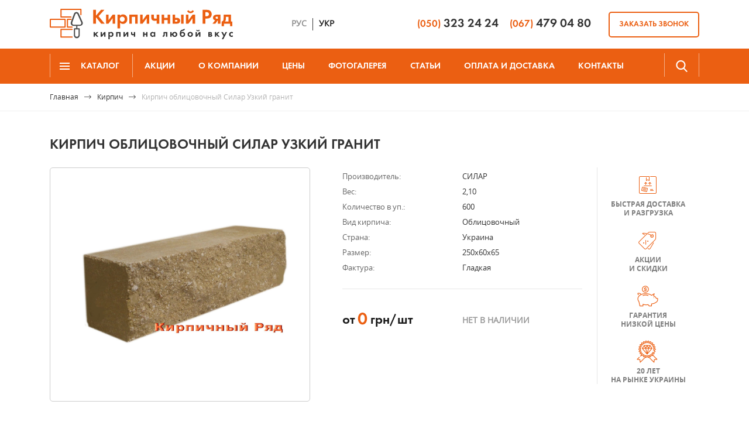

--- FILE ---
content_type: text/html; charset=utf-8
request_url: https://kirpich-kharkov.com.ua/Kirpich-oblicovochnyjj-Silar-Uzkijj-granit
body_size: 177975
content:


<!DOCTYPE html>
<html>
<head><link id="linkCanonical" rel="canonical" href="https://kirpich-kharkov.com.ua/Kirpich-oblicovochnyjj-Silar-Uzkijj-granit" /><meta name="viewport" content="width=device-width, initial-scale=1" /><link rel="shortcut icon" href="favicon.ico" type="image/png" /><link href="/StyleSheets/jquery-ui/jquery-ui.min.css" rel="stylesheet"/>
<link href="/StyleSheets/jquery.fancybox.min.css" rel="stylesheet"/>
<link href="/StyleSheets/swiper.min.css" rel="stylesheet"/>
<link href="/StyleSheets/wSelect.css" rel="stylesheet"/>
<link href="/StyleSheets/icomoon.css" rel="stylesheet"/>
<link href="/StyleSheets/Main.min.css" rel="stylesheet"/>
<script src="/Scripts/jquery/jquery-1.11.3.js"></script>
<script src="/Scripts/jquery-ui/jquery-ui.min.js"></script>
<script src="/Scripts/notify.min.js"></script>
<script src="/Scripts/jquery.fancybox.min.js"></script>

    <!--[if lt IE 9]>
        <html class="ie">
      <script src="https://oss.maxcdn.com/html5shiv/3.7.2/html5shiv.min.js"></script>
      <script src="https://oss.maxcdn.com/respond/1.4.2/respond.min.js"></script>
    <![endif]-->
    <title>
	Купить Кирпич облицовочный Силар Узкий гранит | Кирпичный Ряд, Харьков
</title><script type="application/ld+json">
{
"@context": "http://schema.org/",
"@type": "Organization",
"url" : "https://kirpich-kharkov.com.ua/Kirpich-oblicovochnyjj-Silar-Uzkijj-granit",
"name" : "Каталог компании Кирпичный ряд",
"image": "https://kirpich-kharkov.com.ua/Kirpich-oblicovochnyjj-Silar-Uzkijj-granitStyleSheets/Images/layout/logo.svg", 
"logo": "https://kirpich-kharkov.com.ua/Kirpich-oblicovochnyjj-Silar-Uzkijj-granitStyleSheets/Images/layout/logo.svg", 
"description" : "Лучший выбор кирпича облицовочного, рядового, огнеупорного, блоков бетонных и блоков для забора на фирме Кирпичный Ряд г. Харьков. Напрямую от известных производителей без наценок и без перекупщиков. Фагот, Литос, Евротон, Галеон, СБК, Land Brick, Ecobrick, UDK.
Торфобрикет, торфяные брикеты - инновационный вид топлива. Экономично, тепло, удобно, недорого!"
}
</script>
<!-- Google tag (gtag.js) -->
<script async src="https://www.googletagmanager.com/gtag/js?id=G-WXCY6BRFZL"></script>
<script>
  window.dataLayer = window.dataLayer || [];
  function gtag(){dataLayer.push(arguments);}
  gtag('js', new Date());

  gtag('config', 'G-WXCY6BRFZL');
</script>
    <link href="/WebResource.axd?d=kfRIMVBWtTX7I7YNwTmCU2y5-s9aHiviEoK0GBtmapxnfbZlwpKIuojdtAClozi_2bExv1odOPS1BDYkJzuYf019kpRcGHs08Ao-AcoMDUch28JridWpsJ8HHYT1gbpmfDnv_Q4mrwCtc8XSRx5oYnaV3CxdIFJVDJKLpWn5Bus1&amp;t=638333266303779282" type="text/css" rel="stylesheet" /><meta name="description" content="Кирпич Облицовочный СИЛАР - Кирпич облицовочный Силар Узкий гранит купить по цене 0 грн/шт - В Компании Кирпичный Ряд. В наличии и под заказ. Фактура: гладкая ✔ Огромный выбор цветов и фактур ✈ Доставка по Харькову и области! 050 323 24 24, 067 479 04 80" /><meta name="keywords" content="кирпич, кирпич купить в харькове, кирпич недорого, кирпич цена, Фагот, Литос, Евротон, Галеон, СБК, Land Brick, Ecobrick, UDK, Brukland, торфобрикет, топливные брикеты, торфяные брикеты" /></head>
<body id="body">
    <form method="post" action="./Kirpich-oblicovochnyjj-Silar-Uzkijj-granit" onsubmit="javascript:return WebForm_OnSubmit();" id="mainForm">
<div class="aspNetHidden">
<input type="hidden" name="ToolkitScriptManager1_HiddenField" id="ToolkitScriptManager1_HiddenField" value="" />
<input type="hidden" name="__EVENTTARGET" id="__EVENTTARGET" value="" />
<input type="hidden" name="__EVENTARGUMENT" id="__EVENTARGUMENT" value="" />
<input type="hidden" name="__VIEWSTATE" id="__VIEWSTATE" value="+xvOjkPHOJfVTgKP3hqcWPPwdJD1UJH2E/njH/Sf4fF5w7mOObioVwdG3zWKMJzVaHMC42u1nH1WF2cKgFYxPsS9ON5OyQqEakxroy9n7ZH5tuJ2ouEhBWlO8vld25GkGfycgyhtvTdbawhy/K38FRLxGFzs48wo1RvHfdpzmuV9z6YmeYVMZRAzlCMH4GGJNjSimZQk4mhCBEWzPnw8IDn6UCBU2EOOTD6PjcevtrunFi7R+HBkM2bj2v1D29jwMMZMp55Yv4mWB5b/me4y7enZZdSbvuKcf2VHEkz9XelubpIXGSdrEDwh+UVXD/C5LcqOg2LiDO2l5EXi6Gd7/pb2QEpBpry8O2nPnkNenh5uo3kSiQc3Iu15LuSBE6Wb4uPr0Zh89oDDJgq25mpVD7wdsvOOE/grn2jxJKEMF2NQ7ZmygfLG6GJ/O745BrMY+U+Nf7umut1ftgw4ZAlqCTTOQZIKqSFcAqUr2Chir8/llBgQsDAbNEVX6bmS3omIrI4xDqCEZSMkKUu+VhEhsVzQfpLfxek9qEgi2BfHIpeJjl07mlkE3By5iTenhiiXXg+VpEDazaKBDv6mnGGoxw+hR5zygRXJcBupxO4BiX6jMmN5CI79AogIfzyYaYcQiBYjX4jBMOxjIzp0RYajnvb76lmNchq5aI/5swJNG0vhRWD/7omVeuw0ZYR09QhfSGr/CrnLyXc5OG0AfjTt0a6XN7CJGizWw5yjgepTioV8aYkrKtJMc8Yi1Yqbft4pp/yzWkLf2UpW1Eq4lmHwY9/hGkpWXsfPJ6TgOq/aMnvlJWBjGkirMvJLEgdeVvTpM5tmOudJzdpP/bc+uDLz6P0nMidD4kiZAaNB/ePTM4mgtpy7TqQ3etA4MDDOsINpG7VYkhUrJtolQhN6UZEf8feYRYWm/k83kytIMDyX9LarmxErX7Aux6dIysAMXUldS4yvclgAxtybD93OeX6lY4WWKaayjjTMHLCTbwz+XPu+Hvrwtj/[base64]/DvYv1TdgbhOxSw9qQkc4RDAZsX7FKmxIm18jzXGZc6ZrhR7oQn3pw20T69ObBb0891dS2ohgUhBZGvOa89KleBrey6pW1NW5mRhhgsHdLzTzIrsH5UsLpE7l4ymODJ8lEbweKnGEzcNFZGDS72xDCmzWOxCjYHZgG5Fmi+w74dvDq8xVILPp/ME+5pQzBxOYgheazeX5I6zv/qW/gSJzGP4N8LXNK441R6jg6RN+9RHcssDoEcjA9e4nWmZztlZrtTxk3Z8sIZ7H+RGeJ4vbr21sHEBHAAu5/ekPXZj53nyyNE234ALIzYl4HFLwGfKlfJEYQ6vnVnXBDDJdhdzHUPUsAyyjaEevh6LR9BumR/9NPatvLLnYIoZacSWrN9uigH3m5Czlvo0logzR9RwmkwLYOeKB2lGXmsoVrEpEvEZJMHt928ZQl9V9Kc0LglH+qfwEzrfzPh6WBDJV1lNhIGBRc1kMU+1quJpUKtf9R2kbGgklFpmblzCz7o6yZWxn/f5AdDOb5LChgegxfxOz2vT4rPonxhHEfLNy3o4smNuXFwmG9K/NRNCzUI2P3ORE86dCCS5L8WAaojJ6u7PdHwVIHAG5JL9VAV/RecAfASEq9uzuyBXs+xmLFvHsZPzKGcP26sTR/HVTXZR1XufBzQdZ1MmJAa5/WRcTf4T4wBCsxBiENJqq2WZNUqJ6uTkbYaNyzEQ39HfPclPnQtGbTySYQFY38VuGU5HXYdafU/mryFD+cI1/3YF7VcdNTPnzELWkkEPbonHOEokOYuL9OmGjvWPup0w9SO4rIW2pK1kjegUpDCf3n6VGZXgQQA9veT2GXAuAVysKLETUcEyY3KLnh9nlSpo3Zj/PGBJma5Smrv102AXh6rV04KeeH2ZNSXB38+m2Jvc4glGZ1UTsEhXZe1t7jaE4Hvhii3HQIcggU+WJz/l6zEbCc9JRSeXFv27FA2/wC/d10CENjtWz0GFhiYgzKokfG0vJNVbx12fOP/UZZHC2VpkgUfKVLDsPIIrsDOe231KUMoaUC4fC9mjHnocauFJLr4JLl7LHhbAejWz5LZpDOhhRbwXz8kpgRRyuvO/av5uUT0CraN8NMgXCMH2JUHh8KZKkqao4DTbqhuKPUNTXpnB9vtM1JXn5AO0S2vaQlYPd4U2kjOG3dmEXcH9kfkWhdcU+cw8A0v2Lej3cHK37IYEFtPTUj0eVOLBXwZ3isT9k4mZTswp2R6T7YM4kHeInJCTKmWRETuMMflDUBD/QZW2V5evfQ1fshSN4BgS48RSMwHhLWLJbUV8MaTrdOK2IUr+BDxlMnI+fikoFWWLH5cC+U09RW8iftiJUpw9aHzB4HYv09G0XDEYVfGzIJfnEBv2N/KI73ziWnt8gxu4hZZDzsC3XDCyg7IY/O8Gn2FGhggw3OAriK8FieGe2IdvYS8plAYB1dAoIeST41p7dDFODYWAOAzV7YO37K3PNqVAGCR63BmQirVS9niWJu06CH+zr0bly8UZbztgyw8APONwraCimuUzSdfz8DV5Pr2P8L4gDoEfuUDerQg+CbEW4fV/piEG3h/OabMXEJeYWVhMUxMcb6ydO3/Nw0plQr4r18pA6vZCsh9pqTcyDg1gqvAxxKGl8xgSObWl3U18Wl+g99UBm0zZSK+Ucg5LF9qqodG0u6yf9xEACbeVG6V7u+UCuNSiVQjS+X3m2gDa83iQmtMUwfQ7PNNd2fPAExi/U826QxhtAayve678UmQZB40qfpdbE1hjXvTCzhnqFfHxLkU5qkxrRlKnX7Ra/IS0rGjl6LLhyr5BuYbhRI5IbzR6WqkVKjupRDt7K3VEjqaKieObKkM5jAyx4bobR0TRCTVLTs/icZYbCJ7MFejvaJWb3u0FrF+Z16DzXwlENztJ7JLLWH4C5gWM9ISuPh7ZVIn+Z6QA3yQtOLm71BaR8qO6iEWB1auGKe4+Z6+xhNVBdFhlHgVVXPGep0xY+eEr6+vqbhNtVSsGnQGSUl6Jwk64er15v49Ig9QCJQ8lUcQsriGWiBZ6qBIks5F16+/el+f0/FZe092pEcF2vD4JVywPNopPrFsbHXFsQQl57c7E79Lm6wR3Ld2fK49G00/5Bf/b/[base64]/r3jzaAo0AKAvt5//+HRCLVINF+RHJ39LManh6zX9d/NmXjkiAYtXU4RwkuMrrbsRy91DlwYMgI/n5kpP2UZMKIqouqKS5LV8FWYVAtpkdsnQLgi64lEp3IS+MhoEUnI3V2M6/yzaviewbpBYUyfXkcXhbw8leKs0ihxyjzLTfbfM3IvNKW8GLATsCoEn+4wUq8SK7ylEwZnjslUR/8po0hf5ck27BgOTHm9+Arb3WlqgrtkkxvD2FhDyXqFCmoAaWqxqSRyzZ5scmvGJCetpAMnsKAs3Mu4JQKPcE0aScvcLhviMNlFs4iQrxLr8OKa2DY5SSYoHeTsa54WSOs+R/e89cMMXpAnoMjG9VSqxJeSAdeJd0eQyucD2XCUlHIaaI46X/YQjk/JG5p9poL5DfrfkVRm9IaTOo0vx7wgLotnRxMg/ONQGJfsJZTWOPxEf9i2sdaXXd7DRBq+j2Q3W4etKZZsGr/cYxcQ3xBmGXrwqtostCSGL7O5Wb0eS5s7Gu2FpRR80rr0qsDD6bp2/XvzHB6Lzc3zeE+gfAbkpaujehzbaOrywvqBRX6VK8Y6ripRbG7MANdzju0AIf3XMvAbl71VA37uPr3nqemitD15IwHGb5yjggrraw9FTJqmkuUlla9mckfOgHqdGiwSHH7bY4dF1NY3EFHIMEdpj5LSgHr/cC1joNOXTjVYPOE7+u4Aw5ABJNAKnWvXChqc1l5vLl3n5Noc1iKQCPgKvLp7CbgVTvKb9a62TF1XSe7R41oVTIitPtcSd2/zKOBGaPfa71CpjMiOAYrFzTjPdERmwEuxREiuLFddUWT38fsOFQNVPRlfW8DmGSwktqv620W+eaPW6XWJADX8peoGYhLG5tteqTHYGImc8ERW/Z6Yi9OdeKgkiqnZfMTG7V+o9VMYJe2iq5rnsxjbo9QZOjEYWG+GxSk8jq+e5p2R9tNlYCfaER6Mfp3NEIzbpCnOqEMvwrcVQeLjdaaTFMugMHob1JJ/c4J7pXuAEplGW1SkCXFZFCMvqU7FE+FL5uUTfqD1MhkAnPeU8XuFB4MCebloACzxGyQQAI/jguGhgFXyJgDZ4O1eMfC8Q3CTCiQt5o7T3RWX6iuonLH0RKDq6Qx4WOQd20w+ggNOz4xRRjLaFmGXYxnSg5aRxIQP1GjTnJ/fWHb134mKWK1ALK99bnab/MLRIt5k814FqD3fNmDG3Abd7e3Ap+XkoLlMPEVuBrEw6d8fNe574/YzY8nEOjBae7MhwhpL/gtTkbNYV/206YB7dS2pR8pVhU3ODZeH7U5671MzBJrXaOl5YaGBo7asO2FDODv0S5yI7AOmpRYkOlnMnykNAhc64bwAW9IGgAZqxpavdx/hrqLVaHEJOCiQSSVN8FSGKru7YuVGYjeUh6xU8DQk3e6n4l1lts8dv+UhZxSwiUNcUJw7CDxhM9wsuW51eYZnogIjr/7ZgW5r6h7e1eW6wHm5ocrTz7wGkqsZVfNTiWneiox39hLGgG5W0AgI04zOrWtks5lHdQOW5Dd2+d/DfbjlFYcFvBefZNwJo4zFlBa7jUxjFwcjo2w3IEUKvR38q57J/zOPNQCZ+NCFzKIEwPyoocSC2R94RnS5kOieKhq42HmxoVtEOUDHONO4VsxUS423j8mNMyfslL89pmdXrMSJlOgF/r4vAtJWerOZ1MLH2vIEiQHnVFSExX4Tyf9WZAkZ/fVB5+eRsiaIjCDhg61teNUKw0Q3g3272/8lxjuH4PVYX1fy7Ohu33JrHGoEUB6vzwZn6GJgT0D0bETMFyOJ4IQdJg+6ZjtYUOSDS/bWbK0i4dQdIn2DQj7rGUaaPq8sNVDBRpmib0NDbiMedLARsl/HDAimVy20J5UguQFqisS0o9F3SCC+BPZhUB1gDcDM+wDkcKyaZiy4OUdVGFIX/XKT7jZGMNL3x7kHGKa7AOpeSRhGTkN2luEw5I9TxcGdAWYoDkGsNQBhiF7coxgwdoq8CpkDic8XVYGMXNgRfjgWNzNO2oYNJJGL23/51c7vCtg78gu48LrCLgLATurBpl5VswxB060KfaWUeFQkXMUGdOyXlt5JjnOMLz6mBtVgICF0/gAY65jpHvQjwg1xttOKqjKopfI9KBNieTO48VEkq3Uj7rhZREaQ2Ul1FDfy7a8yOPM9FbBnPiLgkYPR0qkcb8KRKIO+2g+40tU963/R8z0V7XWB9gP2qWSWICsG5k9knfsPFWj2fYWZpOldq09r6J0F9f6Re0Gxaza81o53Y6U/woEFGZ+jlLD7JABu+Id3kOabeMfC4nejQdtqkzTuIeBNiyOPvqftrxzqmOpBr1/iSfws4YMAMvx/+3wQ+Cr1ZWRAxOs5sXN/EmWLNSuIlI97MW025O6QW9c4lnw1oyQ4LZkbIQ0BajiEVANP2WrXUlxg7W8UZCrUVnURFlvoCj6yjdWqct5/s8+J/PdsW2G/pqBPuzhGzWktZV90RzF7hqg51ocaEReHbRUbboEG3JUQ8P16BdfOmD3r9e+2/ylozNSL8ML8UFnl+GuZnl13JAQmgzPE42EuEWJrKrOcvwSVxjph2sTOXXaUV4NFw90HW3ekLbj1v/tE6lzkIDLhHQ5zssMKat7YMy+/T1FSLijfhv1ofdpJnWI3CFsst5lsZTaDeBcfZ3WeX+n3U+itSUDk0BbvKG/LkDB+MfFI8DuPYLHBo2IGwqRwGGhIJzf4ggin6CyC7pk8Uwy9h9IU0H98H8S7y/NVjM/YcGAPq558E+YNXgJf2KzfK5kZKzU/Yh4BOS/5J7BCbaEUDl81vL1DZ8hgggzMTddr44VD91HU0npik/E3sjz6bBYNab2J38wyvOfP4Bh0jPdG2x51UB3yq3KLykh6KaUVxauIoht5UTkZIdry8iNga37lbCuaEnDM6AVDPWualNA7cThv3Mu9RGruVjrGC4+rUc+OLoR7eAH8lFh/9t/KrC7PtecWojChJNM2f8Wtaye40dAK/[base64]/8dsjplSRT4WCE8UqOltlnHV9RyDF3aJCAK9Y8en9av+80lTWGM8vxDAvfgAbIZIGDSV/uSGjOkmwa6kELlycSXsKsf/iCPvHKHNgRtPwrmmsUOcvf9oEW3FX5dPEvFuOg2WHTFUA8/[base64]/cLtCYmlXhU59GM3nxdicSCult5BFUgQtfpmPM7zLVOBJzjxWxZtpWIfG0mLZ+SR2i7loAEkTEUTxHIGLm2DEuIDS9KXYO+rmKuxaQx9BbzHhruu9v7kL/ezOWPnJ4j5zf6+MBvw0CHSyGAee5JBV+ihqL1sckDCO+XFGYNKjqk+6RcT7ERwsx6IMPIRA/2Q789U+ULa38sA6uGxKWNKMb8wvGDJbMPXxBkUhTC+nSV6bOeUF2EtGNT2BytxXFiUQEUVScXgiFca64NLbH+9JQnrKk0UEGJnJnhYKqsbvh9sLvd1zkgVb3puLdx61x253JrqoKDtk/qv4yJN9sm8BIhgw+tf8y/2yOGe5nixwjL894Gg++JZ/uH29y47bU4JWBOtdCyRfueNbqt2CdhOpkYQLz6vdq6DkeNav1lMgWL4jsZfn04269UxXuZyCKLqXFARptCkpjfdGH9OuNKT6zhA4i0PpDkOvAkPFHed9TekgpGS8CydFLtp/DnoC4/ij6PS1KSgChpi+tGWubsYpmEwkdNQG6h//Z486yYU72nBLJCgnnVxN3z7L4ScdOmrvy/m4QYDPTCuXgkDsCfncFKyARl6cezFVtEG8F56XzjlXFnMu1fBlfUoKeFvKRbJtLGLUekxMcXYZ6JYgBiYV1biT2tPRCgjlO9HGBfoj8oZddO7ju5DAVAN1ijVqsdJUVFlINBC4yccMcZYXyA4/GV0JBWs/w2CpX7rMwuWKTwQ7BUYowb7IrHqmmc17MrzO1HZdqWXOvQshM73tFQTCu1STAab/aERY7+1PdJ7pJ/XH9+N6Rye6ytUCIpIAsfSSkkxQd/Ii9xSlo0nzEFZSctSS46noFhO6uK9iwiIm62Fif0gkz7pg3/3fKjonXXY9+aPQJd4tF8sU/zUIKaUmoB2/KSCCsRKlhf22KCEgIyVOUnOcqSqvUaRmHD2Gx85HiYfa5azIGUSLwDedC8N6BMRhHo+Vk2DBoiFaA6N/DdaSCarCZCiZROWBmx4WHLKxGQ2gLVSavC8EQa4giMQJXdzs9go/jFd/ya0d1880s0HLiDFueqc/u3H9Rw8ZU1Kftt/EMIiYuWcOsYXyPONm8t5VSLyO4xDlT94XWz/WqqHaeyAS2+hYBNKsFndj2TM/tNU66aFawVOCxupzeZxnWuyHhI5hR4SQBsiJIT/FBkkHsPfx8yPI5YtOigNoWP8f+xLjfGek5g2Mk9XuhB8xO5zT6dp0z/Yr4TPwb8wiUK/Db8iNjjHpdmv1EnpxkN147lUo8QhEscrcF/SpXXj8JKsQFDiKC144fHOC+baZ/TeryZ2+3p5JV9fdGKXFNF+AqKjI1VxXFAv4XgAgRIqHidnT0MQoepJ57KXigeb/K0lBIKKaXAVGpKanAFolmlmrfVqsswTCQWDZIBac9IFEameYD2CyKnYGQpbOFyfoYwOyEwONWlsUgl47DGDFdjVBHKD++Fn1Rjt1CE6pD/GnjOrw64fNvRiVr88h3bGU9Zz5C7sMtXGoeTkxZKb5cjz/O4fXfkdqPFuWmx8kFl+7KjUGn9G+Q10hDe0ChcyYylbBV7F6bxGK7pRSZgA++uNmiXhVnQdPe4vpgCxcRbe19x6FbfxntXcABDp6PrTrTGJBqROqPjyNitK4BXf2b/uti2BSBgbxqNQoisUi6t5OLAmKbzL9iBdRO7ebAqtbqhMB3wrflL8Xh4CDoUijeVu/zFWaTbaYyJA3WfBXcZOHgnetfEe0s+EHz2HpeCmAFYQzSgDzv1sVQh5pWsJcDvhhQjugJFacV/8bkllpRFBUIX432TV4XBb0lrdI9cOPZESmr7YBKBGs2kltsyiYHdQ3OhkOELsNqk5Km6FmeKs51rXJi/fad/VvfeMRaFNuYGTgP3tVU5tINdxayidbMVZwg1pfjhW4E8QbzjSDRVg7mVf3OD5iLyROTUw6n6ANmDncFN9X8tutMuQbojxlILqtcBXnNrDi5oPe2z41uHkADp3yTkRlAc04dMg6iz/hqjB6aYh4f2Fvew9S4oXC6kuhkromx49eXCn+wne5054bu14SVzJFecxPRxaoTo7tYHQFlIWmPPH/MACXWBWI8uwMaSpfNMCVe9sdsheMDPUVl1U7KIER7iSmHEPELzY7/s7JuXHBVz2vgqtT5q7XdIWeYkDSNQy+3FWpEekUYBtujiWFbPfIRwwyd2xg9gv4Bn/gsrfeMW9i85+Y0yekp/kdfDizUxFHgphD/ZykS2NVNubncbGdeWRR2VxRzY9U7HGC51EVRhysPzR6lamGYZLoecDvcD1P89rEJJ3FshFJTh0wyd3GuY+sHH4NBAdGFlB19aiCj3iU9+Jsk/ToiKD2AwR+oRyCae4TInsYGiOG3/viqAa0GtjT2CGvU1IVydDeRACs9VcrXuLuM84CIfzU7zLrYwD1IIChW/5ZZjiCYms7ulniL8qd3YQcirR/bm9zAD/O/z+PkbnaVaqzTFBtD+HRtsLq7xKFCdwunKjkBh7xe8NPWDIo9aU2V4FjjeapI9hqFLGH80STzHnsH9ZA1AKCqhLHrQjc0OiiLMMzq1u2JG8wu8rSvHtzoHlESnKv4HBDONvyHQxuuapNexLBn98Kc5ntwTiIrkePD3y8g9FMFDGIgNBW6wCnb/FP7s58/[base64]/r7Yci5P57OPnlhuHwLSSfqb1eOAgdllQt7QvArjCLY7a2t5+YlCyy8IpkFD8zECg8IF0DzR+u3F99t/EIkokipDrloticpX0Fz7Hf8Wagdt1Klgl2RwKdNiJmPvNiofOYopc2UdS2xvl/21tCoh4MD524J0BcXiqa875ScS/Ii+9Kke6jgkibBbDTEqI8I3277iG2ODNo84UH+2k0Y+/IKl5iEQVfqTwnySv4WJrWZ8gCGMpVStJ9kbRBTSJZLcLM3iKzlDmzQf5HAOH/tx3xh+cLN+XchZ+PgcX3oxJrV3mn5ZWT9wVsTHkeV1E1+v4yKE7zvziM4MVXarXF+zjk7/PTDgi6Dyx/q8fsZVwRmqvrcfAaM3D5ySIo9KEN+QkvKyXJ3EWJ4vRdC7HYax/R+Xj99dyhTL0l61A4hIPNex+mbhOMi0JcKi8ZnF8SkQGVGDGsjVEl8AaKezUPCWBRi6+9dmXm4PZZDMi4tN0XWdgDZ6aEdphQiCJOrhAs5Ou9EIB/Li28rH55ZkPeRwwfdqL9LSLMeVZeKX/Zqbq0/1++Csdk/yj76MRVU1DnQJobghF6ePkClf35e19fw2pzl7rvpTxK5zZ1KF/eZsbBxPSEeUnKcXwFnoGr0OX8Lc5+zVUV8+K9oJj+S1e9WpeGG08S1kK25AqJrqnSJPXPN/PofEbu1SNhqt+WeRipj+/L/38DTsumPsckt3TD6qd1BJ7h12wG6J0or5lxMyScashu8HYPdzw54P9ybq7dqm1RVeZZhEdLjPE3+fWRi+/u18GxS1VwG0vcUR2RSpEi6brJarjBavnJHdqc61P/iWfjyKUC7E5akEEfQ3aW9Kncx8angKUGJ0BKUUN2L54ZRyqjh61XUKUpPy/PAjFnJgtAoj+tg7TMYiCAbrcRy1kjABXaPOFZ/QuuOIk7EYh5BgrUQwbJAyxEti/R1JQnN3ajFDBqNGLYpjmnFJdDtnPDBON57mlDqEDwB2X6igfZiFV6igA0CXm/mTraQOQ61fyjMsZUJV7vpXxVVDyq63evDe5sPKcnjR8GoNNTmqs4+iOwz03f9pIlhuT/iSQMcchQNlntXxSPHJV2F5rj9vxKfLOl5udip0bNcUyD/9jmZsbI7xhe/3kruc8HY5nexLzE11od8YJAqhUCy/2XM6hl2eDqdyaUAwiX7m9lBrZoReQp+SHzboY6PdjlNIrZSGrOTuJ5hpHMu1Jrw9+4iHkY9NicidP/yiNFyQqdlGT9sZ2BM+LEXIsczJAO+YadApwPd8es3GVypcJ705P4FC5B3x1GExpa8bEvRW5BtWjjdOMR/ZX8ubLzD9yigFAP09zo5EPUS93rwnpIl6ijJ1YIxU9EVT2V1ZbCLgTwKDNfcY43SaL75LRfq/O4NyvhDrOijPt8Buc8kF71h941ECAuybnT05YRuXEmalh1XVOpFkJ3gSQ/c59cNOolkDYmS5blbDOdFnexx7B1HTjvTxUtISErivvUJkGKa9UUFuRm6OCccdSzcYBhHmXRRdX1txZ9QKsum4udd/etvQ14bUSKyVc1b0/MiKOfaSP8yq+5lM8IQK/NLh7SFI0L52mlP8D9sY2PEePnrIS0Zd0xnhmuBY7caT/hwUKL/6gI0hmFx0wCA2HlbMlGIB3oUed9K8pr5gtc537koF89cw5L8zCl7nKx0dXt7Q8YVespivGh+GUNtM1mTli+4AkPtW6t9fhnJecJf2knhp0xPoCCUaD+/3piyQ3NNFP0qDtFvSHeHLII0eFDa60yD6e6wTXbsGz5cIkLbsXQ7083Bxwwh7fPbBW/JB40ldiQ2j/bbzy5Ak7jrZpp7Isp/sDPBE+GakQDSpkp3O6lPXbNjzM2WNwlCYCvonWf99g+3b413BhUQ6J4H5xRnfdwpN7LUzXQ6XF2dLBy0Ky7SVaEY+XGVCK5MawWnEH4l5I3X2s9/Ln2bN6LHD8JzIoSGtbg0lpB8hy5ZHaFXHhtQsaEE9z0KKDiptvsbfseGLma2GkgUc6oWGqZfwsabnQhBcc9wPEHz4Qy9FWzqWuIqGlUvG+RmbTxFcWP7DUUYy4apV3QiWpqAhbV95d3k6h0fnXJJkYCIhdSdEej3P1l1Rh+XJlutANbIjvX/yMivgVF/mp2va9VgnhUe8/GmBsJvxZ2OaIpAkYJMORjo/1RFs2RFEGUeRGAhVQWds8jtHNCKyr1sgeBgjAG1+nxJtCg/z+UqPaB8VepwNMEM0AConpCvCN2FDj7BOSj/HFlHWVHuADlRhxy6guNFgtJ9ueEV+rl5ZODpxw/KQ1oHKdMGXJehjYQFPAH2ektHGDYqACQaruucbkk2ZP9ZROlNd6EfklzeuNluruhskxGJm3/M0UtFAquSO8qqwa4tEjNdhU4SePInbQk+EM/0yCSqtkMWx5e1HO1keEiy9bACEjPZO79+gm1RaIr0pbfvsHK993/59dT+QvwRKtnuMalBU0xOSoCh8qeYPPpjmfqUK48msItj7GMwoxrMd2ePE8cu1UE04G0CZxgJ3HKpGHDOZWQaOV+McLKtEWRntI7rNnKAPzhNG1oP3mGTUk04pSrpvUPMHnbS71WJmQwBa2fcCDM8ZgtA/B5vBQ+POWH4KQ87iyL/Np56/[base64]/mP8bmK47KWDeMATNdZtCI9rISfCOZ5oEgNgYCBFYuNRT9yXRRie2GxCdMFyXzpJ/nJsDtdoSfviusdCDsQgBe28Isbom1OAIHRjxVYoWzzNmrhxPha9ximWY7XBetAzlVA/+wVXQOl5NQy7Ixm34G0SJ6YvMNuqn4ZgoyiiVlK1k0I6bus3zXzTputwNXeNQhFNyzmDgJoe4PqnHGNNgbqYok6/Vhz01vJkBmKszoblI3S6Z/U0miZtcjicoMQF9cPCtWQf6jQcIFEtutP+/+l4cypiYFr4hw4Zt59xXVH46GSyEoK+0P4k30uwJUxsOqXXC3uuiyYeA7UqHrKCkiyeETkWI2nOhz0ZZ6KgnzReSvJofpNm+E9+NY72emKZ1PwoWY+bHIAN00+33FnGAA7pU/iKlIc6FZ3ERvY2bVx//hakse/x3b0xyp0tbmQlCt5FruNozVcr8/laGad2Ibube5/lt0U8uB0zMHTbPT4tVB1lcLgCI6C8mHi/XpJwFwDPPDhpULoZxqrUWXItG68r5BafwSmRZwXv1USa/fTpU2/kIHn8czweMpKRFt/DyxIIgAlRPmBSrBJSIC0empS57KYfuul7Jyw4tly9xN4QFaDDTQnREEoKtTqyKfeW+W9+Pan6cRMYnvF5F4UZsCIGquR6Evv631/8iIgg3ziYpZVYjroHKfW//xSbOb0ikcPvcFMyhIfjrcCmbs5qfKCZ1gbOOZFGEJq0lJUOVEDq8cJggMulqN2Bi9QnGgCuwWzlVDs0Ypqu7b0uR9E/waVt7ynhS843tGMlpLz8/gr6ovxW4Vo1w6oXKKfNHgO6uyFUT4I11oRUNi0xYpg/gk6WPvmkYUbjunNkD3NvEAPG1W3FtzGztjY/XBmerT1fWskDx0p8ERrPuqKDJXZKNFf3iwhaJzGCpFW4VaqVKiDlooI/l2Vhf2uEMaiQw+oyzg34G1qP5W0WfdT19pAdOP3uHjMar029e7598/xaaUpqK+Q0gzK9FNP7pNSTN1djTWQkFuaJksoWXTytQr9z7/fr4Ja8AIraCkuKb4UhrrZxJHUZ98wYWzkQSuK4MEEIm0VksPJLG+yAL1DpgTFYyyDqaVcua6AIe7ksvEAc50A73WEhh0PSMtTHAARd5WYShC8qHQsQX9hCuhjXLQ52mTgYt8YbO74CJ5SavLrjMhnU5yBJe3l7GsUSI3R6ztpjigTglJRgEetlt+C/Vc1QUi6ZwNwCZDqQ1ZJrqsloR0MYGixkuDcis/tWTCXhqFqIOSaLwxsnMRqm0uJEbG2OX0lPr/6O9MhcgoNFnLoz4YvQ8GI3u7lsBpAl03G5T/tcJibzt9T0JupEvvD1D7JHSOIHN0e6SxELQstr9Kywwy5fN+I//[base64]/+RQEiKcUdrityBsCSgK+tPhVvT/kJZYjc/PnrBQKUR1QCxqKtwuSi+XnTCk8QbyysJKHGwTAK0wndVdOamOoQ2Z42STkDbgvBUknjDkpGK8XkJ+7bvkOvvTMwEBEkBzc7RW5ThrpxS8SraeYm5dZcv/d36ToDL48DIAL+gTuJ973eP27wYD9mv8f3cTZfT/n0JwVLR/dZ+ukcsATzQOD7cw6b55oX+A9P63YKEVAn9Z+bYTHRYotR4IvQwOGztTYRbxW+zzANUH0RAMOs+IyPqSCfRhNGxzjBUTGTb/9S02BaxC9aN8wBkQ6epOOe7t8u6STtsHJtzLxG3v6UFNdvXnsRryf06X9kdV5eVkU6b++EgrsU+eSOIRvN1TZH1nhnLKrat2ANI2mG1bk8F93gGIYAhkkUWwZfS/n6HCFqCICelh0SLXr442xD976J2FhrGCfpXIXDP+X4ghJSxJR+WOCwECHI78TqGi+FdfGUhcCvm4S90e4eR57NHI83hXGjnj6VdMsxhBXcUu+aipxqlCLfBgywWlP2KX3KwQtLKoqOdOq/nYec7XLUODV8sVtF2Ux5dl5IJVKfjDMQkNdR5+FsNZHGQBX+5QrLkL0dlHqvlxmhhZm1heZ4s00dx3UjUaYqkEfVqPe6dE9yrNfe14fTfp+f9eH2GIQm2WNEr9crsPTvOOoNulMp0rm+Ba2hkiaYQDKttkqHTQRRitIGQQmAmDETMw27Ajx59yXuwvxSV918/n8ZW9X307Z24Jt2lRtBy4nD0XqWXmmO/EdgHVyOFNvokinQt8QBmBPgok027ezQddL8n8+02dVAeBLotbR/LhVGcB1VEB+3rMESIXhQM5lisRoYRMf7litt85JlP4r+iI521j8SPzdpw7qC5/pOg+am0BqpjrCJWBG21WXRH5hzvQIsiTMdIhpeBxx9hhwQnzVwdkeA2N6IuvgdzE1Dh7SNWETEGKiTSfdBiHiFqOgBVHmJPLgVyEyrr0p1uBlPekTaneP3l0aEeRFsgdw1lWL+Kv6WcwrSoIJL/m1Fb8sR7Iaj/VqTSbjEZWcUqgnPVKkL6goSUeoNyaP6SsmFNnPV6C0IfZdbaAWMKErh9BaHSzw/[base64]/9IByx8CdNHbcuL+NUIYLbWuAzc6/[base64]/PXpczfGqqwICC643TtDx6CMiYVx6Uiy9Isie1vOQiCNjQ9X+9+EWoj8F53zqEfPAxfGWvxuFtbTZ2kHsvYQoWpSwjSOLh2NDsSutmChbZzpH/F3bqPHnHkS534UH2yDpnhVo9RtTHtmCbKQY7S0deUSccriG0RLdIal7m498vGQCBWQlDPKaU6RtzPZ+DoOiFb1ED1RsmMWbeTiyzoNDcbuTIGal1QLY7g1siXwodhL/[base64]/A3NApQR6InxFaIZp5AcKD2bfszJ5VO37swhmjvAeut8QF0DHAGTDkOF8b2OPyapQgNxWKT9XphHhLmHdt94V0XXmwusWOTU2sSNUiEdLi3RFBjFzuR5HMUmjboOLHcjdZbm9Wuje/mOShgsgWVqMGuOjNxGcYzP7VV0AEq+yFrbn3EojsGnBi7eWd8RN667XG+llPlfXFGaPRW5b/YplAIe+/75zHGA7ZTW2HmTbIzLANwpFrjczH0Lz/vvilBJ3+0+xkzMEK//jZcVwNu7382pXA0aSXk1oJKVlyjQ9s2hTIg9EeEsRxIUpCEoOX7hBsm2f2ZIB1sylLf9Wpq9tVge6czwqOfAF2mzD7n5yieMCH2ZtUARkCIMNID/Ts5KPcXSsiEMDgbyYKhax/O48tQ2R3pdCMI1Z182op81QSklJ2n3PSQUK8N4fSnyjp8PSfUuBFOXumyz8k+njVRTgz3ayc2QHzCbLnN5R1F09oqSdvxVPrVkGOr214kqUHygrBfQsUEPUU+ptpboHLsl2UVUXeyoGrPXlup6yEncLJ11WAQGccuL/tpprefoJ0fffTKG8ha0VlyjoI5petXbAPyYUCZwHlr78hZKMEYZ1Jm4zYRWRcvY/qQaulRtGCnCKcgPBqYMJVd5+Md+MuewqVfSslBDiQsCTba84hwM9eYYvYyTIQfY5P0C5adPJBwKNn6bP/hegzS2BEivJKL8c1s5+By5W4nl0b8Onm4rfC8bh99ZDuSZBmslHdMrIv22GEXjflvrLveYmPZNGu0VHPQZ2qA74xNF+5isXwnsSJPH2jEjwjXlW5oe7qprm6ZDzU0ghy5MhokbQICcEpLn3kTnv8DtQr5tIdP+5KxtCfB34OwjJPRmTsq2M/Xgy6thkkLzQ7u3laN7A94jmYEHM7JBcsRqtsqfCe6Ib5oQAh5VwiulT/YVjr85P0QVZ0JV4vb9Q7tIq51hohKVCt8fpEBzOE2IB1QVU5nGTV3xBCHBeWhvbM02fMDVuIGNLokYmBBnsV/MGNUysst9gfLlRTA/K9GrS8Zg+UgtSATMVdXcxzYN+UWHpnNEHloq4g3RCwoJAWOFVN3+wZJEiO01m3bMiNNIlvXwdR0XFIp+KN3Tm62NKxgQZfpfOkO8BsVD2/dQ3k9pIqm+xCNVXx3QC/qt/Jwdcxa4adTkZ15qgS4aC/d0DatjEjhKDjCeMHWzfRwC/wCCfhbIOaMYTU+6VM0NirCVxWlmAlwYJaT6+eSb/peCW3vsSLczWAKkDEItiasSJDDqRXIFa5nrbSsHwZPmeGusr1GfwlX5gcQXT735/+cBcJfaidJqvpNmy+Mdo/wyvL8wconPWJvaYgh3E6Ef1uwraCm4pX8HlmB0jVgEvsKqt1yOXmVkFTDqYRAPv+NU89mKc8OW33uH9XJCI3zkb4ZzOQZBLIDA/DqwyD3bZxNDMCKta+SCtbgncfrkTgfWXpsN1pKW79iJMNn2RY2DI+rfl6DFFQ5ptyM21JVnHG0sp96oayrWBcHRV0HKmjmb68C0Ckm0EdOUoCxZdmAV/Ft0763Hmdyha3DlwQPMn4qP0nDYcaWouulyOZjQy4La0SOlO0Q6yM430orwPY6+t7ldQLzWqzVuXAdXywWI3NBAveQBYGYRha5RtPxJ9EoYb5ZkDRz8E2zr0zLEZZwpSBfNeonm9GFhufVhdBhAeRotYBpA/kp/ZrGKUe08Q35pTvSbXcZOLhkDgMbopNhqtzYmimiL3SOkS0c/egcw4RdXpSio87Vlo1ku01Rhl4HgZsbxp/tfnvfswVBtTMFk8J9aRI5Fpgt8x4AOPscjh5LystoCUXGuQW1WcTu68hGjk2jCVOXexLIbjm/LS7HAA+3pr7eaPgLvPTxQ7/mBs7PKfG8uCkDtnzSjVljC6EV9wrHlDrRAQadE8SKbRyP+14yl9rygfmd3K5rYvzmLtNpw06Bm8RSt5mD5KP7CW2tAQTS42vf3DnJfctrvsxdKXehH23VObx4iwOcDtEI5fE9Ys9DiFfSd/0jv7bURhJBLc8z6t0RqVkoIh/kL+CspzsOLeAhb4RzZTg1EOVg81O/+1XjFE3pEswtLo3iZLSTNw1twoGNnWrPhcnie4TgK3CUSzUPqM/hpd+enwrG2HtIHfqaVn/w4XeFbUEx/xyh5Zxhl7A2hXsD4X6NyxBaWPlAgH7TqScSlxiAY/PNZ/z1yeFn1IxNikgI7/CZe7NNFn83ricBVeadZ8xEtSWMuJpteAJZUgpqNsx5zNFVdt+KpPmZ2yJQy0o0R/wqlE21KVMq7mo6nOrrsQKpZf905ybjq8puSdbJO1afx7Ror4nbTYxXVsaODD3hwAs1x2iAF+CBqWiFzrBhGFCZ79kfrcizgjouCoNengocT7V/KMpxHmg2sm9l/qw4UuZ1heyH6O8dxGCM7a/p12aS3ToLleOvgRN3Si9rMTtw/PBzp0qeSxZLt5b1Kvaf0SyAcXNKwuDqDpuWiRrUGmZOF2uddWhWlzkZ4aH9cdRLvPVNKC8oMe1uY4N6RdgdCmOS0lHIH77HbpsPiLgzrqFCcwvCOSIrHGg/[base64]/GQupinfWSBSTCwF6R1KIn1Gj3p5wAI2Rna1Sl4kt4WcitNUmSQx/oE4ntIcKGodRzjULgfLeB6s0yiRI/CZpRLsMQB7Zi0Z8IsDkzlCzjr9ELlm1TK4imjvWhEgAuKnxTfxJwF/b08juJGxMOufDaqPPi4Pm2fBiXakTHmiriSHfCFHcwyTtSrHnjF1vjTH3yh33cNShw++j7/Gzekt7lviIbbldT8XrdhO9kmGssihmj7zlyM+zfrvJQbvwNRo8I2UoNm+I69YmRbR+lVvGqm3yUQiMSIrR7V4UIVR2HXGdVNqfVNJ58YrouatoJynjXHTySyi60fjKZmoTtyqIfwUpc3jpw/9q4KMBx5AZGqoX2WLapoIKkJ81YEc6JgNYPbQPNRSnIDaeg8kh1SGTWNVw5qQhNKR0VZ/oGOJnfeHpyV6td2DrdQn83umw/[base64]/uQ9TJIBdirDDJwA9t0PcCacy1QS+fPFU52wDoUD55LHHTh5zH2k+K4VZ6kVGHvISCd47mh4Nmjgt1KB/hIMUlglXg18LlRMisnOhnvKPjN0YEVtXddoJyEz5+mi534D9whgqVxwkm/z1Wgdap5BP4ijL6DSmOJciHtuN/JVppKki67vXYFtBUfdmYBHmrT3VlzPZy5nBmWXaEGw7GFIrD6smwWtgmbdBYooXfke+NXLxirK4m81j6wSi1U4NUJ7rmm6jaHlXxL2bbQLrbcfuXUpeIx7Um+95hMjJtAHM5vz8/+ac8gEevEUlhxNMHpN7DodPRC2puAw9vEoOVpKHyJLqr+gOWSaXWb5A4xDq1/MYXRieMAXGyx+vqUnlRmBbMWU10yQbs/2+BK1xnZ2bzWc6b2iuLqlp2VgH8EnxJ3sVH17kN/AI5w/EYjWmi0tm4PFSbu8ortcE9Iqdt/BY/yiun9A27ofGRTmT3Ob1eUzSRQBllgV5GSxmSB6jBvXrI0kMPbYMi6g979EMHnyHUkm6abKgVDp/XUeUALY29TvKNtqZJSyAdp6Pp2kuFpoxa+85JHcQvDjT666NwJ/+bpeY4SUUG+drHgzbwQOok51zkXMIwap/hx5eZ444elHn2hX5Hgs3Ut6kDljf3kjtGjzUAmZH0jCDTixr+GwAR8E9kpJom+89IZAFkGmMHC4PxBdfFt6odEly4KOAqyt3L0EXeDqsnl0hXhNtTspoDXpl6breVnnb+hDygZGBZDk30VEJlzWZ8LnSwyJ1tm0X34rtPCKbj49mPH1qJ55gg/ZNr+juHpCd/npYURaUdvbn5aR+nId/I8HP6EFQCmq7M8x2aTLvJ//dZozqRKvpBF7eA8QkQnRsNh+oLeWG6uwXCoGFsRC8nLHl/G3G0a5eniqziuen9l72IM9RJcfhnog5F4tEv5owSW+t+sj6FGdbC+lkELwCijdvMv4jtbrAraWsHWN8I8RCLBeaguQsWjRPqh0rlj9QZeaYfhDX0WkjQVGPh5AtGqNYAjm0UwA4m5c/CBGhHx1PXjZdiewv5fIhSTRwY8lEAF2YO+ivS83tY5spH8IflOy6rT+Wdj+XYreFXfPCVlrhQ/NRoEb9UB3kHBVm/f+Hn0K4XU4RGqEnCN73ubKQzWp9khukjKkcqtObAmF040gBygytYT576otRE2+ML8qIt7wr+Hxm9iyxrOwjQodpvs2GpIPbK8/d3F/oCpw0e87YLf1IXGYiC2v70QxQYlqfuLA7GiRiUq4vHgdD3iTiWSZNZzPAhZzUYcqzNYcon7gNR4on/nI9UcKWWoLrFf+KpLgWu/6fqEVKLsBEEzwvzvtzJXYFx4U1nJepMHLL+AGrYc63YeF3HNOhwryeciwP5XbAWJxTly9EHuwHm3oV59vUgB9kT/8F0tCtW2prYE+/[base64]/bZQdDKtbjglSyTud47YQkYKfs8T1Z8TwkEVP3RT50rJEUjWcznHwjzLkugJBKh1s4AMDQ9Zn6HY+Gl66W4YxQyPlOF/eqkr7vZXZZ/v+u2AmZy83GHEY2JF2j+Vfbxx0/yYJw5UnGSBb+Ol43OdVTzk2UbPxIzdAKKdP63l1aWmfiCGlW/[base64]/cUagY/HbfHrGRQm4SZqmNruQrmzKlefr0Qp8IgVT4HjR7Lwl5WROq8ZgdvD/1Aq+ZCGOqkwIj8QCEBPwl9xcULckEBGnacY/5knyUDLmYxG+Kl61wCNLgsURZ5THPQca57jveKlA9WqbrN14WdG+adJova+JAt35sclazNyXnt0GEm6SE9vOEx+l9zX+3T6BlVINk+OdfOikzpTzXjNI/OaPuHZmfJ/fFCV3xO4ZQJPdTkvBPn8EgdX2XiRTQKgzOaIvFBE5m2WIJcR4Jo0yl+iMt3MVnFBIROCs939dYvvn/PCvx+todj34TDrOKCZuM7+pJJuWvULO3D1TGLO3DT/td41tUCKVQ7y/vH4OCYDV+LBBbA1MveHTxS7KLb2MQORNxDE2ebobFG/HSUlJQ0PNTEWtu2XEz4HXlgOrpufdMq492NK/qI56oC16oCdX2KDChAzIkUsTLlMDnXhykoYZDxaNkcuZ1E5AcNqDaVu9dfSGfzqb/UmURH7mm4GefTFOdLwiep1vBYJ20UZoq48Fl6QQRkbFIzgYNFZ6+UrbLyIzmKZZHkgiBIwe8u2h34Mz5fVwrzKHWBo925ci8gOZsgqvviUavyIJXVv8rtdnyLIe2mNaWaHrOHE1Drw5vmfLA/tEmym42P5f9WF0ci4Fdy9LDhbaaG7j2L7X+IWVmyuYHixb+q3x/X5zHwyMSbmqQbsaIvkg2zrtAJOrnkJZX/nUFACUxKCI+ICqVZ4Xnvm+EkE6+xzcp4eFjD0MtWj7jJn9po3THOtleWB+QDb0R0Cw0haSEtZB7zavJD9bNdy+1noWRZZqb8F/cantVgvtm/CWHrMnLOON0F1yE+8CvZMZ+7aRMdQ9o+/Cp6nD7OVtbfbgk1nbSL5s1eILQDvIhNMQu6hNdwexhhVvZv9XTUTI8ln3vgdEjftdg8LxCgx/CiPh8jhbyr0Ruxj+iCkKiTPLGa3/KI2MeP5u8paAmZXMaFag8SJEsCk5OTxhddcFjDsv7SRakU2im38eojY0kBnXrp4JtZBu1TtErE6GHVfgsjiggSOLxyCzjdapSnXEJA5O6FyS5DStGokBlTUb6vD9CQmfbZmA7lq6mI05e9waOIEmdVm6zQlLouVFwkmC5ehZ/DhObPWEXfdxyP5q6AhHcfRK+xKvQ4ukB8yGFZ4cUFN/yx7qdd79iOPXJoLTgRqJqcPkyJFvhkcwgxDTq9n2HPzVMz0Eg+mMTi91wIHhWe+sPqHOYK+EuqLJPPqLaaFsEsCnGt0bOAVn/dbhhN22EysMUb9mn4FCm+kRecN/+E0f/Jv1v968SLdjhndmU7QqdV2m6MPX/[base64]/w7QYx1Vrtgo6galFPobjRCtMt987JR5LCot8dsEfrmnEyOUUioWs6sSxbL/CidDiAusNs491BAmMprIsV42XJXOg2smwOOcGZRANnQG7FojGYDOLVs900SJpqP9D91estnOZI2DCSys0aFpRcO1aMlOV/Z//nCUvuj0V//8BQp+8sZWntohtHZD6QFUOTw1KgHUVSnZo5WKex0PWZ31vB/FR5xxwFDcf9gTz+y6G1fR7fKja152s8Dqun4gXiSkJlZJH2L+tgvXaWPegwhk3PTi9nC0zbO9EXJ75shb4tKwnaIgt5A5i9P2IhQbG5IveEV+J4gM+6ZvJOdZwGcjy+8rHHM4+GtxbbJvwN3nHKQLy7P/rk8d31KV2d2VJW/yQZ8vr5BSTCaZq9hO5KZDHH9rgH+izksZVxkjSpoCtXsyqRjMe4qWR7uxuZFoy9vPe2XqCjAekXZW2aRK6QOcHN1lJR1DZVRU23PJbsDlKa/bxYzgYKfefGiMPN+jDbk1h0qKWerrGW1FGIHzXx8wKTy9NW/z1fadf0jMPXYy8IQqEk4o+rPCaNuWOuclrkQmhH8be0UkHrSIJ4+ETu/OHRtqHZc/FV4FM11p1fpVF/M6eG6EWuCEbcwuDJXd7W0E5Bjq5HPH8VPLjNLRDkPmxiV3FMzyki/acyyN0A7sq2b6P94w/Ozt8my3SuGjp0Avr4J0gYBEXRNU7xyuI6+5A52QZQHwrLF3No9TE0wCLebQT0wsZEgRIZ+Iqgx8k5xxn93G/HnPqJwYsNVCMwWD+9IT0+1b6oA0n2TC7JBEz2dQ7YF//SUtM96mWOZnJDYHCYVE0m6sQW3q/yK3EHOdhKDPCn+HxBoWxMshF8Xy1yKW2DXIFDG444rz+FxVwT+6miQyREDeJS1MwkL/GrArDV6BVijlFZNJ2OAcaBtJOrRo0oYpsHijijqZK8YfAiUOUpTBEge+uS/w60e3f9nIwo4hOVuwbCtA6xth9Fwmky0+tkQso8tOJTjhY3nxdKiNcS9CGY/nZT+e7tphr0imh0z+ngTeRnVpJPKAXFeASnBHTOPlu/i1+6ZgvAVsEKPj+hEcYdG2j2AMShj7T4hjdPUOlKjNZtpzFZU4vbvLQb5bZPHajJDsKo3AO/Za9Lnutf1dlqcaZv0tblSwVKmEHf9GUKuNuTU0FdreUlonVVGjj5Ov5qXvw6HMtJGPJjXG1SmKAlxMIZApogGNXZiX7fFg33cB9aU9LMQKYUexTrZfngtYlnK6fEjFwCCjhSfwsXSSZ4nLxLqD9565oQ4i/Pxgy/TV63wwdOt1VXYo+AA9m1p9n2xUvmcUOBjzUJCRFT59E8CZpZtfn5AyuWQy0cmbl5ejaSxZDKpqZsAN0Hum1DMCP1z+dBQVD6E4Y/IUti82O5TcFQ9GuXCxtvNMZs5nkVVsRijICDoTs9/64xDmjCLi+m/7hHh9GyvLNCTYa63+zyeXL+MddRjGjQJzfJlYpbN5Xh3BGXl+g+LlZmikS80vtwxrNUQRC0OFS0SDiv2nNBDveBGNfiFIC4F+m11jG/4Z7sq1TEnIiPm9IdUEwRG9TNBgMqZSGJNBHwp/qmZWBsfl7sF1/deqJ2iQFkSHkqnF8d0epa9VR8e2DhfGYpwsadTkG5LTIjBk2I1mbsFmd/csEYM4asN17avcpNJoxy9MshYbnKpz0dZfstXIkFzRIryoktJyE98tGwu/RSSVVp83NNokx7isUMSb7fF97K3yMmtz8VBDYfOUQ1MgExx38rYUsZ7NPHzqsQWSvdwqSy7+Pu+xIvnymGJAeWwGFxK63lMxYPlSCRxWrSjJW0RaNdktW+nlaT3yy3bzBgYojgUMnCmCIdPYX6MSv1gUpc7ZC4nIT4BdpH+JHTJK46dPM5mtwpSQIySPB40V/AVJyLwED01FtmjcDJdObC7xIVHEmVKDuwJsJ23l0OBq6ftqApSouGpevTWIgFbRDLxJ688FJLhf4ujEm5wgzgMTC7NhgI3uyHmsaEua5QMz9FhK/XPoD5OXj97Od/TEZn3zdiUOP1px376v6Z93eOJPpqU9iLfxeKNrjgD9+bDxfFDfJQlBU4iXTd/HFcMRXHmG/SEVWHuFgJwFWtPjFnAOexEN+SQfJWSAz/nGrneF+3wmG/s1QrXXtz/dO3e8jEnxB/I2t6CC/SO7E0LB5Ap30tG9uMLZKQpziSSZSTL3k6aIQC2/mJPAlabwBCDNlaHRYHDRG/pbtQi/r36hBlJXnoY71LBzIcZwR+qsZrKbANLJU3oWVlFxjqtEDPOo2NBrDLi0NOY4ofwo/pstTmsghFD9PPwe9W1xovCWQrP4uTpherCZPtQ4jeAuGPvztn0pBksvhHptNrfqDSJRah5FVuQUdyKPFER4U+Ba9ClKOjgEt/fUOL+RNFSySiL5f2f/wnglG1ve0jSujLRLDOXibVV3dkv3VWnbvaP7CGXQOSw2swR8ZylwURatIWOYFlOotrku8ppZRf/[base64]/ON6OLEP4pGYG4G2cp2bbdbaUcDKBc0H7MSnNVunr5jKonZQ8R6u4cp6OvaSYgTyl9QBuROIoBsUF2Wa7RBn/iingZsI2uXMdre8IOEss45ZSqLlh5/6RgpETsudbAme+KbkWWT4VaVQmRqCKrAj0LJDdp0fOtXHIuBjyMK/bSG0u5f9r4EtYkwNGSswnrzXh0aVRv7TxeYYdUnRhr/eJuYpjeZyFJWDcCnvgv5FBjHLNGPujU0nnGY42ztnfXeKSf25F4zCXxDrl5Nse/qTnJHasF+XGHOE7V6Ny9hxTVjO3TjBDE+t8Kg9uv3TOxOM9d4wrLfVHeJ6beNRKbsTtmYvGvLtBwD4OQqNqnWV2hJACLq378TBijheYGIyplpFCBBtXGDhUMw1glOBrVXtbiqk2dhMIedccGZqPW74UA6sN5TDsSOEgKw8VwpgwZ1lR/wUJ12IvvcvqrjYvHLqZaIurheRscUJaNWkZ5e07yuldUIPpuBaGUERZh1Zu82pjvQMsSc8OgahatsbdhKruNb2mVFpJzBhKWuFton4Molk+1i+ER+14di3x0uHKF7E0STQpBmpo41GzL8bIzdEt0sMJJ1ODhkpdr8YQUxry0Ly/VvZnXR8xowui2VNEBIc4J15DIKmJqiwRi3vUMSjDuz3NCRC8bNQRkRQMVAixqnHV9RO5XKXDG3RF83UYCQoI5sKGbzYlo4ygfLNkxZo6+qXfsYBiBj5Lb3kuZCfacF37as2ma9Glwe3n0erDtR9O+XrDzrwabUNj93HhtXoYV2qXlBS/I8WUW2ln1NuYZDZL3fdC407aun39pRBrCNtGXt3l0rRbNdnJ1Gg9jj6l+N0BOt9AIlG++eb3ywC8IRd26ItOB2m9xl7B6Q4TfzFmfdQifASeaHD2ckyRLKZXMPNFJpMOp1K0k+acaYJxymMEkUIUvKKU5vNON/ezxdDd2b4m/9r0QDytobTNlDO0KuPW/CJmNeIJx8yzx8UyPhaWeI7OaNvWdYiQJvxcikJzpkgvXIp7ov4fNhGLCRmD+jTKa/AKbTHhLMxH+XDfMHzpKl5fEYf194P94u6RB+KpnTMQZjDEjBNzY7Yl5EnXoeIaeVBvqw8Y/CS7Dfg1ZK9DVvG5v6XYlOpmN8fkpssI5Z2ajfqA37woNioK6EOP5/KqOUPjvp9UHXQQ0wykPofKwKX2gLaQXCjTQwqqOptSgbbeQZLKn5LTgnwTFXw2nsUtBataN+0AKOK4HSb2HCl/WaUozpXtiW6ywf4/KOQHZspdqupmLfvRtxRJIuQKbeYCR7IbDuFLWpOXI76lKvSQUzVmX4BxPkSRe9YH7hgLAVCmAZkcnV6ZoGyh3mUCXpTYeXyS2EQdx1QhR6C0V8KC3ruXL6D7A4g+Q36QM+8kvvkHt/X5fZ4TnzEThk+syWbDVtp8vJZ++bh9uQCEpMGWw4ddE29Sc70I4INN0llz3Sh8kfDwwVyZxpz2B4xxgbpzF0bkJJm/isXEBFYsnaVGoWkiSZvOfd47e56Hetk3ICIvl/[base64]/QSJoyCT8UtI2aAH+ZbXIZEQcV/wXW3RC2y/jiiHZsofkauSaBAwMjfEZSnOJSBaukbYhhLM5nkmMtvkMIv2gaNYTGpCuL6FmA7YJlu6UM3QAe/LBt7iOU9UiP7zfAzHPm+tixlVV9TToYch+xapFnqFG9DzEjE0rT/zdbb9Rbr89N1uikTCsoNF3IS81XlPPtjt+K3Wv4rOp/rnxCUaCYrR9Z+xFG1oHXStf8xK5OZMFHFt0G9Q6iN4oSzTgWJ+pbIasMgdwGcKlezn8SIBs8PQRsJv9Fj0/jP13bmqv0xlVtI/NVoilm9ucsoO3R4cW7hpUdR7KYh7Mqeq2kPLrzple25fwgw5NMhZhSu09ZCTrHVirGpArT1wibpWsyz4wVfx+4WFZqzqonizgRmP/vF/6AtR6PZ/03Lru1zbA+JzDAPIcqB9Ef9ROq+DuOx5P20RttfGehCXe/Cmh1yutEkf7lmAD7OzhcT7Byq6upa3Fkhp+mtWw+PfmrOaVblcSh1mU6SNpSRc3ymT3lww6NdI3Vj46RZPB3B7l2LQFRtwsI7Dev8t0u59LTvFKFiY2WxYQsAz/mUg36I5CqhiXFmGxFsPzQP59WKbM7Js3rdXfGvqzjTYRMDRdoKv1mV0v6TVKixzNhpX7kJoacs+Jaj7Vce2Mzmyhdkj/klohCWsHwRTSYgzGOnn0Pou9qi481+q2OMDT5zHRp9fE+czeqLvahpElor8sqwDcalAYb0ar7HL2fk6wJY8ExYx8JUUZOLdJ12XkM8oYINFwxcot6/cZJ5/4wcwYv1aMo7oUBMa2JzMfbO7z1jW7jA6sQy2FOP7ER7hMwleSFbr/E+I+rMIla2c0V4OHymYEtCkxCXUtu9tS85PueWgTjLDEU0Q7GUyLRwLEDX6DCFC5FnGJhjt3z/qeQPXc23KVdAnGPKMHM/iKz88w6jzUkwPMMla9kU3wDaNU5BF5DZ99/[base64]/dr1zroTIV8Q6bm6UP6u3vWX2cJY9W8tRqSxO1OPQ71+TdTDtL8LinbelQ4g2fiSTrq0zJJGibcvGyxF4KjU9iQhfTiPq5XfeA8TQnXiCXvJ5aB9nJRw8KIr85kGGuVDvYTFC63LFlE0EQAyct9KWEzkN7sh/XMI5i0K7u7eyukeqvl6MDizxiHmm39Hh49/0aAqhtJKYe6mR/HiZc50LEh5+Pi25Srpw+4qgpGoeQgDIGgrpdr28Vif7WxCJ+Oi3H6qw/t957izO6s3/SWpmfGMP3WtukiA5/qTE2ouA5g/dO1oYuwlHPjFelJCOvsxVfboGNLDP3BsVwS56G2a5+LJmVEQrOQ2H/J2KR4DviFsyFcd5u2fBhyKLQOPHLnrNdkQS50VxSH9vA5S8gi3kIU1ctaSrvQJ6Ni5+QEOKScDzLwL4tPzwIRUd+PaQPFwaKeen13GzsPmYgJYHRiIJNZc3UpdSMg1r+bTRAaXHHoxhqq760DU0fVHu5qRzIhjRwdCM9haSdQUArj/Wc0XYPQ9fDwXMt8HAyeO98fkw79FHFWMvw2aygJKgZ5n1AhnhHalE42ElKpvkKR7UpysF4UqjmK3R7LzSxRbf53iEM+T1RPbaK3zQM6QUA57iF43Ql1o214ClIGUtJBnfnNCUBD/K+zNfRrD3VkeSKgE0TsqCk1AKBwdTVHOJXcuolQ2WNCW+j8wMsJZjdvCx6173md1V5ZXCT6eTMgJOsNHErNv57tfKVPgES5i0QKvfmG1dhHYYLax5TB3RlJBHSUKWTsjf/xbKjfqcTTpx4hmwJ/yiEhRaX1LRJO5ngtxTBzDgggUARHlDk2g4rt59xvjuCFMQSNy/vSsR0/0xZXZEpRR9LfkBoRKpFU970S9/BzCpU4/oDkPo5dBdNVDSDUYna2sFYFBORhinEAbRSAw57YoeMDtDzl7jlgfLuQxXjgI23YkzJUrrXAo/pnWXCrqOYvhoNQpJf6Lj91twow1MFCalLGXQeyfrLy0Q5jItpkq7iAtuACZeDxF/DoNKQb2Qjm3iHm6QAYaOWsOy0u43lM6zBrE/CImHViyt1MITnahDeyfFVpjX2xOjpQOuUEKARHevObjDj1CEgl+r7i3vjBihgUxNUQ1oEqMw7E1DvssD37gLra6pEERv759SGW68yEzPm2+k/d5FvAXIKY4KHoXLaHicd8IcTYivLptU6Mk0kbnLYea9td8PH6ubCU3M47o+VV1/c6aBrxa1H9trStaM6h0KzvusbtqEPlKaz6cUXI2DU7FfTKhHkK2UOx5KQdBZw1rz/8fnd/FgZx+N6qVPpxvzo3QlkOijT5rsljIfrrLp2mmSJoIB/sAdUir5aytubkL4JbKBNkbWbAHTu01ylfZOpdk4E2dNEUGqHgHFKyCZ1UZ40gjDPFLX75fky9I8V88g+NskiafPhL/3rXfOLaaiDVsSloEkOIZYhw1OVXR4niVHNtJCdSEzEV9stVWJ+9hObdYo5XwHAH2omixDnlstzzbDVLuNOVZa7ZlXpG4YqSew/ZyEUqqGF5XRubp47uX0fL4Q/1IwoVIuS/lMevTrTClefl6pHojPiKdXnvF0OkcNx2iPb1cVNmZpW2TlbJBKfDsu9JQ3QzmodMEJvLii2E/tEHRGNAl9DkRIDNCn8tUBNxaiS4MLiu3fmCChWy0PB3cVsMMKShdg8JOZ8sA36FcpOjFqRWfgrzdWfoXIH+UAuJdH1406VxKGZp4yNa8EV4+I3s88kknZJ5gHwM3pxJPxz5JvgygudRi8ejck5sgdNLKSBZEXfwpxNRAtlikUAAk/lEAm3lV+raGLdeT5Sn+N9t7EmPpMfgWdDdiSOPWMUuht6wOm/sRi23BtTIVueHLQMbpyFo1mJ61nt68ALx6wOWjpTsebjip5Bg+HgQe6fFAU1R5CIFy0YIBxefiI/sr7l8Fedk0Lo1vocza9l5Z4xtQSf2ecNtd+Txa7f3hjwXxe8Tc2FX9PafNYFjSymYWqHPoX5c97u388JqfyYxq3kIkSg4hRMDqai49ZWHPbcorBoO7eGGsFLwbLD5n9rpo6f/bMzTM/hmDD7Qq0Ru+ryzsSzwX0UXvgW4xq8kd/YNpkO404Y+n6lz3rkKpOiJV9CcSGblwM6YnL7zNrjTRzyxbyRIjHP7iakx759h6J+yVhI6e0hYBplZ49z8wlOXm9dVkqiFz9HC6hHjq8zPIEjnUOlW8HrH/uwx0XINt6iik1wmkj9Cd+QxYel1cjVL2a5jdVyJjLHvrVXsX0m28yYHAF8PFMu/QXfgwn1J7dUJ22E0RcyMXaDrJzs8qQ3tXtCabtwzBBWk4wbrHqJp3GqKs8Xr4sEe6OwyeYq0y43moC1JHD8iKMLx80aOlyvVnTZ8VnUGen1QPapK3ewZFJTNGuv25V8PCfMXghjGNyk5pPhAYNt60yhoDKPavfV08Iy8UbKBUsVvgS/1G/GymG2O3vUle2Ia4mHRCT2S4mOYncCMEVhR+gLWNQfiNmfPl2ZURspkyuaK/ZFbeOd84z3Hc4yQdKe2u7QknhCyQ3f2wcuD063cKhmPOyhqKJDlOi/nu8CsBKd0g/[base64]/96rty5qDi1lUZGU5OgF0/ytw+Lwhoqfky56qgenVhlB9Gtjmy74AG7+bMxzGrFawVkjgmqiuI8pv6/a819cXbaMMBWRwV1pfJIP0h2FPtRtZkUY7qMgehJBgwbDN2jnAp34bimx4/D5nW3ycfJGOTQD9CrApW4QdG060VI9Z5Yrgg0UQBGWq1xnGqtoCxrURPdLoLwtFLNd002+vOdsQ87aD6JSqMJ1980yRSuhhrY+ZphlPRS/J6IG5ekcgSz9ZB8vQ/a+iy8KstKU/I2WX+5vVocr8PC1BhYit4o3QY82/D+4YoKfUfvrVbF+bC0rN0DNnjfnsv3b3CPdoRWtB3v+QGWxiH9ixrpjjYz5oABanVF9z+Z9PpVPiq2MQC+uFEPkKM5YNITqz25pk2TXzqol/VkxUXl0j0tOmt3SzJ1PKfa+s7H1BWpG2OKMW5PsHcjyNIlj9e9yvBWBtxFPyXeIs/xCfShoYD9BD6Onk8mA+M5IDEmd77euKF3h5j4aiCoNphfMNUSsCw1X3WqsuH5Wt+iNnnRi+HLqxba8Y1x5WrtlJAO9KRubDHXF9UTeQPtpkZvHoz4k7G7JMPBOkKVHdupai8R2nIh10NS/MJuz6naZXygvUY6zPqncQSupqYO3pNmRhaKTfWwpixa5rlPy7ayeRWqWFTFL4HyVNAgAgK/Frno0p5oBBqD9r9dZmqt+i9JimebLVUMqXSOqa4IPZxxYY9fTPn+3w187MN7RQEoZuEYE5Q4xVeD/Uj/fD34NJYFnzVCZTHowtc1vEYuUfBNAxRRVBxUZ8gA1WwpQeVgzq07dXzIIJFsBQMA7aa5Ugl4c+y5B5Hp60YZrWLy8kIkOI5zv8hBxGaUVboKQ3arp1flvq/Y5OrzFxmWEUFrUC+q2s7m+FkzQRbIvtSIotNE9kdMzKCxeW4KMtQOlcgmT1C+0p1rmufc/EMGmhq3ewu9AEFbrfILr43sCdrXpFqwRN/zHqoZf2UIMxxAVwF6FL/dBA5Rvo99GtoFf8ozOmbFMTdwE3pWg1uhJCpzs9iutJDJM/iOy2yBFcH8boo2joZcr2BROvmZK4P1ZWk9WaC9KgVQiHaHypFusgBeFk/FbDyHBK+dCqr3dc1a9C/mjOzhwVc7W5zpH/2dUWx0j8foRoCaf/nVB/GOj4dCA9iDnha8jXu+pckKmmFQRGT6pbDXGysxdK9x9jWUOTloE2iB22hHEWwVcoM4ZEGcYiwg+xmlcipMUS8p6djrj2RGh+/eqlh1Klq+8JM6QVQZtXi0j1u+T0rb85sOwpGRCxGFlSXvVpH2GWUT4fBtMv15X3C/bT2wSVFfgvAwDY50R+XrbtNoUO0+QC3qMWCyIlhCvQRoXCrmgjcVU8Lk5b4H5pbZLOexPbSI5h3ZROVcptuqdGr31jQCdM+0YbTqTHiYN8wfYoIgl+oPQgZHevBKhgHQF1J8l0CdrNbuhPU2P3GEhSSi/9hBjgq4oARF7fLINLsZaZJe3o0K8asHEe/0CW7MT5hCvLA/PGZ2+rB7WR0FbxYRtyTOnrRXyZSBBUYmidCf0Ajg8/bOgLJOLsY1zOwjNjLSLRJwIXR6WgNxr6rjHUIrhzmd+ttt/2v6wrTF4txhp/LDxjf4bRobLRpel9VPHVFSg/0IOD8btYuLTuOxoPmjGglG6jE9jyQCvE0nsBTQeiODSu378/q22aIj6zDtjsdJPNahkHGSxxBJwEAOD21hFuoGl2mqY8wkcVpdqyu6wyjgt/TQrtZYfVSgDRSelzuoP7ffnBHS1VNDSGQwyOAe36GtOpBaQ7yEi/iHNWYvX2QnzvtYMI47MPgzWm+ziv9pPtrj2YzquxoB8XtYjv0fbIPCDADyqvtafWPZr6YV09Ocb0vnOzNdP4r4VjXSttiIMssSwna2aewfTu6/4NJW8rhosW4SJzohQ7U2GT9JQ1cM9EeYU1P+5zyrRtpTvHmixTM+nBz6PMqJ5bwv/0y0RPc8ZJW9uDFMmwSdirgrgwUzRyLS9RRiZcw4kmDyib4f8VZfVURoUwicx6VnrrsGcaAd/635AH6loV0U2EdXy+zPfRcee6Ocq+wb8Ey1y9Slcdt33I6H0qk2FiTjMIrJq4gsgPOiumUEnK8vVzJzXQm+l0FvleRbUN8epiuGQhLBuh3lS5sNu37dL4Two2eA+nkf9T8ZzalTaBQuYpGE4IFnPM60o0XEPnGfwTBMtzJtxL69ezf/NOiywX+I3jAeGV2hkkx3jc4rNk5RCOoljJudfp3/DymlgyjDbthC+byd8kZ1NQgLBUumN/6Ae1x310IvmfNToEGNB5DDZRZSVnJqJJCuBGlta52nnxZve7CbSrzd9CWzndGDEX0qGAJJPXn3cWOk82aEsfihdEBOr4PrBzqoGQUHdsxO51Ug3g2iuMLxfhRmxWbfZKo+nnwStPac6dM/h/B9qRzcXGWO6smYDcsEJFwY6viU/SDWytZ1Ikde+BF/kwL6e24RSeW0wyYhRtgNsukpheiZj48cE7stC1htjbt2XMYeVWo8jegAICF+QEzNz3eJ62kbqMezR6Zp/0BvR6lqihEW9Q8EN30bPRqb8WbNfjodhf3+jAHxxgH3FHhu+72yK+F9A6BhF2+PvVafGltC7TIa3MnWJQ63JUBXwl/[base64]/MG0S4p/1nXT25dxVo3vqlkXYc83ChfbhF5h+mKwHlHblp00FtWlvmGxOCelUyMpsW/Ufz13oXp+WaDTF4SKRemPI6wEvCikr1BHpYHUBg2RvZ3r6zHZHBlznWzU9hw0289/QwsyK7HjkwJqSvb9LxiJAVQhch625yYZL8L9zrObExphT0TSKU51RNPN2ItPGUNxfkYB6+onKqJNZqOS+umbU/ymp0Jd0WV67lx4ctTOtoD3Cj1U+xMaj8xdO7Q9Ih44hn1K0YoNbWX9u9OvxYuBczu/koDDIGS0pgb47ZJUu5hkly8mwecpQH9nzSR8AEnPqMkfAlifeRrs2jA1Fmt5/kzy3vnfCjcb4AN674ii3lsyfayyAu6Mi9IUYmH80TS1oi3oaYvbURv0l7M8DB85dwWjsHSLSb/[base64]/AaMqI8QX/pYP5atPE+BLceIaeUZ2lRo5JZpu4B96PJ3aDneZQGPegBldJqO3QIyort4eHKGxJ7chhlvqqq/7xp8f+aaDy6Uc/4WM4ZB1JdZLQR9aYmpUuO7WCoUu6ZQilJgKHKvMckYUBdj1+9Zbi907x1FeSM3fIaQ0iG4NFmpL3WF34GSiHa47pvW7oOyYxug9behILyJlfEmzBgomVYLV12tcGNPH5z76EMWRgVaQhMss2ZO9Mg9J/5JSc7tpJEcv77Gs8fTIwRSSN9JtT4Q+IvCUMHt8ucE6sEiY0MjXidWBAkGz7/e207hQr3kzdDNvnX/dQ3r34Uea+KNF88Vt3jBnoptUOf3T589YrpJh/8vWzYWdclRorHTGTw5U9v9G0uAj71RLiZLXwlBk5lgmGBo3iAc4gySyNjiiU97pJ9UdejmDVQDW7YgE8pxMMBnj+6X8M246aOLAPo0hPgwOFzSVbgLk077YeLSALQwl5iupysxKSlTXSIBBtlUc4b1nYrmk3F3Pm2Dq5/Fdx/8/qjT3SwQRIL1V71udH+In9ZA54q3pJrN3uynjwg0F98wo0xGkLviY+F5O699a9RQ7iys9ukn+sey1L6I8sXL8c+F/EpVoG3sxXwsSnznRtyDkG3LBNjCYMN7IgmzhpVSp3kLIrxpcGRGB6T3U0DCd9MJOl4dQjOoUdgmLQDGhbxGDzHuom5ng+8V737xQjOk6zu7bAQn0p/vXJpG6mw+2iFyO5m3KCQB86nrZn9PHrmGJueNdE2vJ/ORVbxPMatDrLa8CPXWygDcsLPOd5WWEr+XocAGagr8H1+QgYDa/asoB9HVdtj08pRPsbdvqhvxOr2w8boyPQZTnrT43+wmF4kX5aot5mZ/FiwzcPG5NUNNk9UN+STvcHWi2Tf0rST1SV6DKxiTk3kTTQwZgHYE0+EwoMI6+gTmh9BmQwx9EcJs6hLuXWPoK6HfD9BSfYYemz/oML70gLfHYuv9KxkMQEN1C8yAiA2qmHaNOhPcYl2cWnNkHLmYJVfCgUtK1XKtWhJqSiob/8P1MJURo4RfkM53HbG78WUz4IgB4IIVTuHmCj19Gb0zUc0STKm2oxxn2xFEimwehbZTKqTEAaXVIKyvVQXjT4eDEXjVKRvRvTQAMpFqzX5/BT2cGNiTOrYJE9uZgP3Ls82Kv3S+iEaMBMYGr4xa9NTxpradjkn6h4/DDjfshWMqXpp2NI4L7fsNFayjvpito8600EdHvagFnF8z0L9PxSiTsTz3p4bhWz7mIl3h5gdg3KPOSZYoLMecQnu0QFlY/bPEjfoNjQdIov+k1puxbWiJPqBczaIJi/W4WZx8RUqiZHXzB67vm63+mHhFzdhuFjEYg/9fiP7mIMfWdAXrUf2vmfTiohAH63CQiCePsaw9sIBNwLicJfQPxodCPHXJ+WbuCZYyFDG0Ytrir64iAMV0cxwXZzAQhv++330pGtkO/OeM/JgOvKAGLhyH3jtkoeCFXJ6DTa1aZWAUSzCJ+i/WnABtKZ2TYUIsmaxtPrwiP+1VUHPgI7ZzDdw65x97D52xHfgQxBojb+lTkpJ+EGun/CWhKbxGffoyfpYBoc2OCDSaiAvX9e5VAKkir2p8cUslx/E/2fddQD6LuNl868ugVazJOy2/ZDINpQsnmwOv+0A9NUUpTpYCKHMJeHWgxbsUSUFLhScITMSQDDYD6uPofIdLY+85jvUMmt8gfTwxuNVQaRWxz+i/FrPjc5ZWXVQSA54dcNoubw/HElWbNcJLFAOjveFKyXXjX8xtJlpuP4tNh7zyRmsROSmX3t+ZN9upuBnsOupD53dnPYg37bdmw4I39D2W/TQ2nja5IZHs5bHtTJky3Y1Z8J35XTilpFQsT8aMtymFPfu4dKU97saNjMK2yBAEsEw/LMyu1OTWS8ntOH5/L9MmYL58VUfPRwGZIyaxID2kZk/1O6MTysY9/ezPYkiRA0t/EKRrypdBChr8tt1VGryyWmoEk2gmwRFPvx+Za7iZjVwNHHjeQpprUqHVEEXni1iUqW2Hep+bM2qqJ1K0QtcsSfGMuBSat1TXKBHWaUTsRv2euz9tpC+YIPVhgp/fNam9RQLR/k+F72jtynRadBzQlm+lcYlZI8XB8Ti5vUKYbdheL36EeXnQ5TXwPi8LBDIrp9oQXXYuyk1G7oV+TP55cskuwtzXmZW7M9zZrHVY4EFIo0yur+COszeW3LL9RXOgX2UKGZBOcFhB3/Eum3HWnxWfOJyXs91yaXNeBvwey0q6RqIHeb2nxuiOvzPtQHXVHxpEdLmheSERZdFDTTnOibq1KTsyF/78rgRzvtPW49xRclg5aH7HrZ/o2qGDE7Nqo6o6JIrYPA3gMA/NosOFn5J6EEF2r22/[base64]/EXC0vVXhU14D6Jf9OpuOSWR/zuE3/OvQ6hjyHm8jbI7WWY3NvkUXUgMx4G1l9iSpxQFegHSXKGeg+0r5l3gYVrknxBwkJtTq2N49aMI6CzJtp5lhc+1NvRg9Lq+d1MQJAxGU28Fe7pxe40GnrXnsbiPx5bvQahOMtJxOSvuX4PCrR/UGhP8H8FTHnP+UysiBeAyYtmigdoYONz4qk3E9mYQdW+ZNuS9Ju1QixwAOkYM79oflGoWrwQ5Thdd+TLESTvMfVeXCiTV+QuAZe3eK9nf6i2UP53S8/mozrjpyuLce0FESh+gaYBup0UzgyAQsgStIuTxTXNUdBBfzWFD+FrpOzub7kXwCg4OcALRbMFLLKVcBCy339mAxMJMNRFteF3HiCrJ7vNuGVvAh4d6da3jYM8/z7WnKAEDkQmyPH2BkuccE+3X0QdX1f28HHn2n7epQjnXdiIFfqWJRuHP/XhddTryFvF9pb6jnodk2Wefp3PK8fZ0hM2y/+QUzB3HlLfOI/y8sCA3ubHBbxt0jXgoeyca6uGTjvcpbq9zvmzDhLX4oEgqhVjD+mIYEKHc1DBkA5SDk7w3Utt5QQyFmvev89/jHkJsDLVjeViozjfnJQwsxzGkql1RJ+Yayk85aIvJU1EwBrEgVACMFiH6kjaUTxB2E+onQ1Uok6zWPVIygOGWnKj3yuC/UgpX04RRpYL45UuBfklxTRgHyseCe80oa1AeHL+yECSd97orMWFo45A98Ic4Ms9wbdFsZ+CtIbuSALPGTiWVj/N5eLs0whUwIhLoQRBZxAPiznYFfjy76hojtIMwzuK0VV9rh7Yl7Ks6QkblCht6YzVkxewv4kZ2VAEosc9bVJYOjsDP4G1akTOfHc80adR52i9DupuAQx9k1M2iUBPrDjoO3Dt9KzOQXuwbs6sQ/BzXnKX4kvWTmWuL6ielQb9nrJPmb+srxdt/wdXj0+9buRhU4rDyyodz4CLI/7zfjRa60QAoKgFhXXAJ9nBDvz/6cA9Ofyj7j1V5sddFpW2/ViVIMRKIKY0og3Nfh6q2G9M1jraG6E/rjcyzT0Ne71ZtMwsqbon5unFUxpdfKrHshzvVbSkq6Ev1bLRU8ggFsvS3BH5vjrZMeKkRUrm/QelzObTxskEj3COTdnySfdhm0a9WHulopeMIWpej53E5EfkkeK6jsj26sK99KIDiD9QgohwZ3tEgiyRZ76t+YyVDaZ309Ye98SlEM215Tlh5YpGhbJ5mJi3RcEriqbwjU4lR4ba/KvMvHmMyMdnxqJPKjd/MkbFF6hobzdSz37onaJnPw+JbVxHNyNUb40WISrCyvo53RGI+FnL0wP77CbG21fqralNske7iZm1mnq3ilQWp7S2grRUYpehy9GKsyJONN/e/KnBevOUTcdo55ivAQ07Ga/6CRJPE5Q/[base64]/I7o3ANdTYjRCvd+PiqBBSKBZnuAdNCZV3en2eiTdfxkYGRO2wUIbxkJZLxDPml3uZV0EFYWFIqYdwkQaLm1sWcrFjiFCVWPMyGnuoxGvOeOL6ThQubewsLfHOwa7hiy0o0pPNzch76OIiK4Fw4nm1asTjZ+ukTVDGzAJ2Zb6iK7SfGm0CH+/c9il+2FpCPNWtU+tF5kdPK4dtceMJIoowQ0xRn4zSS8O4nCJqj4zVI3YG/di9W8gTQFKgSTF07oL+4vPpLtic7rRMzFepAvVTXs+79DD1aWHUOyD72JWPLHoPv+c36Ib2MdNx7o98xXwkXMzsug3awpRmiy/dwZ8KNyFJBNUmwa1KTfPL5ekaZtR7sact3+npLDrKSJ8NRVzNnbsJ8rjk6lEa3bXfMNbJ5LYbxrLGABPVY60aUgbC/1LyjjkC0meQm3YOFIFBQkqCCDf5lUXQAyjwdvFCDzKWIWapEU1yx25NCLhRK0yk61VXdfOScwcmjIoRYA4FqHaN1sYq4LOJWco5OnuP2P3S1T9Q6JVTfLB8/KBXRPEhL1My1jo405Vw+IACE5WDDlgTc1MHzE0Afvj1elMtF+DCBUqeUqrIOrLmT3OEruuBrNmeTtK6MZEl+A4L/nSyfAvBUpH+kzH3jc7eiXjoeOC7UScKTzs9COwT3FP4YdwZRrW25rPGRxizdZbTTJBPehNHdRbUAS/MRgDSFBEj/P9F0gdKyhGWynLEOgwnV2fNg/O8AzCTZgnghFXrWWj+wkcOhQfqCldZzcl6oRg9eR2br70aIGxTs32gtsZuLh7Ohsj9/LIXWcPs4SAZOajxZ+EqiO0lWoWKN8thuX2caLRtw3CvmUuFCmr3NCS7LovmndyFMGQHmNGyXVJDC/qLHU3hyE+nrXo6mC6gWvBzni54NvbTbhayILiajf6qTE4+mo6FzEzSMU5swusQplrBsZAFDNrFH1TktHCQ9z9v1XJcxtUVnE/[base64]/NjK2H8VlBNtuqkKPnn252SHy7XBpZsR+piY8V//UcTNsUjzv27aKe8XZlcfRiUh4j3HdEDxb4iglKVntcRxzAXyr7eXH5TmmYlj/MSeIDBTAdiKx2M1BB2e/chhIBbtBo3M7QQIej8FKSzBSw6Q5e5MZPnWWeBOZfk3VoceQBDbHnmUf1lPoeEtnL/vDi++kL48S4H0TKxCrVDxdhL1SaxTA5vzv6WJbqiapP7H9PMEDGDyl2BDVEfvjh+jtzh2bqX5GYTjxj9dNEMbNPAbKP71jUpYzZ3T4B27hH4/p/UZf6Qq3qiMqKX72ugifWze+8efo2UFmmlmTAhKaw5CypSgowQCRJno94qx5MZlYrMv3EkcDIlkxnl3JDFIHE2ilbiCu/Hecrw1tWvwgft8ePAEEW8hUaFYfpCA5tlCSbwE0ZtkPY8sVntedpyoj+GZpudC86+q2ZUpf7VU93DMdmq1yDxJwUETeQ30Rbbsn6WW4c3HbFHynxM+QDf70L0iG/YvKwOhzTrJJU/qb5GXDV9UYkPyLu9BjVkvrAKycaMNzlpVWx2RtDhVKdHzQSl/aZviXLFz/1NTMbAj2Zp2f0L8ef703tb8YkNmzH025MhcTw/[base64]/qFLNlFlozNguohYPjCryHEUMnZT0hVUWqIbiTZP4kDjs/wvlWU9neVyht+7yHiZULh/YtrmY6SAMbIHBMwt3Sw1fByKnbMftkldmQ2KE2ULXNnNqQV2Xk2jPBe+3V14ZVOQVSrzxU/0ku5fZ2t0Ewpmf2GspbKHg4HhcltMtntnsNgT0zLoCZo4rukarXFf/lISlnLPZwMDblQ16fhNfaQpexEySGMGx0ojb1kPlGNvv3kpzqdNnrRCFlR/l0qAmcFzrQoLenebzH5VdBadJbCucnU5Ws9RaOdOI580K6gcOx4/iCRfhjTMrvr+wNibSOBABfC3CsHjzMdHke6w0DrPYdKRIoEWrQJtNnBZpJe2J1wwyHfk3nknqF1BBWlTG12ovmTUhsGhf8tl3GbaEtL7a771KH2r7bTAzSfTNMEz5GKKmC4S0cgy3oYT7tHPvWq+D+MWzsfrex2jtGygAHV0d93zwN9QmRIV6X8+ZzKvOJkdV6wqDVP/k8Uwc0h4XY9DPZ9rm8z91MjeFfnKDEkzmC0ZUAqh+RoJU4SclXbD5GZwYQBL0AaJTzTkd7fnhNzLmaQFfbTSqb5WhLjSvNIJ4wdLo3BqXi6NFNwVDE7v9MVGxcMMmMGEa5fZJPIY1SNKVt1RLcziZBnouSzMQXEQj+Uu3vDs46kkA9be1cN7/iFpJrt9GOpgp0mrlCRd7Wp2TKiib5VFeFeuk4+bkACOaMZm+PPDZ6/iVIOxHh/7BoTyS5BYxH/qJHbZyPcUSH74YS5w4r/EjTaJecoKa7kRKAzhovThoYUsNDFu0VojYaJk+9NOP+k7aFjjxWQ6a8HWvRRi5QXD33X56Eun9UfxMIn/ZPud6KIW3BIuJmx2vAaxKlDl30oD1fAEJ7foqwhAM/h6PUGOg1GjQTB/NQpkf0FV+d1G0K1P6okSzUhzs794n8EDTNQ0Y06leUmCoiNuHNH1xl56SKCVygydJBNG67Y9d4QoQ5AsXROJRqaJz3ApDXgosGclGOVbnIADjybFZON/Y/oHm35+DILgoA7wglcRgqnB9uSro21qX38TADt0alWpjMFw0iHMh2qFD1H5rRw3FOlTGdF2gtdRJEhpCkbtlyvF3AsQaGdegImQr0K1Aj6miyBYvVGNEjuGObGCS8u44wm+L+LmE6UqYgMTWqrLv58SXyTDljG/gca2L/Xca39UfZmns5rRmMcE79JZvoclbA4Nb+yfdYqzommFzyVSsd5u/4OczTvUQrDOVXKXz2PzjndOmcnVP4zeORjxXu0AYe4dyRunAIeGA/oA0c7E6d1eAtkxTyu0rlvb8V8UAn9VvyoSgNwb2Q/vzPnDFW57raRUAhUiMjrrawC5ffPelGoG4ivm1o9TcrtHOsCXJci5nnCMaePXgiuZ3ZhCC2q5Zco4ZL+pcEsVJH0VREsCU0ItECtG4508bHhO/tRIO+sGIE9tGv9rTO2jGX+WXMG54G9b/tOv5ykuDZ2cOGRtZIYkFCs5XK2i/Ylqv5y3SZbsynUglxmaoSff1YZiBGVK5dTWQ62AdafFMyxQw8ygSgThWOWJMst0dGsAlo+VhzmVueQpbqYRK89hHNTNgvP+eNz4/nzuE3Tbe200SDpqYW0/DNUQ0IIjYEV7Mmq8QouUjcN5Sb6AbsExAvD+thE5gKxQBuZlK8jThwJwh0jnprdJgTzA9MQsefEuwVLdSNO+Rej0IHoLQanKQs7qVDZdl0PrFKA2ibpZ0eNHfN4eG1qXOp8Z4eQVKTzbePL7W181QVz6xmTWUY6fn6asyUm9E1hOHERUJuYlDA1+HpEiOiG5QeT/EGJy2eG+JlkUtHS4PMOquyEpDRd1BjffK38LgSQf/BJs3m37n2WCtCzNVEFuUwommk8cpBWeAalr8WFLcMBKAUqLq+61zCwup5jxFm7NXlYBxqR784P70lUVNXtPpYy2posn7eACRqpEcjpH/qCldckMI9txIQFKmmPKdMmo3/FG+/28bAXA9rPkXllF/H/Z+kTcaNRnOLeAjWMKcIqlII0TNNXw+BHUmzNrtP9IHkfO4sj37G4GcYsvuxJmkYlQ3OGCEe3OqC9sRmL2NZWLPDo0notxlP+AZBPST9vlNhJdrJMv0IEdy/kv6fvS+1UeN49ZPAxMyvcfEAnex4sO0mqvp+9xYVGEYQKGXIk/yFVuVOpURLHhlNP35FIFVBzfbjW+qfqvj0JnkZ+zR0aCr+8+Um9BDtPSnjHrcgn66/NycUYLaPi3V3pL0Staz2sYBQpVMN0KfqSKUaoaCpdZIQ2U2DbuTRaJ+IhlWpF6SjsS7m4aqhjrH7ZXjKSOa8Finedl5oBDbjTw+SV+dO7jpvPM/bHu0GYOrYCmI9pPJyY72sAIWSZxljhSO6pAtAsZQQ/QwLCOuTgLLJQ4StmhI1hEKOgaiSpSHC8BbLpBWXrl+UTA035I/nEHlwKAHTwd191Tc0OlXQ08dTy58oO+1TwYF6NL8a028+JDVE01znA3W4i3v0kV/D9HyKlQH+ZYRzDge2ZM3p7uDkj3TgRkVsd0gI6lVJvO4jPz0iedBoCMfFOJ8+m/M0o69soslh6riXFX1Kln2ITBDdzEHEkJK+12mc6x1JhlblfFtqsgMAVoaZfmLjlV2hnlQF21VIAHy+upqOaFWK3c0v0oXOLy+Gq6H8+J9dsfnLZA6gqgpsr2kB8t3s5zypQ73bzgwZ3BqzzLwwQZ7z5wBFTt3enJznmT9S1ln1X8jWKgLu4W/fVy3wA4Aak5+Z8nDrZyFRmjmUBqT+OUHSZNxElYavcHDvRf6vQ40mYxM/uR3ThtBRN/XgAC53t/W1bH/RPaR2qUZR8ZB4RWrEy7vy15pob8s/BJlZv60sWKveBDx7ZRHqZ++IwLTSBtQ/9TMjx/J9d1d5hyjFPkw5tIu3gUmafLFaZTe3F35qGex2V718lhSBTIzAnn1yYgorOrNB/OBBEGofV8CaHsIhFnRkQwZ5rsGTA7t5s+aIF6pgYLmuiWvPEhDHaY2vUGyRtx36XucuibFeoK7FGFaH9BIZZ8XIydT2gOlJuSTRQwKQYe5tQesUI085XB+50H8JckUBoJCRGIF6ebugg9FE/5X4Liqfqk1V5QSgtssQvHhg9KDTmiGA95qNkfg1lu6q3wMmRHBiemJIEYvT9d1BD4IfXemHBlzCN9xEBOCdeLLb+pcAjB4D/PIghCmt49hmdAolkkwTCqVTgEvoBQZqPtwDCm1eF6FMbd47QCkl8y6UIL9LwsqxFDvGkoK7exX+WrkSUW8mvBIKBWQ2ElosPU2af7R2vI8H7vuhm1n9m1/[base64]/W3jB0iyTfkRLYGN/+/z26+Bgx1aqw2kLGpbg62uJm0oXaoe8OedEJaoxAFEE7PCKyU2eRjAos4TI12RRKm4C+MKP/4le+NZcYZE15p/ObmRoZSz9Qf4RihiuMgkR9Ga0+BxdNSDAZT95/CUQfUFSinrk4rlJifN9Zi4rBiefYj0MjiAkzPp0HcBInjNIprexf6i/YGFb9tLwacck4X2THLMwkZ5VW5KxE9XsvgaoTncJYoObgwk0DL6XHnxinxyf0kWcYvvr3g0cWtbN4PbW0L1rZthjCH53tS2VPUbmlHCxoA6pUrzbAeB6Pm+OvvztNqyzNnutxHYxWf0MGY9fKYU4mPzfetODKugcvPGEZgS4R4t8RujQcCrG/N+aM9QfjpWtUQkaQrMnzReCAgs0NBnTJuBG7NMczlszejbyQm7LCfCrKRjww6OjyQzjj56BuOCWVLVvpJrf9tVnWQ+xI9r9Qp5tjYDpJf54GY13Bv+wivtrHpSgxFdgAlIw5vf6MVX2KnbRyLJXAtVhlXmAJI4DrhnYWJwv34imfosfzfQASlfLkF+7YHp0Ya/oOaAhlOtmA93RpyRnLNAAZ2HIYFMPYR+NnwYmMwjvyPyjB196dEMX8HWl4Ua6HIsf1bi96pGQREbdCIG+Teu46y5cOjXV7TjmW5is45ATx12TA8pTrE7tSXCs0/Y3f8+lQIDmD7NzdyBoX0cN5b7iosqdvosYrTFjZ9ZM83ErQ9KnrC2RCoO2sOdCyiJRldyQZuVqqTue5+Wn18g/Xm04XEqx2kwObNIppYev6yixbMkjn4nx6qB7Nn2wWLm5bhnTB96H+O642kq3Hb91M3UtG/qxAwCllkmzgPLTP+B6y5SHfA4juoxJU4ZCe/Z6mhkFuw2cjSNG7s1hqCzVp/gfx2p0jkcT5w/LAJw+5rM2EqJuKRagvkgnj1HvyTA7PQ/et/noF8WxufHrvCno70VixDAtCSL3UsC5apILiIXsE8MaxNLgvUR9nsx5oH7iI6yWNezvBKQDsjTNBcD5kOvGT+V4NHAOc2aWSLMY85BYLZXLc5kduk09/7RICl5HpYRiLzfKSsMTf0QTSqttHneTxj4wxCBXoBoDRXgRVur5nSaT3cDQOV5NtFrtJMSXxD857ykJ7uzPj/OHEb7/WQQvCkAHmYCm5BHZ9t1gAd+3DYNI//Chz0ohqbJMRDfmie+paDd45KqLxSr+3oGhRoSO+Cft1vpBsCs0jy3RCEQAuJ+uBVjVGhmkCHIvX0r+s1rI5nyomXGf4YEQad4J79bO4l/eqVKIT7KwIw4tdyTFOcc1gwcmUTrjU+tfIv34NTf0ulLGjcdhO8L0Qm7zSYwxnOJ3pqml+ywxYwz7b8dl24/DqTpE59cNv5kN4QevyR0qAf63HZuxpzr6cfMkr27D6k7sPu5gZLeyL+gR4/UhAdb8vn+Cc0N7d+K1lu/ZwQ0s4ByUiyCAX4ZmIuv5fX5OGf+ojJ13wiBwFTlSh8cNF0523WEfvqWbhBNPDtYos9ELG7aJ5vJEiS/Am/Y6bA3hn/+9Q1UPuJTonL18L6xJqXcSUDJMB0ASFkeO7XcHd3WbvWRjSu7/ddQKF4p4QC28TYjBr8jQehC1egcFYxrAlk9HAW4OhiSImRz3ba0KOGRgaMc9aHG/20S1g2YIYNkhNUUHdQPBU83OMxq5FJlKMpbno5QJb0mTcqsLXvGoZDayT1RZ1GM7Dg8I0cM8+QhKhC4/4MQJ4g/IFO5KN67mEbbarllRaUuSocX1uqOp9TNwxZ6Pudn3Q9O0eThEdgA+1zX82U20DKoPOuz5PykAtmfZ2fqaYNfgfyG81baMdrLfxeWhDsNJXgyBSQieds3n68OzQjvQE2WRdsaANCn7sa7She8xnEsKGA2JuBbfg1zY6De1ip9wKIxDnXzUvXGrWy3yAIj/TCom9AJkfyhWm/mFMbZJ4ZtZgXfvsiEKSPXisFnKqvFp8+OkrML668DM46cp/rk69LJ4BLhbyXALF9B+zGNfzbj5I9BhxJTtw1Ujg9X7h+fPmMBDX9KTHzo5O5Tmtc089Cmfqso+4Va4PE5M1pXWcJs6CxN55HWlEnlHP6fc9SDEw3eZitM6Q8sRf/UitooFqcUWi7/rQss/dPEhVI6cSoE1Hr/Y5kX7C4W1ZkALZHvxhw7LkcJakOEXuHx+cDQ2PDfFPDT9gtlMygLPzKbZVQXPyaSqzHF+6lU54yvMptV1IxBmkPjhLOXKQ5nkbipI6C0mAbEhd2svCJPJBbYmDgrnAVH6N0T//VP6BQ5dZ8QA1tL0ZDAWh2ryBlJO7qX3NgWddZQVC3vKBBOljZLfifJQOWP2FGk+pUzYxLi0/MLogG3/F0hoxdm2fZcqVkRLPcpGTtIzlXq+ty26sy5DRzhuZXz8IXAyStlVNgg5XlH08qsAOLmWaIaGzsoxzMbZD3+YZijgZtz/3rC6aaB2Ekr+0BXk1iVNvguvKxwVgHI6k37VP3kmL3EpuBgBChTNuluu8qfROSL4pn3vQ+AO/0lXdiWpyg8p7Z6cMMOAwKWFRHFwk7Mob/c3PVuELQHqcr8CRnllVjrxL1olXgfBf3CXWBvp8lGks9t3gnMaFIZUMUy3mvttaesMZzVmOfJ/Ozt5hWtpVFTP0a+iB8XLRmT67GR3F38CgQTPUoWy993efmNv9QS/n7UidAB3O8x9MJE7bGOOeguet5ZzNKA8RO+jDWSqSTJyyj4WY/vVjq8AuEpQ/6bMjp+c1B1SxzkFxpk8pSEvWiGFGRm/tuQCudEhE9EjHVT2+p2zs+kYznvp4bg3ivcmqt7DA6zcLza6RAhj2zgXvHotocXFXIJW1Yx5Fh213zyCj1yMEuBdv9bUTlD9xBeaNbUM2B0rRsQi5LXVUM9dWxssFVbNcIynG0YWqqwmTbQdi8BGCg1TTI8Sh9cph8tRfGp2WuuraCAJO4E+f/8rlurQ3phvPBCMp3kQ0S5IGWT9KOn1vk7NxW2ap/EGFUQ1FAZr2vWxaPyvYF0zdyG1GUG7l1x1muE2Rbp9h7QdRKnZeQF/k7fS0dYErrb+i0vFB6br6UZV133fnntLCmnjCFGJHPqlCJIs+CFUvucqAqDs1yUxtC019fGhzaT0hbBJlaU60Io3/[base64]/peqO+naA5LYJCc0KCQVW8+JpgO50JLFDJ6XpFEj1EMiumgjtMrGasc6AolOs+84xm7ysy+XO/XDWRFXpa+XqJ+0jPwkjlGbpzTd/BSDk2kksM/gas5cURhCJelDeGI8iVUA0q/an/DWIHLII0rBf197Li5NJkE0BUf+htTiJ/17DPLj/empwCNEbL8mg1+5cqggxT4IbxD/aOWBas7xV5irYSkjn7wMDCx3ZSV/Mf4Jl0vhX1SOCPqjQ+FZGHxY0acWUnLhaP8FXqD7N40cZE4WntvN/yx+5W9NKBFdaIBXo1x7QOXmsaTe0XSu9iAFNJw6+qzaQo3XvzSlFi9NY9tMjL8rJU4XV0QKRWhdwZHwgQLP9Va6U4h2tbmpY6fPByKkJv/t5j90DJcEyZ3QCBRGNnQUJtoItbY8qIKQ6zRXo+GmlwAlDqdePE4Kqnro/6sw65I+RlsTvxiOQq+D9wyzt1sEOLYy8ugogy3JWkywZkaDrrpLU/QuaPhxPtQummOwOyrPLJ2eV64/xFWLdHJVQhzrj8z++HHE8A1SPnWBtmfJaZLG3ChixFubFpdhC/AV2H+OnkeBdeCdPonN3x1owHG6sza0ivi7YywuvZJsJd6WXWZFmxayXtyLkMFb7cLPH4AY8/xEJDNmRfY5yFNlOB2F4hyYQBXE9/XsJxTYifg+D8UkvtjRfic3n7ukoqdoJL5FJGgsNGfjQLNRbHU+tHcc9dOAwKQa+b9T0pq1hHFN+oX+u8UFC420hXqDlRAac7mzp+IsOQwMTAtgAAtv6pl/EVn6Qa4cSpkDPFo6IPz3V465KcJkL6AOaojg81Aooy7+Q6XOIxSkYD3NUAXCUIkAXD1NV028pmm+zMZHE8d28A2YrRB7IznJLcjGPHHldIlxW56vbqGffX3sK6L/mo2hu/j1dHeXpIicqhJvZt8BXiuiVlEhXBXN28rDlt32ECKdfc70/fGc3ZiGEI0N1/sxLkC/VCWTEc3wXx2+yWF+nBBOFCMwn2DYuX6G6QDsAmAVS26bifO0U/6eu/658Pp81ciThGJYpoijYMDhBigHZv82Y4JM1SSNaR9wHcbE29z4lLunTaCHx4x+QzGUpPdCRhzLaAa1g7NwX+/Hf3A4Us+TLoAZvio/bRJ7ySWOnZOyOwhN4VRCgPZgzCjVXwf8KQHoN2ZZhGpWLTc2ab07R+x2Cf2zUwbKDE+KpWeXjl7euHeI+jQ7MJBTel/4nYUEluLRuvVw2jQegqyr+hrD1UBCJnCT49TWg0wivpn401eQE4JJMynpQSO37JdALTjK8RrpLm8SekwUVK1RVHqIoa9IihJ+j0phMXpMAgJvKmjPJiCBzerzujB4u/XXv7eMzoPCTqwnPgmk0t+9SLn3KA5+r3G/QWIQjx9PXOhSfZzm4/LaAFOtgXlRLXKIFuhYS5gUch7pdo8uuZV0mI8cNK39sU+pq/Lz+sYqdO7DS/AJCUTQ8VreTXu0ZTflEho5L3mj/VtdsaNxpB9PtrPK3RaBuoqRq6j3QbCB9hMolzIM5/yHNN2wsllaVNClSEYJQv6GZ4CeK5k7BSJXUrfQuJaSTRLs3M8NNqbgaooxohm5Qq4TsclrJWjC+Wf/XWFYRmdBPceCFGd+qhAGMLuULckMt/c5BWzgD+wUoWyWN5mGt/1gQcoy2vhqDlMp9ak798QIWpoZzvOMbI7hd4hT2DShEgVRIYthV3e/XkBFPApK6GPKC1SDY+wpUc0p3bU5AvObN6KQ9X+j2HRc7KzOBKeLscTHq66fSbuy8iNP3/IHmb/8eahlzHFQ2AFBx+EvsOiCQRv0d/sbcmuuYAKrYqAo82Rx2wy+UgNwgudBUsynY/iVBIgBoKqQJCwK257Pq5dIyhnyRPDoGBZlS+SVUSVZEAYFB5dYJpW0sfLy9sowH68zXWBc690mICfqjXllfZyAVvSmVBpp5qRgERqWl2GhPwETBYpUkqjgQb9v9x0WIIdZciZyAZCvnSy8Ximi7g08XIHyp/gQvi4lFtHA8ISOwzj2rC/OtC7++D08zbUXV9gkM/JpFu5eamPOxVPAcDGOZwmBNiKyE7Rj/mG6u3W93nJbI5y5X6esOnSHlMQv6HI7/n0bwgiwpeUKw32/L04LvHYt1xXUjy6HsTmcFlgJsHx+aK7XMNfEWA0pIQ1hLr4pVInVPye7CguAHoKJW00HfiuDnBUx4nqR+CkSTWDOkVKkRd02n2UezWqTsfjTB5q0omP0SkP3zD4tZiNfXoR6XN+o7pkXMoFWRtrj7A7cLsvFcsd6WgBNVpgUU7Vz4scLYjW50Tr/CdR8oYNxj0VSwZIMeOR91+Pp1ktO3phlSgL4dufHdCih8zXcFvL0OpMCuEBE2izvphpklbi3ZsAb2rk3a/kkhdpmAqdwTKY0G2V87vTU9B+1oIVmd5HS1VvXp/Yk+fVwJVPMkUjoM9NsM4R9vz7cURx/11xlnM1Xh8ATEHTHSeCbj+B7OYXc7ANQhXGbhR/MeXIv8c8MtdKqGm2zcTtYHCniT4h7N6X2MDu2Yz/bU3RWHvV4RqQ90aXbdh44me81tQPvYgr2fezrnX+4N98KFttkLmIn1lQvMnWzulgxW9wVP0BOnAdL4lH1S3Z165Br0WxAbqFoMcY+fPu5PybXf3luqBnctJTwU6tuhpM5MwJHfhHHeSzteTxIJolqh3EQwpRBq6OPR08TW4AL1WSH1oxbPiRfanCbEoRXC/7Gs4FlqkZqCIZ4fm+CDEJpez/[base64]/4MH2AsBTetIyH+g17ivK2/aRHENROGcx/SYq4JdQEvFfOocaNFlLpGAjb/A4Qy6k8yp8Zs0fLpKW1K9TxwsPzRncxlf7sFc/bhE71DqlzGH6O0lQlYSOgldCaXJzIy2YHHwTdHY66r/1+o2p+OoJuCbqtrr+FdS0H2kThZ/wEMKhPU1W/afXKTKFDBEOejUKuGDBMCR6iJ9lsboyOJAcojrKtgKFCaU5lEmjs6PAB/toEhX8L+X5ixB9DjRaIKFmGy/Cuuiz9E9Y1QJ1F9L1iC5OfqIy9Tsqpx2NUXTSHUHUPyyaxKeSgQ3p/q7iGTLMmr7NdyM1F4zgjzQNeT/ThuJ7B5m7FnXf+17qKMWHTk36BCyIAtRkpiz9eCSWG8ekLxy+DU3E2Yuexe7G2i1wJoElr7r3d8B1hefkMsfnyH5U4YujJ6KDOfMo6fqd+89Il/yOVO/EfhCmWHUIorOozBYSvRsMiRoiCTvEfRIh7b8q6HGBE24zTJ4mKTDHouxuqlaYwKkRS0RYhcNNO73RS8C3zF0dTQG1l7y5b00SdwbaOW3L6D5UZbSAAeU1iPYxR7NMpiSaoZlS7bytanK040shYPZgBA7JqpTvWtGrqLVKSHEB/B3DbJS5PBmjyYDjriAY3rNQd+a02dTrv7Shp7nsKzjsGLR/vEkovedttzFiIcDYxupVW76KnP062bnUx/4BAkoFfkk4WIa9PWCwq8w9/uofNYwwEjRcvfy5vaYpX1NPoYZW040tNttUT5VKY4ElF6Yr244do9Jau77CUPWf3ilcqsUXYIHIpPfEgIjw1ITtsuKIe+0EaowxTRRA6CAU7O/dlXdB+qMx3gnieP7XZMJalC+c2rj3XKsukARFEthpRd+t7P8qthNhHOvA7LV/sXb/y/nKMboWiqgTqnpT1uj5wpuo2OCtIgWjxUJ2T757RtqHNcYOWap+Tcb+W3Hc8hNKfL699a4f0PhMJPNdzB29eEA42LMumAXL+05Z2QxEUme2VfZnp/e/2Jlv1kb1MB5MiOEvqIFx8caggMN8Rc2ksa1PyCQPMsdB7yaEJKOfBK1bFeeFz5nEU49WBeSwU+2ZkzQW8w5APWbTUXA/xFlAvusNBDEt4G72hvI3gIBXdpHW8nOtdEQIHAknPMAJEYTr7XSUeFS/KnJf2mirWHEphANmduCo9AqRnGYMaCG4vE2gWp8KJkpt8j7aZ7na0nzWQ3oxMLwSsGEn4TRMouu4xLzvdjPH7KWR38F2WW1mfBJ0gNXbQ7lxExwh+ynK+p8icqWOM1Ots6TnFSsX7a8w7nUfrKGISxOPKzTgcQk91l/1wIdQLNnU9CvDoeVr273ujEpbEbFGOopcLe3g+aipWt+OaiTRU9pbPvHwgTij+5ALJ4zm6U8NFJ6Ukf3ALjYRQJ7Y/qBK+1NFPle35sLml7m+dPy/buWWPeIognnCDqkRaadKkyFyRsiCfUgT+pS3JyKNmxf9lv76y3SuNaOMH4IVWc2wiBNz9QrRJ1xcCakbJ/gqDcX+O1FxLTTaQUd0AA0aNxp0hC0zTGx0wiDWM2zXA0Mvv+GQGDY+N2I7h6eruAzTBEQz8jEu6i+BCFIKLxoF4Q+VJG9xjDJmeFrM8dBsEdy7g5vPvyWlAN4G7GGkP+hMwWy7gNsLzFWRLrwgs/2+tZ+AqBQ1OMh8vfjtGna/[base64]/8eVi+rKw2ksEP42ep+BDWP/tb/rCHkRDDW9S+/NFTQG/o6QbWXIp5iLalW+IYE5LjiAIa1gWizfzecTlm27jR1gI4kBqdR9vEpuk3UrwgdTKgxMlUOiZ4X9IHjONFoPA1Ps2i2gzhQME+9Gn50DQlKd9yrNRZ2doSt8u/Vb/22vR8xJ/hfFMynT4z2zDO0Q9yQRdMWevqiCHjQbmq6JiMFMUm6vK11rzSuugmb/zvnyrf0k1/ZvOfZ57EyS5Tfd0jbXqmcTUck0iXFUBsBa/9Sl3pE1/l86fET/1ZQtgqEVbjFDzwd6Qa7+7NtfqTub+q1jAL8OOcVBIAMIZPaDzUBZlmZlCXU7PZ0V/45r2UwrUtSEB5mtDSf8IOTyzHsT4bHuVwkKb42zmtPlOQtYfuFCG1PAVQ2IzUKcRk05r9/Bo52iocBMfqgP8AIjcYGPTlwTk2IyDCSoI9E47c1XhZXixI7UvEJWk8Z7hqXzz5oPZFKRBIlHhL/9drEH1OI3Ukj17TrnXUH8F2BBo+0j/Eod0Kt429nXJxiSL5zazvTdmYQUeHP60dztwfGE9CenbcLZzUfBZO+hMnQT2egBUy17i8aFE/yGkS4n3LLB/dWl6+Upesx5qLtoHN36zB1mfP2tvpr9bwiEnYEMOGWouzfUCwFV/ck9R52CFaAmvQbj69G1z5GwC+3VNigN+78obi++bhpRZtL2w5RbZT8p2yJ5WSRImZA8rXgw0HigJQh6fxDQv6dOSyVrGYY4SvB4QxPFWqEtIJOyalGlgnzNmGy/Zx1+eFMJt8YT038PYM2qNxetJIpYIYoTZPPs51HejCuOOQvEM4lvDise332/Tg9OUc5Eg9VryVtbBP/53OtaeVgl98810ynsllCn5/nF/pC257RPxPxQ2Q5LeyC+v2ycEqHKcKWzVKEQCR2LOJctyc9n6n0ZnjRtSq5lf4dAM2yhqW9MwnSasKFY/xK5EUZ0zaGhuLVbTxP2a909HgsD4lZL8VGsRJfFCMODj4BcW2FSjMW4bRbe8pC4M49gHt/GZQ3nvffZXfJu7oytMKlmW5EhnlWEWptni/KiVWeQxBd8LEE6qX4xKwCa4Gp7Gw5IMHsN1vpefghXGWZW2FfHDcXAdiit4wZ5+8kHO+8dPH4MoLp1KX/3n1o5uQ6cZCr+fb92X7FcvuzSYff+r9fXnUf942jZmBNJEAxqqFrb0B7HfEavmmoENS9gYVrcyMoyGGXDAfLG4XtRGmtKBxp4l/a8i/ryytK1/utlnG3Dakt3bqRTGX9twb09rA4R6PyjSwTUvUt9PmZK2biOwzGkbpmifpd7JaszTU+VTySgq9ffqEDcvDsVBUTURtU76y5Td7jCarCwQf53DCkAEvCOgPdZ7jZfgVTJYnFrZVY1wguioWSZiRbMNGjZDVjrYtJH8CCAwOT+Mdv63Y/CoqJP017b/WCGpkSoFpZj2SCcLJCkIQlLvF+NOfYyF/X5y9rHuEslWVZKBkifCoKZKwtQU2yDRuaiFZGwOvWhG8B+exuFSENbotQrQJwBzG0hRZLagjQUAkGD6koK+8oZYUeeKxyke6FXtDVLnmZBoM9eed+6sGxeDXdcp32wd0/VZ5e6BQiOucJGW+V7L+IyyeTbHMTA4WVsOHZEvurg8094Y7BW5eOxYPqWgSUs7cMHQOybTQSyIAi7XtiQkc9flRY3x8fecvC3dBIXMmqPWOYDDfubKM6oZqbG/dOPicldFNJU3a7F9M4POVzqj56imzA8RAOIxZOFTj3jzCvGEWftZF2OsjmiUFaYZKMorkWCfvKwRDjkfv6HqYd8Dm7YLXPWxHAMvuQn1choj6B59o9S/1KGYg/REKoptLY6zFHaMFnea4C7fXJXoWhxlBszL/LkwyMANba32BrbyRVi9OlH8vpbJWaTZhQ1cRPSn/z4iIfPCVtc7nvcheArE/aKSUfNRySGPTc50mUVCOVUUevxi0Vyn/xmDJbs/SWK0hWH/lK6XMvkk2cqKsJ1QiYEZ5KRKlivYh8gO0jaikMpehk5+w5ZE6OzhyU7C7RbaDWoAoKbTMSTH6w25IBkaNfkcqud+ee9eWVUHSqsJveUp8SEoLwvMhzNe/i36uEQKNfGZEVeOdLbdcIYO6TTjmd+CkonyjLMFPdCBLnBIY/p9IiUQwLbq3qDcLjUFoE7q2RPLRQdCH55qlCkizI5umZM/vNBHRRRLt9lXx6na0qiHmkM4Q8jEo9SfWxTQjqV7RUwN8SNJqkOcS67VAbhFunb+qTnjCAk+hGfRlmaYXQOyB3iIIB3ETu/+DV0tinIeHvkcFiGbOFWg5DUOYvx0tW7pW3QWxTegK05nY5cFhY2uERPY9f8+wolPQBRI0uG5dqt8YNpgCfcBL6b0C3i5EUNeTACE83yQRx7WTb/HnEBrmuUjodFf5oPDcRwlhO7FAp/Cgjs2w/k/eFuJnFNrWXWLldfikIGCpW7hP1gf5P9MdHmBqT6rWPi5jUC8wf1KZwEkvRkBPWUx4bGXnX/6+tS/m2LDYIIWl7ePAAa88RnsQzq3q4fSQt5NRNenj/x5kJ239qMkHPhxHSbnGaU1MVw3ikOuwnhKIgqdmIppKH2WrAXGdStzOM3LQPkl3UDs5wG9H9dNjsCyDghIRSIHCdKhplvOElzVBsilJXLHWEihFizah+rrHeJhLEpXyoq2VPix+2/XmNp23kHxHvxRFIurlJ7WBnk/oGQXhtXc48YPDUobtFZchx7Dq9K6DqTe33IrRjAuT8VFSIdKSrdsYMwd78/BqfXdo/VHpbDY/rmHI5qUL2kQWGRnGh5oSVC8HhFdG/Xly+V3w6ny3xWuNZbKY/ji+4YBHN7r+DHewBGG9riTSP9RjT1ouTGeFN+ziXHFLkEw+OVyCyhVVK9/yjgVUUFswg5t/dvoewSNdRiXbUEdbD9Ao5gJ8lUSVSrCAdoEgOX7NPtjUz5AWFdQomQERUzvXiKqd4f9jSqVl2PRJcIro87qIzoL4fZuUbGoy38n+/CBSuXPqtTZKgMo5yJ3NTK6TrPajxY2NB4kVyXQOjqjLk7maE5JqVLMRHdjl7qhc2P7Q7YfisVrT/KG3frEnXhc+xv3Nfy/8V6bFiy3BKbf82Jmt+mlW2b7HsGdZSt1/ADdZJ3rmn6lJ6Yd6w5gMbrOz8zxDYd4yjOyMWwdevKJqlMTVkiEPNvT9ehEJmC17jx8Skn3bfpDSYV+z4b4H1D980Wz9V8Mg1LKNg0stB/E2jj5cP4ivXzUPjS4QJgvMr+LWZA2nAvPNfm8g7BwXz/ocXfhz17HIe4w5PfZa3pFQJ/I6+TeAMpNC2FLmOMDbKm4ND96Lf+/Fqkd69T88nie0foAh4BL73JqeuDXxI2F3gVHwyGp1vIQKtGMlpVfAuec9RYy6n1jfwJwIWFCF+2f7IcsQZWzuOT27KkIm/67/tqhj9oEFpBtzhLUxOyzFAQ15mciyKhPrGYwvIPk45d+9Ib8sA48rxTfcrU6vErre5TdKozdfQR5fAa/OPUNeShISY0bdMknTdGpOve/CxAWeC4GU+6+wnVGkm071SsjUAkdj2tz6wODvG8LLEB50aARe6BnLdaERt46ijSrcceemP9vWZsu+++T1nxK1viCOeTzhAhdZPKJPvAB1w6HeR+cVVEq5tpOMBGwlspuhB+DaNFW26c1Ow+JSLsdD7C3YX9Iv1+kJrGjNPUtq7QbBxKnxCeybxcsrTDNM/4+WOJ9otb2o5Sz9nOm3R/VL/x2Gj5EL8JdKRLUA3fzOqBTCJ7rUutb+CCkOPHEINSNUDR4yNSqnMviQ03By43UpKF8ZVgseu3N8PORu1vKu0wO9LRD5sPpTwyUqJTgq0RZAoBeA4B0s3lqOKGnKpbdc7+avjPlQKEOX7uxZGfpNbEL99wLJs/QgitZ/SxsnOBEFDCOZS/fOaUHPREz+caffQV2bWW07PhAeu7WMc2pGQ3OebSNjcAIPNERbdXfIo8hqfIbKA2cKx69tPLFimtbeKTl2JLwb6anmym3oPtFwas2iH+iIm53jt3XkHnf04bAI3913Fad0DRmqzECXZD0hiTCfJ7AjAjeRCpAOqYwWzmK5MWJBQm8kb2iP1NOyVyZ/pk0Xep06C2gfYB2Adljgh3LulRN06UpShBg4Bk4KqEP1dQgvoyC4s2F+EjMm1UdWWKjMAOm6cX24SBZ5nAR7jThzhKazSBIkpjL65tjEsPZ3uqeaSouXNMVJZPADefOuXew7+uR7Q3Fb/ajbRPpo15R7wIWb3bhg0GQ0UhqWhfBWa07+6BKBnHBpOnBtC2f7QlEdmNKLcOKp5oKsGkAKXeGZnAhfZqqHH0KY5/oMtw8dHfdn+gxhDg0JLGjqmVHq2wuwEIDTKupA/Do1RlUAIQjlsScogjglizKFxPBx/Ax53OB85Bxm17EWCTxAW5KhQ9+8RRXEHzDcC3snmHy6bpzlosG8GBTKcUJeuDxQuDwmf8+9LiM/cT71EqdTnl8aEdNNKobcbOz5K8CJ7EdFq7VWJWop+8L11EIh9SL7e/xJCgeNeaDpb9qIPwjoRU8tpU1YedzM6A/mW6hb9aV5+VLPktGBgVYNsclPa21su+5gpOGBDMR+j2pcUFT2s1G1QN7/c00f1pHffFmxROfODOSETtLNgWLW8i9xOyE6LxxLb2e3qskXUx61bsvMCpMUKj7gzbODireFaClff1y9TQ0jhxD2lr9iKycJuUwPw7JAre2eUuj2o9uui4Rp8BarrvccLlu/rwr7L9hOOHLWRAoZEe0G8danj9YVRV/XBk/nvGoaKUCTItI/R242ItOuKlOEzt5xNinGH9csM/ufxbbErvleQ524hJFR/Pgc1JH6IN15zXjryLlPYkXbO66k1YnsJFr2z70c4AHTzhtuD6HLZa1uGAYzsdiw4XZee3GqqCZ3r1LCXTZV4LsD63zDKUprc4/yPgdpFpGTr91qu2zSPkkONBVp15PU5o76eIlMw6w3J2V9g+PRy1PxkrDMoi6ngtH2VACPHl0071IDY1Cpdpgckf05IE5eP+m4fDlCq/uno8hVfysj3NHPeo6PZNnTv3/iqJ2rPIYvjVgc9rA+t0cxp7RFVJFq+mLfFsmIaXv+WiXSAJWgG/63QxlDOhHBnngp4DtXYIIOAiAoVgepkRfn8hS++/1VGQTA2Q9NzdenyAeHqQNKRDIpYIsWPzSKQyEfwoUXf8f9QUPvAAVDjBXoe55VDw5sY4OfzJhwW0rNMrF1/5oltHabZRZy5vYS34XF7kHmh0o2OpRGSPcv/10NY1P+STAJAFC+LGOvKvR+3qS+ogDlTkZYK0z3UVyBUrQymoBUQEg/1kzNPSJJmY8E26mQMZm96aaoVq/i8SqoVBSk0TbChT/Qp39zE6+lEbzCk/PSSYKloX2oVUesqze08ikFiorB4Z5hcPWxO9mJhR3rPayMyVaFr1Wj9oRUrqlNYt7mJPWknfmbmhrrNzQV3hG4Wx5VaVV2kzqjoB6dFp63010PFupJJGAEA0Q1XEY/[base64]/70jfc8Wzwx0LZLH+cLduUpiJLyMPnNMJw2GHivQiu8IsS08gMt4Or95cEHxu5rC3S9HinxMrdCRVaOZJXfiQGr0vPqERJ1LTsv/TOofxSHVmPqTPHfhLZ6xBUw7oHvQXTU+ldjdeoIjNOsIxsSFenDsG4Nti6OSmwokEBmDhnfDextFFyI5Mn++yuz8QR6l9Mh5Oj30Djk5m2JNWjYXnMkzj7Wgqs9w5J5+0tecvf2xNs8G4PBPWUXeITLuE7wM0O1Yqi7iVvCDBwAA273kARciW9kn/isytmwAQA4BLnaTtJLYaFKhDEjXwjBZnjjfhdURd/[base64]/IZi1Vrj8clELwtPnf1tuHGrusu4BgmQph/DWqw8F1pyvhBsX4Ke2/3nPJiD6p2lkju1HXiEjZvFrCFyeNGZMYIwD1Pyjb/QKnGGs1/UbVsMUhNc9Jbl1LQsv5zSj16k6go+2ehDe52NJCxjUvMX1sABK8bemqh+Bsebib/QRAwiCR+o1xHY2XJWRShkFFeLufbE0B8PyjkbPgvkPqgXTRY2B+HBxgIO3EmCysocXAhqcfVGPYDn58C6DMvdiB89ns1s92Anf1SBut5/[base64]/zE0MRtM0xUZuVHn2zxahQBOtSu2XN2Epa/GR915gdLT/AJsfDmw+8KTsB6rAQDnTqjxqjWM10UlMy7qvoqAkWb2G6bZVdZ2T6xwKMMo5G1jYIyXSj631B7LBNaP3u/pufg4puHCJyTEgcHvfEQ7aMwE3UChg09Hj2NY78+cn9a7lFxoxLCvNhVQ89VHQ8K50n31mXMvZdgdVfAv9f8/GT4LJNPjI7bnGT8QAWD3SOMVVkIWI9ldsg4KUE5YSN+lYlhHVmNvRz/kovLjZTEZS/ccFPvEHKJ8gR2vm9tkkjDCa2JqTU3m1D46SM8zwgaz2td3nCoSKJ3UpdUxqeUqAPZtHrpsLqfVeAc8tvN9JPyvm3xAHdRBpVZ4Wxl/1NNwjhyQv1+p1fkJ4Hev5KwF/7tfjFu3pdAeZvRksAuvPCltox/QpXhWQmE1F7rYdDWhpiwwa1ZsKasdRFHX6OXKzq7KBqAAxU7KS6Zx7zqvLdEqKhQncZuJNS+DEAXyzcrsup5VOmqVzXKlbSuLNzX13b7GqWzh1zZxDUC+l9A+GdZZ8wDtQ2FuWiWzd+wgUOz51Jx+rE1KYEjfNRpKyS7+kkECuJFl5lURs6kXC/6Hmy4XZEOuy30yL/9W3SHwMJJOiO8A5sYf54zWG87TKwesCIulGe7Ad6YCH0QaP+e2Qw2lW/TSdxNbK6hdIlkpsz0Ly6xxzuQ/oZQnUCDQPDpkpsHTbtYWKV428n7Qe3tq8b5mOY/OcVsUj4yb+6vL31aBpQLFnb/[base64]/[base64]/rxgQw6cF5/HpM3fYAUop4OUuo3cIhH60/ZrsVA5I2GJUPxWdsF9LujnLDthsR4MtqDYgrG6MgPyZltJcc1ObHY/+3Zr1rG66/M9jkRa6P/XP/dhdiS/WbdXd4Ks9YXX0cXWUjbBSivqFL5e9bylJepIeR8mJEI8sy1e8TFsM3D4GcbLD1WZ4BDnJusR6mRY02tHOovKwxhKqZMQUfbysmjq/ALRpiEm4JUt/oRvNXdEDnyWrJZtbwyLQecNPriQuXJ6lii7Rtcldm/PPIUAALpa9i90kVWVZacRc4yA9w8tdqWplBDsRIUUeSGPd3SGmHG9qty8eiF2K8PLo3YK8E4URSMsQxVQTnzD5zEIiZVBhJrms08pdqDArs0SYzhhXORlCi3G2BxG8vl5epc0fLT6Spb+fj3hdB0Mr3TyFg7y2BcaCcbKXY5r+/lWspe+n6joXMw1tio7e02kZiluZ0bm/glKzTTcGslxmd9TdYpp99esm2t/y4JIUIh5Gn0EgEmKY5fbdd8aVq3gEOuJua5kYn54FBUbhEtCZD8ppHr8ck6WoIYQg7Vy172goEbGR3ICwKiiUuKDxPC5bae132aXFPyAaRYfDKw3kpNnjUd7XwDSiqQ1gcHYavPxqJQ59jQCkAsgYmFk8C8mAYr8Z+WnM6a5Sv22Cx5lqEFXOHNvCqX+yzYw98kkhzD/5Totdlq9hNhtRbX8ie49yg7/4Y4HbpQLqgE1JQGibngcPxT0/44klBZDwkjr8Y2IWG1+hpwvSPlJ/JE25z6euStkM6ZVt4+VOVm5eA4lFyh6DdSZW9j3FrG4Y1Sb1BRPBj5aE9ZmAwgfYFw31pTYH8ZC/xh+rK2P/u7Ff67LwTWGDxH7kYxFk4pMhhHe/3Wpk084UOP/1rjfQUePG5JUE8J82QLCPaKaN30C6hJSMHh6WJ1fmHtMDb4dTvW9KVImqnA3zfi1ZdvuZHysYYJB1PE0I/zeDy6GUHpBLfoxc21ZnNR507L1gm8B2eLhXsZKq0cv3kwAPDAwph7mpbAYp3oPqPr1tsOM8WrtSXewmr4yCVctx3+TF/oMyVz4uYAJJGtGQtltFQcYAut0SD6eiJPHPxJ3EIa3UAy4/movtkEOR5L9aBSjF33phhrc53MVrfxi0bdsUYKOLS6LFir3/RJpzwjXgQSoyE7uHYdUGNe3DyJOwMr7MJ92lofFvrsbP9hfdo6A0EE82tWhwN4A9EW4lYUwcU0bwhTYVGwItEaxsDePdWHoakx49vA6ZwvC4UqKRlKEtxnadjpdeBszldbW9qzh1kmdMWoTLACc8+u9cCUxt9LTGl48VuDkAenQo2dIOTxl5VTaEfHqc/VPGCjKi9jgFsymOKE5uSulcmRxf/cOKJzX5C+coOHl8Afm0Z8Pl9FLRLvjGe7LC6P/huZx5nf63xf5WaMZRucPkBNzTRNJGih0hQUu+9smkt0AiIeVs2QLBvPtmRrtKgQCN6tuHUFAp0SciBtmGDtYvIgH1wofO547d+0LnUKewFhSi9fhkC/g0XOroZtOkdMXyD5z7YoD2ylPukeJqHUvUxyvOAw5i/0eviApUrSukar5fYxcmW/RZylJNx0JLtgaY7zQ4N5LzRXJD8b4iVbdST4CheVIHSA3gzovuAmM7kiXTMB96Y0DVcG/JJt2YwvO5nu9iN6KLUhJbK4qwpdZ93zD5S0co3RcbNZcG8md1zO/uUPnqL2yD/mYZ9GwlkYxQxtk2n8XrbtA8zAkOA/YVPNCZvqwMAQjf5kf4wGz8ahiu+HvLsgJnzgcdPw1nXmP11sro4eCFC6Kr/NdftkYKs+PnXbzb6hrCEaL9Qyet5QDoAYVa/kHdzDa7GAFEcwx9mO49AVAE5bGS/toyGw+RCIxXOe7/SawtuPox24m8jYtX3itw0HVQ98Vfgnz6UW2JsXPGZyPjJc7ia7PS8DPkID8qLDWVF7lbiDx03d9Ee/2zrfCmdoCHFC1odfOopmxLfyDMHy2eEvTG0LUyAC3S+7bFaEz9TNW8WiKZbEeXf2/oTWVDIs11joISI7+EMW/ogg/HO9WR8Uh67xi55bFyqYRt/sRg+VUmfUIrmTqEAkx9EUnViXf8qnSRLR9+SCaIovYzhL5+APzFgWXQtcBWYkIRS3g8cRrj/JzJZ2BWr9VE5M9SF6fMCkOjrApqvIObBJG295Pra/KfH5387TcBbnFBLSiIXa4nPamxSkDkGi3yBsaHna3zRuE/SyKBXHBViU5Qw1qkSoohW1CrAmszYJ0zhaFYYhWwJPrg46OqZ0xa8P4mdp3YSl7h5hduryvFxA9YvRpZ81noROb6P1XNXjjM7IxEY3QTxSyUK4RXeKC2/btTGF6P04p4ivjDxzkwwXkfZMbCRZsAVO652kn7Neey5Ccd7sWBeo/zUVqMyZNmE0NK1gxgShaysyBe5hY0g41bTaTT/eestacHU8ieC6PZHBmHiL6Fdxi2SfAiO4Ki4ONo5O/joCJ47O6K1yR8BUZUDwr8PB1lbNbEgPSW3q6okybvk2G7zzHowTUuCYIHpFqDUZVMdVo4olnVE/4+kWTWkHqg0CmROep94aUrAB7uvQFqbdhyqsOySUU1xZaue9Iw6zdM0/yDoiMy+pju//uICLzdKZd4/mLYbRHjxEQfKPCihMtLYOuagDA92L24Js9d8NZ36mBpUDIBpU3UswrMzz9RhZtec6b3IIIgQTPSxK+XPild7VcdeBrks2JZ8eFvXeoEYRwbjMlSFUgHRnww01XVbbUa8UqL9NGizCQn74xyfXx/vefhgnTebTEQaLpzQ9XA8bkjdSbqkRFcMn0O3K/I/LUxEzD5ls8maL9LIzIJS6TTZaPBWQQ9uMw0ARh6v0gBTNzTM+54x2Uvp/rhkHSxQKbul1BWSX/CaYpkXtSx+rzIXpIQ7HyfIcy1c9gOKRbTx3VpVeRK3gMcQkk3Pty6F8P+Mo1ahzoiBHyOEVqyVJCfDoXtvV/ZQi41J9ggDXwbRnaNRN+oYZfKBcEHeJmxSE6XiB8lRCjYETEGD0/NljhUOw2tURMEZyRYLhej+u/8ficOIs2Im32Q1+68yis8sd6FCM1FPEj/[base64]/a0nHDP0rJhmmaBS0QCrYNUlK1jTh54TKez7l9sQSBoTEqodsfy7P3uwAobdBljC2gr9eOF6jvnJISa/FP+RHv9RylCxzeH8XDDPx6MUfRGp3BBd6TcIb2LdKoJFhteQ09cirEKbNRc3APqARpo4osKlScC+zp3emZXVFndbBMyUK8a0mEY8t8OmT6H6crCFTiPAhwmb6EhcoPzVpXBtyNE8kDTqlcjt1oAmkJei7w6/++u3Qspb7yiOE2Ye0VvNHLkbKvJIDQj0mUVz9gA6zVTGb9Iv0/7sj21eDwodYDAWEmnUA1i0dSLI9O36p303HkRSI5nxW/eGZiJodRrR03v4npZmIlfJjQ++F28OmrKeCG1ho2m5dQf0Y0UNF1M95SIn2BMsvK+fpuRQMI0UvcYrqYp9Bc8oM2DKO89ob6kVa5l7/SxLnelPRyXb7J6Anp5gBLeKDny+EwGA9d47P8vGrMJaK1zugjE5X23yAiIo1YkkMrGCRuOxytAw2w3opGBLNZxLrrp9xtkgCwQ37Ic/TmAJcT8WXt01Mdxc8AMIFNtE7RPCG3J0kePIHUlN52Cs4H0CNB2xgKhSWJlBQ3NyOn0XAu5yRd2u8hQ9CcREs5zYgbz8DgctmlmrqNisgal1jrdVrUknKqMLStKgvhy/295JUfOK8pF94dEpw2Sj9gUbTxLtHHXLjZ7gKIcElMyli98Y2G+9FnLaOeOehtSy8N0kYKxqhj639Kf1gEdfdaz6RscHc1Q/owWk52XyPSEGRPQrO3MX73sdkAoXgg3qBXDRhrNPK4hTyW2p7S2TMSkHY/wf/50aiCxMuYNgxbtp6APuAqjbq9M0SGMxHn+eTTbWZ+lOGr+lZeUeSMzDACDjJa0GEUoBJjpa4ZOoZ6av3ivwmO22YdwaYyJJj0CsyOIrRephf2Uk2cGFlPY/70UvFDFtmWUYnNeS37J4BTWc9Oc91wuUV8ujZsgGtsZZd0TtiXVGpCjeZwr/YLHohptcz7QHeZwraoxc5lGs+koGaydP6mKfrzzR5Jl5d7OWe0ofzv9O99HYnTdYUABANLKzqZqCRN+X0yowwhME0NBliWXpTznu7rJlfJeHOBelhSfIcobsMs3REXNFHHuuFLR1FqckuP+yvDCYwjUVI9SDT7Jw+wsAQnkiQkmBjtXv/XPDvX7tZJYKRZHDy1FpjtUrTYg9sEbRxfE3TyeZrBK4LmkHd3R91G9JXaJSVpdyLMSjU7Zl+nIat64Syk4kWMbhOIX+kXAFTUGPxYirZ+NnlPIRx1BozH2UV6zSuGJcC05HSv/DQfDIE3/gTE3DF6T9bEBAF/7mK9sIzY6Zvs+b5mriPwv8SiuShrVKurMdPugz5BuUzTSjGtNrEC7XjwZERB+dQnmF8P0Dwa0Rks6ubC+uxVNU5dP1RtnAdCX03mI853g6qjV1z/SKbN5GwYYPaS88Pwjn5/sQTqkNMuZlXh8Mh7Tpl3p7G4uz5qcmDbBZpCo9piti4Rym3PJirA3+FXur7oy3LyOQ6uubP3b7+3o2E8KofrCiQPSi6nhBiADq0I+WfGZc6lt3ZgN9kdpn9qBksz08q8Qcz9V1ndNkTNct38ph7Jbrvk0q+pbdkvsu/Pip/DVXjp/j2PcTCaeAvNeR6x3K3AFwvNegfe1J7gvV6x/vrqYNqLWzARM+uHV63efJ9MHYQS1w+CzGCKcxsG/3dSJSuLu03Xpqh9KovPZ8lrQ7ONJcDvHNvC8RhZtlCF9A9tNuhNrVoufN2Wy5QUixOymX0mdcp1MIMY6zs5xlYMIYljpJktnjvVfH26oDbjXozGGu3970KcSUj1lspXU/K6h6WhpgO0eYpXQQPQ9LJHYarJ9TpMUB0toHLNBM9J9pVStXnQuirERfQxlHi1mAzgdjkZ3Bec9cMBl/C56lVc79CpBewr8Lc4KfCOahSs78QWswC7OjCbBT7HCFcN4GdvGYdwG9ma0G+8NziVJ3VbuLbljr5esgfzg6gwoeF0zSf5bJAs+vLk8jzzSk4evCQKU9Hqvn+rjDvdeg50iRYbRY60K/fySmGBbEQngdE0wvnLkfzROBxTsFAWV1/AM2NwMoB+9BDYCsMBr5t5SC/yokrZbNSYmOTCWoo8IkWJ/rnGsuSbZ7AOlPPUkyWXcrUO71n2goX2z2S3GFKnfeO3IavOWuw+9kHIKzgVwI9TNboZdAXi/do8D9BwWffYTpVWYcXeWKUAq6qSgsa/tTeXzU0bZ8GDhREvoLUzStMo8Uxs3sjruPTZmaahbI9Af+oYB3UCmprXgSzsdqEz9MOqtmR4wO7+JxkkabkfIDYnTY93fu1juC0vR/SkS/hb5pQ8og5ZaZRDSNv9YcBGjwXvCMEuzZ3Tp65WSsUzgwAYVyZYoskNCKc4uxFp1bul8C7IEmLjBOFRsFI722kaM7Wl+f+IylirccdGyPLp7Bzk72RpMPLlgnrHX2Yd+yWX/P1QAheAFimFlBBFQxQIJmt1RGtOO2GsAac8o3+ZyX31fXv/Iwul7K6qAXtxvHr6uUtAx5Z8pZO9OwB6PayHsFHeXWnjGsrTC61xJVH83UJHYDbRhmwQGnrabSweG2FKFqg2BgFcrd7tBAMq6VLbs4MblK4nT/EcQLr4pb2/p3Ie5GsYjTvEKzjOT7PfGu2YHdeONLfOR7eTLgJkmtwyDWY7XniOS/73a4m5mU6Y2ExrE3aAjfzrZUuDn/iwOGmioo5yLBL+v11aB9oMc6upE5zCE1yIx7eQVwFy2+lrW1YhzsbErl9digqPwKEqpzgVzcE3DGYiFXiNJzS9aanP3lkWgTYihaHkOnyLx+EZy5laaAr1BGUFgB8JEbyEF8yUT+LfrhFj/4oS8if19xAH4h1lOsC2ctU+/PvQNzazbkMO8PZdHYeyAFt4uCBOX1TU22BwefnLnhZQRqW2awjvKJHOV736c40Zrsu8acsdLgIVneHRG6cBRwqzpBTqj/tSix+woFNWAN460vTWOcl2mBHjw6VssLUYMkgXzGAgkmdj5WihdwCZQpmohxV6+7AvZzRSKAuB+y87QkAG4zgQ9rPW6T8pi9N1BS5KSBiPX0vwCH1HYf7q89u6ZjModSTWR79Bki+Y/+82ku7iooGGXyi5jnOaD2wNoWAbfErb1K51NFYRidJeyn0+TjwnUAIaqMFyLSx+rwVJaEMkWhlwDe2CAofMxD4VjbUGD8+ABeWtMSWs5Jy8hBkscQY483BE7nBXox/6xUKJ37VWlHMyz8+AzmEkY4yiJMEsfX6Rw7HTGUPcClm71PEKANoga28pFmKhq15pzItJoCOIkO/ID74Bd0pecmRZJ149FA4HD3muTMX2ZqdLm9YrEGJSrvegYKYxKiixDIIknsGxzZgdCCU3KaDAMUp3rcDH/O8zaQfoxlPXYSwCN/[base64]/e5/FzQ823h0nHAhc1zDEGWmixGleM7gNfAabZXJp0STpKhPTZw+s+UG/zicY1+OnGSij0gtX/yxhahvr8Xh6GjWWiMJxBgRBJk8dTnhqMvGQCsCVtan2KJt6O6kBPgPg31xkXEJzqj4UsmAasr/tvkJM82SQqO4DLwTcd+FjMmbkr9/lDHZzBsoV9Mq/o8RZXo/1eWyW4Z3iIWtrs/5TGr432Ws1yqJuRkTrxYiNWCwx8Oe419+h+ClXYgCzn+bC5xxLqvWpjhkqb4xm/osEel4/jmPBA4etaVMiE5iGrCiY/[base64]/332WJePJhK4qZbNSRR/[base64]/hmnzSDOVHYLN18DLuUx+IKO5LP5yHH4i0KddJD4IsE8FDYCkqz7BC/IzkBc0B6CQAxi/J+ET8M9YusHY9i3P/mNjhXYZ86rwwxhBfHhKRRKm4l2kqN90v9ZT/rV1qL75naRnxGyCUJ2cgJzcHNuY6uVFRmWGKKwwwmDNdce29hRvw4cTkFp5FglaWVeBMTJuAe9wm7aovlVB4cOhoHhLzebpVRTUBjPy9xcv3RbiTIAtxyOryAQld7TXyRv9bxOq1zT32FW0/6vo2Eykl2hg/z6DlbRtQYm2JJt12w03EvttuE2XswtNBeppUPFD8AM4+X9uEm4MuRZna8aWdpOdYU7dbB0Xv1Als+Zml/c6g9VAQvNlUwtNdXkyGTNVd8hFQ8j+I0XoYOIqZbB3MzoWVi46SJqMFizAcVrutC6aJtthTLYDctFsDnmxr1R+t4p/5AGgGJ1c7akp+/uNe0gNbDRRoZQIyYV62S1a6laTCXTbHe9FFfFvScRmxlH1m+Hnrs+ALZdP0bV6j/JF0EqqDdPe5BEkHJBXhEHE0n/X0qz8J0I9e6k6TDQ3ZR8eh8JJrEo0WwwS555UclZzw0K/wY8PZm+E//NpNdfV5OAJB8hadA8FgzjMbitVkq8fn+jV74ZXW+6hl06Ia32Rzz80X8rJ7AkSuSp3jPrv7gTO0GponP/ShugGnw/SVi1MVeoOhYeQ83ZD23pHRBU4Id6wmeS4j2h6pJw1sKDwA7Uya+c8YWnGXgnEke+CmTtGHjqBxxdHytSdffVO0VK1fGmeVp/KdIIoYLoiEAKGNeW75zZnuI4jBAqm/s0OXmjj8a9aGq83DRSGTwFCuSxV0IJEER1VZS3xHvyS0vuuXbh3w01y9fmLlh+06KHE7F+5f8m9FVA0SHaZSriciW4bc3c09MZVkAhFb/RRmj3bCGxu/+Q33Ai0Dh7V8nBDekb94bAIlZzXGD/MJnx+0QniH7Qj4ZixOlpco9V38bJdXCRa6E7mNPbdTt4IZgyDya3zrukOs4d1g+2a1Ix4h9wQjXXswQqxvEhiqNkjWwFc8KEbTmX0pZuIhDK/SnyL/yCv2FIVijVU2pY9QMS+Gr/T7IpWHEhv+VeBqvp0Q/AZ+CXEwOO7qTiJI26V/f/4ecfD0DNQGCbbER054i6pcmZO22DgHR6ini08gbDW2hcMd6T71Xg0sdT9nZLgC12tdTjufUr7KFtGIqAe5wcNUlmY13wqNLZByI8eGqKsWPndWlhs5EcrpQAwmKU1y/UN+RmlI8ha2CBPnWK7YLX5nYdn3TqPatj1jA/OXT2B37xgxbS37T8iN5EPR/OJENgkDlX2v5AHEbZv6oUSoe0vq47cIrF/61pTR7pWZew5hY6evBXaJuMVoO/kbEDfBMNBt0ZaqizUztwbFBlGTLyPeVCNvLaffJPL4GkBhX5SBWfze4BRSdYK0Q4Cxh0pgW7BLyAMDvoLnRhnIasSAa79N9HWgVkEMc6UtgUggpHvN4DWYgPWC7YgfqAYO7bNLgE7Od9V1MiHg3yY9g5bhU07vHKvXhuHpfSqh/JyIk/[base64]/pMAAzAnpQg7mP6bOg35buX/HLDu/wG0HXk9ljPTGKSa3q6I7E1BiixPswSIXAqCpgyOk0zWxBntmyBDCRPa4mMrSMXw1xGHAD5dgtL2VwFQK8xz08yrCYLaDsNchtmSMbwLADUdxwSeZ/s16UCGF01sK6ZygGXtaCld0J9bYDMF2QEIsrpzNd1K+3W2MRy9JEbUSB2O0Tlp5NbPIKXzTUMVtZndg8eQc/uGElgQVDMQcr6dMBxT2IpRsvVjZtW3v3Xlfe0idAnevzaEWy1LWbEfKY2vDPULGw2bOZ//iOuaEFOY3VxZIlWn7rE3X0xzuh7It7/L9XAURcEFaegn6QZPzx7rxEHKotGlPlTdGe8tqd/+YWYbCN+6+qm7FnXzebqQZ8Y3CH2AumJXwhHDwUfnMEK9/tTK376P5Vt6BMRTp3XBjo/+rWkCKzIAOkNgn/txI+IN4zUVOt/dQknsCuIzUbp9P7kOTRUwuN/yeegMVc4CrLmjuHBfcM51hwkQFurKyEqVoImAy8MTaNsWxkb75s8LS3KAcW2M0hYVmwvjZq4jrP6Gqt32VcC03CLC7sgl+CqbXYog/DCzUKtH9+KIjbXevWt9983fNrUzy0P0Ecx927uU4gW199n8vIzz0Vpbw+htZa/J+2ZCpVB5D7HExdwhJpmp+b0qyY4h6gAfSs9yg89mHTj31I2dnzNf7sOlYoFmBstXH7YdrnD7BL05O3f4mVRlwecmn3Xg3SAnObG2JTuPoskguVGkh2Qhc8++aFffhHqrbJG5Qk0nG6B2qPaIKIEZrodl23w5mcOhNVm4HBMt8m5DNtxZfhQYmRRQbXKY/azy0JLuaeTPBOl1r5BR1Vz/Kd/[base64]/p9mmAhq8XXXk+Y2J3ynfxAjLdHKmsMI8CNkOg0OZjYZL6SffQwHwYPu3HNnCEQ2rTecR4aiH7TVz8kt9kV7qnKEWBPUcyLUG+mSQX0XPgsvz3NePozDAiNR4WkGJiLeFavthjqLGEjnz57Dzd87nnZYBO/hNQAUlASlbUVPo0XA4qxA5413H1y/T6bD2mNry/PpBskNTIV8zjWW/oifMMdVsOGN/W1F9b5mA+xaH2NKYbl2WkQ+uU5yYDucyqp5Qx4P+D42aSJk/cqxibMAgenBalwfCXFtiL3HAtqnFSansC4poDWP4HHeWuR3Jz5oW+wVc0MrUo1tyT5MDo7fe2o0K72mzM0O2AbQu2lXG8zt00gsdq34eYEKT4dxp3H8QLtQ86LWdxnvI5tiuvdAjfqAcJZjSTv6wn3v9UDUrw11nZEnlxksNZB51JargbmbLAcuiErWU7/I98Mca1GOyjrwhGm7AkS/HiWHWCx4VMBRMEvdkVM66NfsBFSe1WqXOuMUqW/iPU022Qpenoz6AQFxSxD+CbZtxfq+/V9UN7J4DtIIqvps1nZb2rS0DTkTlJ35100YD3tPk9l3Uh58Tda2iGQNsNTSSdgWMpHK+xwc+jY+0y7L8KCdAf0/C9JF5NePjp+NATqfdIwvFdvUzSbuyu6zg/vFqfuv9Ii1cMEu8Uzn6veMOFSHkt+m50FPFq9bHd7pAEpQ+tA6kbbG8ObZWh9ZWiwU7TMNvioCpzQszsfFYxyDGxhPipp051U6zdGG/AvHgrDNxrTcMbAGpkzhz108AT3Z75mthzSnFDREEYqE+zikoQ19j5nXeCxBAhKtrBe4Uu0tF5crZAuBpgsunW/ESpho2fYgV/VUCn1zIfAfwsrFknfcg4c8CsC4JnTWEgPiSAuvi/GslhhMZV7jmIPDnxIA3mu6fFi9aIBLzjopX7mu4xVAtpHXRZQ7brFSeWXgG3vhrRj4vF+RhkZ3MtukxXLd/s795nQSVd3waYEshrNqPvZlQbK76Dj8RApXqd32zq7xduaICdbqsA/nCijcbs1tp2OY4/JF0H5OYKSM6NoNqruqF9L4w/S/Bt2r0h6UklmOA7z6A6HmRT6hkmHzY2AX4gRnSt/lRSRsbYn7Wfs5PFYe9nx0nFPozSl2JsFPWDHG2+NSBE/PmyccNtcvPgWg5hRAAIewdd/FUC8OPQCrMlTsVG/7NJSWeGhIxbX5WD0Lls0MxCXRm2ea8Sg9DiYUGIuKWnzqFj1tMH+dEU+4II2e/CjpD4szMhazoCHP9Z/9RIktt87ZckNYVkLh48qp900vlentRqcWC/jnBlCo37dIKkWtET/oDjXaHgHV7nlJsUg7uTb2pPNYCf8+WdJOX8mcrpZ10KR3LV3xfZm7ZRFkHXm95jpL64KRcNOAT7m74/[base64]/Xk9/ftn3bAe0q8OYSoNH6plKSJPUGrraE6s1Muqko/+ZKe+kX1J5SJVRWKwCr+EvTyWL+VMO6/[base64]/[base64]/Um95Wrd6NsCzTny1vz7keEiN/NdbF0KHY3Fbgq06n7WxPRPeuFXDSERjj7mT/FhnlH5z6CcytlibUqEm9B02sxXas5UMn0rr6gshh+QlcjEaFSO6e8AlNlNW8xkGWfx+a+pOfDcKe4bUMLExFXX6ps7gb+KZlfL/3oWJHADF/ApbNQBEv/akTx9NLoHCQ5W3EwGXzmz+zwFD3jVpDRiZSQNDQNhtECxtaEPO+w8/w7Adqw0zRJKzIL7Vkv1J0xG4ogIHgaPzMM+R0XFmzbhAtQ372rAQ7PKK6lpiF1Yc6xALGDP8V97PS6kCn+wH5zR7+W8xSsgqnIh6nkFNIwk2l24go0fd/LOgaMmOw6/608rNjYkqMb2YlprS1FzX1noN8gYV/[base64]//NpbrwkLSk9lonXxn2ay16rlMQVG4V0+iliC4F1mb91I7P/67H0pq9mGaN5IS3F6uEXzXNGqBlvAtqMMxgd0xzwBahJoNCGdeO6pFvHefndyZyRni0xSr3LXgYPkcdGVIA9MVNyM6HFy0+UkwAL+Hf3b5/x57pb6g84YcMuGKde1j78kn3JgPxu0YCYtEv6KWmWMNxLyRo4bEAICZfAF28IFYEwY1LNSkT4zcdigGvSZlubU0mAgx43fw7RCBU0VzF0oowJbNtAt82swlJ6QVkv7Lqam/rk0HU4WuIkt13ciMu7k3Qiv4l8MhXnKR2Mdtsp3NaVqTI4kN8P/XVomJroohs5sib1VivVwtxwEXzsuH6K/PNOIakzVQteMENXOukHXy8AgJF1Qbp1C7nRzXuS4yKOPgmK7+X/ke0LA2+Z8yDBMXRxNQFK5bdpP/QsaDK89ms1+jzUZPqhLeWbk5rE72u6ciJVhybIn4f3pSlTHLrApWFrcmJd+Vom0GvVX/6cB6zsZDs8NTguZy5iTEjA6aoDj/63wod2H9yV+cNNLOZbFFbK2Cam4ilPGglWPghV7zPsUdsM7jPixT8ClltuEjV7LpzVk1e7eAlH30F0XqD2DkkDme/YDgGkVVHdho2/lesO9umC8CDH/tXZLeNRaTGqZkwYMvRRKa3FbKvISKMeaKtonnFf0udrBE8Ag///JfYLO269veJ+vxrbLG5BwGAKE47a5h3saIP3xP5IhnhLa2q3rzMax2SCMWfQRyy8lzlTarideHLkzIrFN5HbTi1gwQZFw2hkYykQwQjhDoCTqlRXTU8+6pIyI63i65YhKFhxr5TVn/c1kFFc4Th81Vt2BGaElWHSE3Aj988zKNH+wGuE4UY8O5spH4d0FWTiZVspv64wJmCDxpltWATAwvzOlw5jCp38RgvZqBrpujCv/2JsaECnZ87G1PxBcrlh6mS4A7TDtQjAIVE4/TTZIrCR3xw3R6aVsbqdzDSg4fmkaNj4RsTDTljhBccXkXz93lSqferD2y23N4yGrevX5szNibJEOmELilNbLIxuUma8xoEeDfS4d2ENVMOCzhqoj2sJu/09P7c8ZJ2RTky341PAoIxWWozQW+kI6ysox1lAprIA3z+mw/Al2C2LT1eUxVwFOW9CSSkSQrRVIo/jgmPcG4FTZxkhi2gw1VW2W3goz3LUvP0f0IOOaEgp3aw0XMhym5SGqn+I2xPI6EDcaNBt6HDK00/JwZG6jAUngdX/jRDLxPjYOdiCLF+ldlgPuifcH2FWL3T98qyQ2yCuOa9lW+juig7a91Di216hpigqMjNuWlkHr7EabikzsXdR9356ybEn1I9C4G/BMWmsIJoqqYnGMz3Ud7JkOWXohemgZFKD2l6s7oDfk4hO1VW2awUZpRhy6uea6/rmcELxSUc1ODNKvWxFweaJ6F3t+4gt/eDvtHRzSzH3LgdbomTHxnYWYq64k7N2fN+F7xCxx/Nw3ob7dtAdMKnQi8kOmd8yprmaaX2imTP1x73xVof1vqZtQmow/DANz39hMxnRKRdO5t5eUMSAlwFvDjAP64bBh6Ny4c147Y2LhCxvI201DtJiwWrUZomfnI98RUlA98WBHuzTn3EbQaDfVe/jsBBFqbYbgyze61pWnl4sWit+uTIsUISBuYmX3WC7/T3fUEs/iciL2HFxvwdIbTgTkpe7yF7dNTYI3tZBw8fSkbUYKpuan9Bo3INAyBX8nl4TQAHSEdzPRf9RBg7/fdNpHBNwx9jwfER2N788Aa4k+a+cyA+2Xp8Ei43A8GNOMelBHDGTkCoKh1p/OZtOzWKqWBrrWC61fUrHWdP2Jvn3D1/n6SU0BFa2HPA5Ua3iAudX8DVb/tG5dWxi7Fhua8zkpiEvyjM/0r7zO3f7tubmvSnsDiQ3e7GMpiCD2RG7g/X7Fzal5Iu2wHqUZlRLjjRk4FiVF/XjDNxAbS/EgJ/bryXqHmYbU55bulP+ZznuHaYN48pnAJCrvpwLJuqqSfsegt2AqzNEo3j+G6U9mNuD4d70DFGVyX8cP+Kv4e5M8IhE2eiw9C0JL+m3FODYE43NzNGl/ikfB68JFRtB+6lZQt65eBAr2qZIAKrKZGuRl0bdsOwSNzbf1Di339HuW65mxcsCFn9ZH/FDGFlUvDfGpsUn9lX8cMSgn/cAb+yPhEpCeJY5CREfFMWvsS16cuYzRVabOBd2qQWQlgf77ZtAmpUiYe22AK+idFnEoS5nWkU1EcOHiRtVlVbhdaAmiV4/E6GJSxt/2epOf40oPBQUvaLaoujn9rFMx1Gvleff108xTexHOwxbRs5uSpNUb99W23Rdl4rqgkMYGfKzk5Z4iYVc7C3arHy5KIdFG3oiqgBd4R4OxKlHY0WnxWFIenJoHctoXijpTUeZkNEexJGgAVIsp9ZlfgZyD+q+NVgmsveZg/gXGoqEOvd892aRE1YdUxcfRSFAaOn1Fud+5yd5c57XmwtRxmSL2OplrVytwYLZxeoQ+PjMQTwa0cM3IAlw4riC6C9LmF224Un9DXhR0BE2WZtBxVyLUHeICUGggWs/IXv6C1Qv0V3jgZQLc6P2JPGvyLbfCKKz9fWcIv+ZhYeH+5wbGYiNCWBXj+KEQL5+sJQtP6hyQZGum3Lo8DjXPTo5EAAIYxA6uI/dOt1fercacfvlq3jvjzo/5A9QrkLFDWdM1QMTIsWQBNzlbFGj05zNrfXyzZWDomV1kvvQTkXQjiICnMl8CKoDB/hm6elqmNrqp82U7CLQ8HTWCWsntYUfplliaL6odbkdrvnECYIaX+XKXs9zIlb69NA9lUJsSPtrE/[base64]/7UfxQ7r3BUzoRkc06AcON9yaZIUkQD589RXLS8Lh7QJMxwf2q7V7pWtwtkGKnWt+XBj+t+09kdc65uT5zXN/lmo7SFyZyeX5YmS+fsFC9jNwq+MWUKoGCgIoFJaXXeUcTvWPh/rrDewjHDHPetCFWdAPEp/2WDBdr23ItSD1xaFBJhOeAPop/9ni1aq+bwRkVDX207jwrc2D0jbz3zicVKcc7jA6rszll2DKplY4zE4iLXt+TTL/+GYL5u3oJV+85OVlSaDR+srHclhTY2051k9Wz3g9O0AoR2d3Z++vFZahO+bS7f5+lk6GKIA0DoPSwBlVMoYcazx2an9vaeq5ckCnhpDup/[base64]/zb+/2Grx0v6dyxl+4ITshfOLEDyBott+C60HH9nt1G5yg0Raw7n6s8CNOI3zQwQrKo8gyrrxILCEkZOKj9rMfjpI3U0hXq0OtJY3kEGfJ3kmNfi9ut7ADddFMreV1aKvfubsF53/jsjcHVT++ehxOuC1f35heuXXc5KFf3P25IhL7uwi6nCb/iuitf4HlX/LKXP8jQeagtJfzE02gmLBVyi24NTznc4u7EX7jEdYONZ1Ou83X8O4QFZaKioKkDR5nYLwx82L6Ma6SMzTCMOmiuePzHBgXJ2chXCZjF46gL06kHcVHqCmo/bDyeRBib5HNzLXQYdw3Ahzt+yGcugXSEzdHf0QedlJV0LcPljCtjV4p3lEYcXIpzdlqvhpwV6RtrZYb/d07UD07DQqcFtcGtYn8liJiqpLviE3MYgFBJXN5RXLn+5/Y+SMtw5Gf1TnnhdPVF4ZlOvPUfKZQHGbU3tL3hTqWwyKuq5DDGhPOg39xbWUF6GwDJ/[base64]/wOJPdk1JescXaDb6YWmrZEaYuN4KC467bRxXy1hvzbrTd7b2T+X/A81PumiETE6JToYZZDEaIbMsOK8bk1SjS8i0hdsvSG+AWimqfNwYPb6b9QTs2BJr1MuAPGITH8GhnhOoNIM41HUD8BjOpf5IrhLNpoFt7UuWH2V3RUdeGoLfJ0s7PgSHQC2YYYL2rl7KOo/mYf0MNUS58SH/aMYZYGX9eXmteZ8ACKBQOuIFQNL0cqBcIqONdsiqh2uoPVKjTBJwpS6OH43MZOTeyFKhc/OTRpOYceATMC3OIzqEMPlMdqGdp+mnJ4E/GWUDPsbuOna4Ccl6wJZND+1Cz+PGkVGaswCj2nBZaDZwjjKlkS3QUFyFDWvt2+KThJvdFUTzIV5d6WlKfr6MMlP+fFKEkHrGGR7w1NgXVQJILhOqsruDkT6ybdi2glw/D6lTHrHy4tTFCnSS9itgOsehw4N/ClwwVOVeYga+F3CtgDDuax2sfT+5k+uTKgdhe+V1e4cHXrXiwStlyOL+ESDVX+WiDtdOSKATaxMCVk0PH6szi3w8TSYRccmM8T+L+tEoC3WG5nfv05T9XCYriXYBj2r60+n0DFPc/10F7Vqn+Vz59MA1FlsADXMT8PW6oo5mINadMOpA4uOA5I9KPcshw7ZR8wqqKVhS1Hsb4UzWa0vP4+D3Ck2Acsjb9IvQ42SPqm5DnvwWL/fcBDyzC9+3FgDtHVIS9aHv8oDSrNlMqtolmJrTTfDc+P4WYVQ8CkUACGdg01OSn0HsLhdxojbYfaKsDVXbVn+oZzW/vCDLfgyZ1GULnrDmzgttM3To2thWhbd8resc8tENv/dRuPPI8q/QJ+JItiz77FEsQde1zdp/ghB0uYtWgJZvrVTVYxFQ5SnB1IGIl14JwH9PG5yrf1XHWeofN1+exPP7Yh9+dUQl7Rg3ez4HCiTG8dkn6G0R2vjmwvXjmWQlOVNcZKE1gHVz+sfwIPsEBEOqBdPeGjqJO+JTm7ZwH9j8sAWDUWWRUTgHQPCdGVNdmVSLd2FrRUT7VWY6iQ45eurwRdIKlhPCOs6o/oed+0VASYVb1oq7+45WFbMxj61NN5Rfv3DT5GbJQTqWJdhhtT6mtDMaYsDfO7AHw8l6Pf1kXPJxP+U0VJ9xy7m5YjOR6ZDgmIqsrTq2Ct5fZp5/49ALIrdzgp6u6plz+TNC+pBMmE8r/BJXZ8wZ6HuDr94/2hjG9KQKomwvm/0ZA4NkaUCWV5M+Ehci58QW44gQ1SnCaK/HRRsSFmHzMqRdM57BWd3Z8Ee2l/5m8WxsqNgftW9dhcumY7hapaozJvod/pyEnJQIqMeb/st0nYbt+mVQRLcBFFIG3tOsOGVsWMZUPPGBWnWkvOHBintDlo5xUI+HgAHYtDK/AkoqfTcPHCFnphtGnyFO7LefgqPpiGTbVZKqQp4iDMHja5xVsQ3tm6q9pXfHFkaDFYvEqL2PRd5Zrm6WJfcSU2uXJr+npFvPgDaURsU2KIGgl3PVoSQw/i0pVwwTfPLRym4RH+tqf65kOS09Q9c6cA/HjpNj4i/4P9teQgdo2/udu5Nv4u/VJqUdfo1o/J3e0R5I5WbBkXIj1W66CUL5brz3+NGz/n4bRkb30nWm1CTrPvL9RI5oi4YLjS92oms5L+yTcmSkQ67qeJ5wM2t14h4lhtDHYAZtD8wHV29DiJI1uCd9CsI0aDdj5oF+HTv0nd1LxOUrh+J5HVNHLQXQpVzoWxRfKqqa4WJK+EzRlB73BuXhTTNEmWIKsugRr0/GW4B8dTqv6BvPv70K+ZuTqAfKwNG/tCtNL7DPXFGyeaan0f8+ObHZq3PW8ygld43pZ+pVyXF6uQKv9ZrPjUSDx8/JJqr4GWF3AIbSvXa5v1MD7KWugxAh90amV5f2p2fg5nGD/Q2PR9rkK+w8EYtOP8ZRrsAn1uv0xJjKlnI7NMwa7rr8nK/ccuIiJCE31fdx+iKjWRIjgZG0q1HiRJ/9gsO5SOti/n40SszA9abYw5jjN3bxUCc2qzoLGkEIp3Nzbgqv4fm2koIN+QPbIKGfM/7XDpFCz0DGHo5Mwj/rQWd22p1K7+sGnZXCEZterY4vf54XrWmavFKsQw55ePqf0dJQFaO+DGs6tKEmSsIL9s50Sw19Rmd+rZKxxGl58KgV/oOulWA1Hxev6UPZerpiHLeBItgv+yGPN+QuH512P6M27X/a4MO9gNR5gc8bbKrDZQMvXZRdsaJtDgW5VNxL5a/RgbM/jB5NIqXVXBm8Vq1pbGLl4/6jIUqR9CzN4Fgm5CKTNasW7WxLu6DhB7Q8j3R8QAxKURinuiKQid8Zyq/ns0/o7r9Z3rs9UFCEEByRicVbvYkNXwrx5lOjTetYMDOUpdNi+5Cjuw/oXrqwTazfHysUwrXfrdNTO9utJsG8XUjlnOZeIu917GeDCWfIKu819C+Tm7gNjFflyaaxvuAh8ib+Rn9pg6Y/WL6LA8ZlBSvHKvCCVVIQMRd+aVpz/2awFkWwNjZJ3Yn3HiXfTrE2lbU1uVqv1uY9gFKGvoRTxrh9mlNH6vbeZbSWcv5uk2ABzteXbxp/KmaHHBdoHoF0mhY9mVUtD/aibARs1LMz0SBobFdwRs16QcLQYlokbGpox4O2Je9MBvYJKiJewipKUmEJ+HWvqjRtry1xqMGVXstr1TSQGcag6jU+zm6ZHertW7PSxRZNbwgvEBagR0Xy4yFanXBsvA8CH3E+eagrRZkDqeS5PnsVU/f6anFgUY8lp9yfIHNjZ+XZPZOPcpjOQQdhozvQrrLDtyxaFE4wy8oeZj54DU/irtR0XSj40z8+usMNowsxotiAynpiT15ejGiLeXBvm1iD0myU3sEK7vzAjl47IwxiYW0k9sTX9cJQo9VH6FwMe9BOl65l6MMsuE/NfTDVg0IgwgP/RayWIIb/tlkleQXv+eD01LBsOD5MyPER50XUUEYUsB7tsQ/OIN1AutFttJFSusPCBzG4iMj3+hygiu9fhi6H+SQWMlqkdGOvdIFckgu18/IBYYKD+tDmsdmzkL+pjwC8Ik64EvxBDJWAPbHXjN1/8w73Y8MYQ4qUMVRGwefBpCLxkjNs2ZFxlrzAGT+36ooNA4xtQVT2OLsu/wjSUcv/XPrOxEygDo/[base64]/F7X9lqlMdDm2FRi8bVu7JQImnXP7RmSTG5b0PhoQ7QXpZMCjzd27EAiR74fJ8tyXKzRPO52KB4MEWcq1pxM5IHdJCUSOf31ma2gQ3/BEJK4cX8ulkit/TPeTgV9vCiI54rahfAE5mZgpBZoivjhabagVoMKjTC8B/nVDTF3eNVBtIxcegFUlANH9XyY2OFxFUcb1j82PKtrOOPXP03Zg2meDoGJ7zRq6LS+lLVgkLyc6iQouXcoIeiX/Do2tZhb9Hyqh8F5bo+z3YCsWBR0txsYPfpcFP9Bxb8ZYwuNo+DqorIrbOkMDZ1BvEMLhvsxMEcaVTy5Aue3ClMBlmO/yzTIRLz5I4CvPO8jfzKB5mcQLrBYBpi6xnVnXfOAqeRHy5DFuwoBGUlPhVKeTDpt84+Ch7yuJCBPBUSYAr8Dx9APOKCIZjMdG2t5kAVtFCplrd7sovX9YbEZ7s8aKgJz0kMeVhrK0c0qKY/7Ls1/t7vb1oxSkvD9iFlB6pSNU24F75iDJVnXpy1K8zI+v70ooWJdd3iblF0gvSB6sQ/+fyRMNlibMf4csj+sp2Ge6YbY0iYELc3PkyCoLjpJP3q/EChrzaPy72X3zUF+3RbHdR95qPvSWK6X7Ix5Iy1m9Ev17dMilfi6Kre6w5PS/[base64]/bJfuXGIoPw5jt/lm7ruVPABLKSyS7GJ5GbD8hgbMp/s3WCbZGJHs2N437VSeOr7Ye2dZDmmok+mwzPiWuP2BJewrA0Lz/bhzVl9fHCtVXpSpYMhcTB21QlFNNZZ5pHB7Bgp5f0b1gvSxFVAStMJPU+0jlpj0XzJSUswLsw9l6T87JGdUdqhhqhAHd0HFHnIRe+aqGJlQdbnx1uoTqhEJMePbUMzNTyjZ9r53Vso0cfw8ocGT1JJ/kgCmOmv6vm3ayjqbTINhSOD2PVtSGlt205XIETdONGRXODhS3RRLEonuyKZ38ZHeKpLeHP15ClZ81Jsw1/RPU4TRvJRFgd72gOLJZtGtbtpFhZjhxzN3gu3SKtKQ445KDwxIF5TyzF6bSqr+U7/X3Eoa+wy9DaTqLpN2HB0HMb9aCm5T8j5O2f6Lp4+2kaDoaKKGvzfBhiIS+HY7iKT2A2e7iMuyHCvZlysRW3UIk04cgSbv6YZFk5T/[base64]/sLZKWBK+k9srX8UJtG3WnFT+Bzl4Sv4UzuUyySXGCP0egJf9YVRnymt/Y/gVfXP/+eFuuGsndne6DbJG6BLGMfkneE+wClwOsz6WQgkJmnEMsqg3u549CdMDw6ULrsDayaNv2v9G937+VuywdTI4csvGu4vQk7lymqxiykcve9CYNiuzu9FhuiqZ/a/FEClaq/HoAPApg+t0ZcWaykLNaIGCZ4LK7t5XkzZ9K1A8CNd0r77jL3Gah31AYDGBDkCYcflXUuVFqCFYkc2bjAy4bm2VMfP+u5Gfv5Ns/wccqrYG1Yn9Tfwfhlc4qjz7eBShFlK6M4/yiuPpt31AJi06Eo83UI+1VCU+X+CJNvF5uxUI9+vO1hVz/hQsNpsWymc7xLdhhatFLKXqd4Bkt9v8j81leXxYopGjutrlHBF9xX9Jk4Jnpk3cj1QlWFVvhbfoTu4jwmlk9reaSaV8XjIMjkFS9PmrpfahKl8zCHAM+/EO0sCJex3Njgng+0RUF7pzpUTZbomqOidm7S5K/oFv37Gvfv50pG00uBraKFt7+ITSYNmqS1Kab2+PYHtk1fu8AZ/EXol6grM75wbNJGAWF3DHK1vPTuxuV4QWqQ+8DIJmLu09Sd/[base64]/[base64]/+ZpB8wZgI+/nFxTJespamJypQwjUmnBKcqwD5G9taSbDpHCzmAMFy3GnyyK/nPwSodlXPWcrh5CFmU5cZAAoEJzEiPzeB+urQI3dJVhZFjbl5SI881wH9hHjZTI5J6wyJ9ecgHJlIPl5RQXi1mPk4LOrg/YrXZA/F6QKjDNfEl/RQhgsNcJg12JhLjUr56/GNkm65silMzw2h59a7324T5GT22iji8EF2K2DX46KjqM7xSIN3/CAx8xLMqwB9SIixT2sYwXX1NTc286naczVsVELJo9gqsZf7QMWi3v0zHJuLw5bIgnkOsKpgB0PoTyZEyYyktnomN3N7cAmEW/Jdj0hKQ3XqSBP0vtlSz3+xMNFftj8UoKbuWjJjl/hHiYocPIFtZPld0pwLjkAysv5hECCz8uRNPGju36PfZKj58TOivWxZ+UC/3lN8Czqb9ude7dSS7P0G5LfzjyxVnw5AiIqdW6dIKg3QOMBvhtxP8oVWjRi9Z5/6rE7GISyrETXE6qikZCa+wbtkZ3cOMnVYQ+RF3cmT3YvTWo6e97aU+j6N0xTAQuu+8rqstILByNDI3ot27cvJtns5lTrDPGX6QS0lPh6300b+u7Eof/xH9Evs/qKqm+ryEPPZhNtgcxFuQDbCujM1QAmmf72AQ01KC+7x6wjTEUPRjOW4Q/dBVa0m8j1oi1iCtLKrYV0GXtBG2l5HGFZh5keBjRRA0THO5hqkOyE6jjxTwrazSa0ICGsQHz1RJ+i9p2H22oys+covJDIiX5E1akVZxWYflAE+7tmCx/bTX32tVW0JZ47VBSItbAAvUKl/IPhCXOepzQ0aeJKwU3wTSTBBQPX+zrR1uf67ktjbXuSXgQdOyH1a/2XmBfTMHexpYKLINa6aTCwNFYPWJc14/idSnh13uDU9ypoaEr8OZOV89dYvRR6ZbbMrL7a2uvK6JeNlZFvP8XgBIq7Ues9JrynLZgFo20E7SoYwh3KKu+sRbFVkdPzZ6VRl5klj0GEtY+tNEbkzq/I4fZ6TLYZiftsYW3lkn0qsPlRoZVUEwuSURZM2SwJvnMcbZG3+d/s9cf1/I85P76vCYiY4WZGe64/I4ska3Wd4kHL8FEwz4JDdShpTvjslfd0tLjFKmI+vXZ/rtyp8OPcwkoWJ52QjMYdonAYQzykxCZ6rmFYydq9RxekVIbsrB3EMRiQuUPdhWYS5Vak6UY+XPO4g0WiJhNO3+AEb3AO8Avnqq6i3A56SO+daml42w3BRYfg/kGKx0DkdooiUcc3XOPA7hAc7z8l2QkqY8XydQuNopJXNAg9WJjpUiFHK5J0v4X+v6mMf7O0hCncSJJD/gYy+LTk9dmVyHYqqctPD2ffL/ZQGOo9GOUhr5aHNjkW9/tWP/XwYrBfkCSF/voXKRAAWKR7HyjzXTlHNNkzvpJ1P8Kfh4uak7xa7ArXJl8QkQVel86F2dLuFJ4FU/6KB7WqbhZ2mf1cWUrFCQnDcH9OHsRfvZeT3x4ZCmnMPIQCLN6VcsImclb3HczbnO3i0Jx1zEY6yr273h+LCjmRqlgK3bzYnJl0UYe3rPWDYU16gDR2mgLEDTNLdZbRFlZOUpFDtq1wjn7NoLTgXD/kWXwNI6DHFc3kM9fnfBhBFaUntT7WTR9VvgmF7C+FCI4dQZ65NL3OJrjqN1Qn94RVu3zi1ZB40uz0bIWPhmnUUeMouNRRnQEryymqFk0T65jNMghpmM1F5cTzHVsXPzQ2K60s3JSMGCox47imIodtO5O2LgQD+fwon01vajrERTDeVqlint+OIuyMiczE3WWxsfEM/cTn18EJvF4LOicLs30fECrFNZKGZ1ST1F3kmmRh96XYhvFfbed1gK2b2bJM3kDFpNpcOpRlvRJbU7aDy9BYpniV9PV0NFp9fbvZ/ScWGNAr95UVW5p5yGBYn0WT4qcMoyzxOSAd0SBFVA/DC2Npm+ysB20o5EqVqswbMsjCKmbwDEafXgKW9LF13u6lcj451Vke1hx7BTuDOCb+29TT/WTfsaQ0Y3YHHE6LKzMwxvM0mP42SJRg9n/eg6JThUP0nGZhe2AeATkrGjkAjhFI7DLoDm9kKm15Mh1S7rHVM9UvUY600MKKvhH7Bwmh3VVQ6opKupMx+a0FPwLbiRYy6++73JAsbHhm/TTdjPiTFzEZ7Ih6vFta8hpSTp90ntK/hl2/zrd2pHskSxq7Hwbo+ZsqvcAikrFy4LYofR2lHsTrcsh2K3glZOEGgxmVjFZ8ildubxdNYvnSYuG75ep1MH1ad//D47XYjpHv26B64Zvcb1X8M5DSogtVr8C64Ob5OUC6SMu9ngHU0K5UJuQBw7/RNh++Wwvu91B12kDzcw9InKcTkkSGZx0E7/TBGYjaiMSUpecd1jUGQNqPyzGOFwkfY/M48CvBtCS984MThkryNa0dp3TY7aLfSylzJ+y/FryQZXzuBAxKkKfemzJQSKJbF0308UbM9bLIUyQjW58U2K+G5dkwPUINoRgkPYai/aabUqqkK11V6svJ1oR4U7mVlDmGFdnKeexcwQ5844Zca53YEBtL7/Hh5mSvdzi+9sqTmakT19zpUHuD0soCZHkr+QyUqKV3UDE0DlZH/I6nyD0k1fK4ESFvVDNyJ2vKpVUxm1LGPbdZgoFH362b5th/kMPOM6PFy3UMxxS1IWRJBxQ6YWjop89cJCRqzz9iO9thfSSa5JpGk1DzCisIPQ7/[base64]/IywCvDFz8aB7voQPp8XOauxU3D96awvHUZGNPVZ81D6uKT+3qjqRGSDV7uX2aXnL9qA4JAGMbU0G1FQE8wxadOlRk8pRQAq3cxguwtNqVvEOK7IWpQ3iPjttScdNXRy1sKRdZ0b1L9aSJ6uKzsQsx5vo9LP2h1b1BWzR3jERqqZ9D/2bVkbStEAyZKdRfE3uj6PDvafnLSSh6Bsx+JPsF+PmPxoDZpYmv4kEeWHBpX2fINoXIuK8lktrWSRfbpqZwFR+iNvPXEaOjYhxjisJ2VWL6XocsYXc/frvnTZp+5Qnj0clTKZnLpW2wzTU7R4leDk/brdv2kIAWGbE5WGBZkxlQaoQiO5B4R//ZB+LZRTg39mIrHj6PQzmfj2tC4Y7CEjJaZWr557a6a01qyDdatHt0wIMpH7unq5mkAtkZbAM23PqVRthCW+2Z7R8scNieGEF+xz4jkFN+F15EyChyYAALPu2Kv8H/jSk8njzmPig2ucpl2MBfsPgfQC/yNvo1uxJmjp2g43SsPWinMOMn4E8VOZWJT4DFisyofZQyR8NiX199ORwDdBNuGZYcj1DzOZ289saeeiSZkXf+H8yd4XV8y8S9pop13pPd09rstNov3AHSHzaUhwAJu2+19d0vGrfND2gZrhvLECKpKmsYxop9q8mXJaR1NkYuWQQ9IAxH/1elKC5WxAgk59bwU7GxYYoZXRO9eHfe+2vMLzKXztxqLVRE2wKkglAiXMABpa78pY8ewWcNaxVOvvvled8SzH/N/[base64]/DlJ4ZOPHuZzFlSPfCNf4ZoCPdycaIe6fYRzBhq9zuYptgN/0CrmaeudvJhsRJo7kWTHxrV4jMsalnXsc4mmW2HruNN3qDVoYyMq+cgMo+YDzx68nO/ZrLBHrrIVS+gMsGrUfYvzHWNNk9uyUO8zfdgB+uXX+pr1jrBDecGScdKzSB08nVX9URQbILOnDYJwG+HfqwS8dBooHky092QsIQGoQPfjg39+qYT/9NT2xsuDsYJBtjuluZ7pziM697DPkXSiBS3dyWC9w2LzHN0SLqvh959jCKeAklPOve+tBlg7TvDi76C8VvmRaDVk4j9MujxNk/97JAMN34Lygg3OidgCvJ/A028kVcv2iP+cVskWMfjXN3+kDpNBgXcLGHDQnFCiKUyxMpwdd+6KMKGoPb2pdei1tWrbDvzxaSGc0t8LQmweEI+DJSjTecPCqjH9xBl58qHv7vGG7QGqOzZkU7yPr+qw5ACXl0ZOPmYzRsLw0bxcL/ta5z/AOwtel08vW8GAyl5Pr3daewzUnX6YPcKjWO0wO3TnDF/L47pSyM6msBp9BOasc6XsJyzHgqeSD02mkA5+DpbaZCDfv3KHcyuUd6R6DeCgjfo5EJFPTMrvOLPiqM8CEPt0O373EaP6X7q0mjiNImN4q7/RQ0Me+xIFSYjOIfucrgbxI+3StKlBQGNR2p3kq1FTzxHqpl+gixyQilxfjPff/qBq6B/9/fNHduY7ga9luoLXEp4sAEjleyOTZxsGzVAmFHM15YF+6cWo235Imdw62ud41/h+CF2qN8SOXT0WsGLN4WfqKtdAWUTMbPEkRl5IdyXU0DlYkBUGKoQ6rKuiNEAhbiD0XuRPa//[base64]/gARwJOH8QqV35YlxjJqLRTGgTJx6CBxv/BFq687FMvSLJZY+bjw8ohnjrbmDIvfjjBdyn6bYBfKKxRgMUiVcn1gpNlgmfOpzS/NoTDeWmtdiMkIJARtUrhI9lmminNxP9eoX3nIz579ORBvrNqyhoqfmvD77/OifAPeeHmwMqcZY/OG+ad6mcRvn5OvHZRU/PWEFoo5E2t6GqxSyDLO8XpKbvuAJFSzVTP3cWaY+NlBKcto7CAFJPzLSxvNnA1TIX1btKTW9MskR+PwFXjdLYXQJdpS70M6qsZVuHwz5yb7lFKsHeOnF9dg3twDAF2wXU6GEbb9D2OygSm2jWTQGV+Yx/20zdbSa8VbMZ1rbxDXCYeRTDtfWY2BpRn5mbtYgpLIkEnozx2rKdPHEurHhIgisdCZ9jnl0uG46f24yUDjhJhQaZn46aC14UZ1sPeCyAtznVOMEeJlDnJ0Ui3A5V+Vy8uETbeWvlfNo7gQGy+qxkDw6FDVqgt8xVAHkF32FkxoPYAEdzOHHN0pj48bqtv52q6tbyr/dYH417PdPEqtBF/44iKKUr4PN26pv4uXShZNhN+F8VqSFUxVIMsAK62EwagGrjSJYSB8sQxWQ3o46lwEw45yRFf+QDYrU+/E7Yo3sKoAdOPuf4t7xZjNHQVu9cobxA2RW9vgu1RnN7/NqCkYAp8W9zZLxGqfZsfkUZLDkN26VH1cUyJxE2b8DgWpDWFfSPRZbGgvGzp8FS1QQRJtIW5S/IuF4UQL/HcEXvPeACTQaqV9i+Ft6ilXHjWSAXeOgoO067cksB6GeZhpHl4t37MwHPrVjXJ5DcS8DdgkOMgpkCmXaxSF9/h0XD59F7Y/LCbe9m4RlvAxEonC1Ra74q7up/0jOHaWpJ1zCdCuGEitH64Q2rAzxL/l88ZQ/55c2vDOj9BGvdpGCIsUrLxxfwMX4uwggkpycTJXIIZULeOMNyC/iSONsYGILRDfNEjHr4zl67dZm3GOPluLesIHAkHHAd7zcXp68xcFyoioOgMqC9y+WaQzXoZOvtJvuYyNuioBXPM6Lr7qPi4GKIXUKM98S4QMrzzxyJelEHDAAmskCecnY5H8DfMsxvl9Ma0c6/gmNlBsPkKpFvmGrO/o1NvWMzjuVA2bVEN4qjz89vyalsGvU+gR28k8I/r31eylbo+v3+fUhSAPRps/kiwNTtzHMjRhXputyZyxZF18HK0jcUTJCzvAMwKhw8xuBBeLjIVOJnsmmyFOZeJUyfVh8yDss8jHWmhft1X/65Yl46oBbKOAZGaYD/fO2s54uXad9SN/bXmlo50CPnipn1D58cZC6Od9W+kJFqbqxAU5Gfm5Zhbq3ayGbIElKvuvm/Fo/FWwUvHCiI5+V23wEwEH9NjNT+Wrj/JP2keZQOF/s57PKeYHqUoNFTINDeta9d4tAEJD+0+CwjbeNQZCg0FeuGW+KQgnmn4cb06KZkZdzxJUkLtQc8LAbTMZDTCM2jLiNtSCdcRu5Wrr3qcyVE0AaNYzPXcsZ896aSt2yha15Uft1h5KQn8KYkgbIQHHd3ZsJ6kV/M6NMjPjWD1qckQMvsB3lefKhn1Cm/ttmgPGgY1iJOS4Msee+9ZP8ejdNmUdyK2QjhATn8Qz5MeCY1lrVhxIAHprx7omV+k/fRrPwKudFojEeQBKhV+s4tNI1nfzbp4eIJldJdZQQR4shcWLNUop0Z8mK6ZzKkN3x+av5bcFYzHhVGBwGfxUVjb/8bO+jhMR+lGyf9vdSME/[base64]/bVTTPkjRgx/APuFtZ9AiF+64eO/38B+LhWOT/cBGqTn5x9VV4cQmCDMz5Aqsl8SEgnqB7W1zpU6LkISZQhVjP+cQLjBey0HnFWVLDWdf6PVCINW03rmc/WRQ4gcfZPvLPFv6BzzEpH0B2DTg/D/izQdmQ+ZBbvQyW8k9Hdh+P69hm36a5ULCQuPAJYv/[base64]/vx/[base64]/xkzk7uPCRiMDLDqCtqsZoJaOV604/Ngmp1KGkSadCetGbRALvbLpkQMt/XtQzJxrkV8m6qrIpqW1ToyjrRfP4TtTpd8JyPIX0WXWtz8AJOZDW1x/tZpfjF+G9Nhvyk02o2m2t0qP5gmbKdx27B4Ndt4DVuJmxxzrXHjyi1zoNlOSeXPk+3+t8T71s6cxbCgNyusBfy1m5JPZ2UhjFS6wABtbgh8XIR2L7vPjFrPpy7EoFfRyBPXPA6w+6DTTYBteqah/YIVJWmNFsq92JtAJSXfIOswLPpKbIV/IWA42Xr1Mz19rTXuP+uy8vTsW0pjc3IkTsWjW8U8hJYrrVzqVEQ9WnSckA4bbLtXn97Vk6b2npwxp3kynZCWqF43NSHAOXBV/1IlFowPT64PfCQWiWe/gk4qSY/wh/S+OdIrIaSOoATtwcFkOR2p4Qe21pM6dj8smxx7b5X1WXdZZN2mtPF4SfCkxJwK1uQnJbJbFop+jqqNe5/ix8DWI7+j00fqYJI3jY/IPWQUdILCV6ZdOgAoXxOdXHWrrFqaAl4PU75x0Ls4jrwaiw29XXE7DV60O1HGWiMUsT/hlJ29LV5As+C0e6rUI1Xoz1XydfQXmAPx/qMYrIdWd+1W/SPc+VKyFZ8I0mJI3h9v0Vuch7w1Om6Ig0EJ8bOWi6jDAzsdgIsKKp2W7Lc6//foB2V5PUgUTYpg8G+CC7BgJVsqrPbJmQasPohkY4bAVMKcKb6idL280vTVPG8646LWET9+7v+C4VnWdRh0BxRo6xMLYOM/cwGx6zof1uMT10WYGma0hobiazfBIQYRNyjRa5CMcvZqgFYnblOUaKKe0geNHatC45Q9ME85YUk6fK31mjDiXzj5m6RBQF+kTd1fPN/KPQ7ccvlgo/62i6gU0kkiaISjPeDhGCLhNHzXTub5mw9NQOks1qgDYxFO19Zbf1vkSB/[base64]/wFBNbstsVS6uVn7KWXpDZVOHZU6g1++mU8luftuCJW1hSzqL7wXu/urj3wGZ2S5P6GHt6tVQs+EWE9kqDk1a3ML7eQ74fEMgtD6rJBtiK45l37CgAixPumi7DmR4MUx3M3BmZBXKJX4Iya9+Dkq1EKvdqBjdYK9OhXUvFcdvj7qbwqdlIS0GU7y7nw/QUfDgOV+L98IsH6bKQ26fttYHTcF5vc3RhLErvwydhYkZrLTen3xRt7LD8cKK6ZNuQp6L+sRpASgGAUJQo0rfQdHDwRdm4KRpLdkSdOgUgd3nS+63/[base64]/kbokPRwM+nYk0Npi4G6RUFsFlr0AeMqUNC6+KfJ20Cg5ozB5ujMJ4i3Mit80NK/AyAJjl+LGmzWgkYEAiF7l4Aql/oPyNBI3fFMcjslOXyltzQsG0qY7vNRCMTk/MN8q51jLnvpzcfg6CTB3CwLG647J2a9knh1qEfQUFphP2NUOxO88FLqObk5dlem4ImzODX+Sstrjo3fqMSmiFviqViR9mmz6Q9WzFh2UHj2A4joIxvSwF+yLzPKzkpyxofrbMbDwkvjKhDotMuSqAKhZuQ3ZgTJmQdDFFRkVJlcqwl/R0sOWJWmQtOSQXrZDCfCPYyvt25v2B/S1qgaRx9q5/qEY35eGuY4uwKtDpHNen6dMD1RZ6rMJt1dL3P5JgcLs8zTQfF+W0AidHgLm47eHB7cn+gD+R6+0a+BaCzECn41vmISSnhFxzXYJ3mHTy/SI1Vd8t7nqeNSkLouBZppXYdrcsMRmEWW33EaSHPhWE7SsPlS4yCVUydAmqWE+hrQyKXqMD6jzfzv1GHjO4EWtuQ1ndNZOR/Lyzyki3CWX8vSO456en/w+LRVF6XB+ntcVx1+TmFBWjDzwPcVztWPcWKfCyG+3+ZRSvVbtTqMMmXyuDDpejQXXMsfvseW8kr6upAhuLEbrIC5CCFv/gXHVGNV3y0iaxMI2VJBLNqmqZ/wXXnFWjdQonMr+aMaKgUmQuUcjNbYy5I3lEFSvYSnUrPFVBg2jxIKPCCvUvno9w5EDyz0P7UiPK7jSXbd41TuI3aAD+gsHTC/+bat5HotE3FIqd0PnZpnqkkJV513bcX8cp+BoIfeli8861ybqo+/eSzlFwQXuc7svTdxQfEr8u2Rhb7v5kTGxYkkdILqE4YDOwg4WdtEkBgH6D9ne5gPU8B58Ir7zrqnt9Ogfy5uo+NOduLcKa+wREM+BJ2DnqH+Y0MlmWDof/5PqGL+ib1bHEaglPhUF+yj3bcEUGWb/B1cxs8Q2WxDhZl8t5/qvMwdb1sMO8sfWVOlbO3RKD48v0CVz+4xpZubr/GydA5IvbRPIi3JN5OM1pzxWg3eCkiQmwuezhwO/YStpLTJ4M1D/CDdDtqGL4IG2m57WLklzttYAZqOkSFgGLYHO6MZCFvB0Psm/ix/1upumOaNp+PbYhSkiuVxOGvJXfh22buE3xowlZAK3u24hnA+bPQHBQJHDruNcjFLG2u6UdL1aoNpkpELUjNwpYMEhuPUnMsj/eFY0bKNkey7PuBehQpMyZ/JyHEDJ1Ff7Z6VXPaQ8AyfJrgemv2NS8lz3RV+dRlPPOADvemqxYXePxn+se+2aW9nr+4zsyaLQGreLPb4JWpupZ10faVa6NbU1g83rXuMSBSwk44U8Z8TIhXJu/TuTG17ZSZh0I9rHubWwICxhtSHy6CIefQ91A5DwQGjFzY7kftRuak79ibHSCgDhAWhL4aqUsNCm2DMgrlrzp0uxxqfBBWZznYS20XISL22Cu88oeUlQvjDp28+AorG0YlQX5qTah92SRf/gVww4vdqVFSToFFCVtaV/8EQKhMNm0XGP0Yn5t9xUSwkhxPv8Ret2d9Q465vAe1GKHU5hB3XNjO3RYsqNcmj/AXfqO9XtX66vKu0lBa1PxWOg/YYuKFpzlm513NNVzhsgqzlWnnJgcYRBTaLXS7A+Q7eGkx8rOu/9HZ0BdqaMzMzzPGIPsnEQi0ssyN3qyte/MMt6dN4FmN+8AgE99dI1jgNskfN6WNRXlt2YLWsjLJNly1PBJrDdlcI15s3iO/IppSMgdayLXHw3oFjSWoRFWzC1t60M3GNsMejdTNeRGoc8wu9jbM4jax7bgEzQKls8sD9OZl2oIWoq68Uj5/4UzqvpYyqInUKIncXxXsz6ZWw4JhJx2A7xGrKmDBAc9Jd8BmNPRKE8F6Ix1qPoavWsIxuXviXwiUnz7GJ1941hszxwn3n7ukLW1E5PI0Q6OuKtm55SZ2644yNO83/Z9TkGXb12U2wcupbbkCjOq+GIorN43nObxtGUePNY0flCI1+jHlUQWHoBNC9NKaOq3FKngAstmyEYAUhxFGyjeiNN5ILXoUt2NPul4dkCoOgl310+ZwNa3mJUgzcJd7mdBTDgZSsCHiUxmYS5Z6m3glDmGH/wyUw8eOy6LCpkD6cstmvQQSzetlwVigth7K9YUI3Bhik5DmZYb3+/XSTlq1j06y1jI5BunG03sn+/[base64]/dhx6K6QUIdxkw1X4zPkHNfxcitUsRwINT9e/Tl/tvRbgzS6gdeJDDzw8EOfCLeKuxGx3jnjaaJMppgdilDCb3GCEboiXcaqs5tOfcS/nmbNTipeJFQ6ZqlFwHsRluQ+GD0VvKCah3+hxshQMisM0MfrI3dqaY91Pkq1CYMNYd3K+j8hFSjPcfyvPX1t630PKBBSTmoQ2jZDlVsKF13sM6PX1kkJdqPlkXnpO+Il/iEKiGwljt7rUDYIVFvUaPQ0Oz7jLDXkQayesfKF+0ON65kgKOXxBujj1bmxuY10bFOKBcHRMueX7BgaZM8aTEb8Ind8UNEyYRhzQH+dFoISLMBbohU/bXybToIeHyLV4DsRJMT9464epoedTahW4NQDvh+OS6tjRNEH8Q9XJIHIAslXplal0cFfbFcLBTiOTh52P9uBX3rXqQrcZgs1OvjTD5v1EOzyAfGVHldjVLUie+zWU5ukeTBRs49ayLcA/4RkPt+24C+x0LVprUMLpcWxj2zBcNpYDxvwjwftf7eaM1uqEUMAEttR0oyP1r0Gnz5kn1LzumNbq8vw2oknIvzBF8vjVAA92lHpPGkSZkWh36k/Id1IXniFp7s7FAiGUP62d33YgScJaS4JfJR5Eueuq9TLfdiVUp6hGdAHqAJis3K0tXjG2C6dxv/bCvFkwBwKyKRhM1DOvubf4KXdPEegRwofJIyWsS+tYbI1LZmQYjxrp2K98aeAXRUJ743VMW6HB81MxJqNAimJA8OT7p5ZlnUVo4eNAF0p0LDqK3CdSclghNDUYJCB12KrDd6JPJCHsHOup1ZaTRmuFXQRRvpAPU8WZp4VWPu01nNGc5b4fiCMI24EMAWv+xcOn/XA+lpOGfqq+LYeU4H3vMW2Q4IjPX9UZ0dTB1850s/OBkwWSuFoimbLYnjUebDFmBnrbqLGAB4SzjJPg6FqnTpfgov4gkjMoKj6amdH21HDlaug0YJ9oLh/[base64]/y0dkwfGz/KnFIB47NITmjB4PddKOETHtgfOJQQzgakPeL3nShh6LOyJqrIcIZyTf2OtiSKMhm7QMd3xGeIRnBYBMaGfRdjK+uLIGy0K+JU12Z3bnVosOhzWS84BSidn0TzouURE0fdu9tZbNHfaTdNRTffcdB8aJtRVyaaAvmBezd56s/l5btWaiymuOq1YmhFevlxvwztjzxM4L4+ep5eSQRwdvm1aWqC03CnAGQKO1Co/vVsp2FotZ8ptaST90TyO9RZj2aQpq/zpJ8+iLYGzBIFG3wB/Z5HoxFHnB1Xhn5wP4YJ1HFPesUyIhw6IB/TuNdB9MH5fbMYk7ZXZ6lf97nfNhM3TqBfVFLMMOq4R4mlSni8BUUUcyfF/pUcHmawQ6nZ6dnE1/[base64]/58kW5LDIJUtSKqrcx82R6Eb7xYO8vnIXcCNvivy4hYFlbrrbFuUujlufwMA7Y1v8U/[base64]/BjvEgd491TKT8cpK7am4QyUoVs/nQ9frPOEN6cz4DmSyo27TpeRjTpLsquHhYP5/FpMfYV1THm/eueOMzngP1Co/b0iqjfjoEqO3jNS8gQyAKkuBHFDUFiivLEzy0MzOQb3q9izvAWOxFZjlYl6aB93pqtWADf/n2AyNvjbgdP0CKltQS/7YnG7NUJxsIRV1xCRM4eYAhxwTmcdM6QFWff9yVMf1xOVmgqrho89RK3kBAFXVwWbkIOMsU/RTzJ6JnhZaC3C07kxhU6nJVDIUe8hRGSbQEHSbxyuwguQWzrnE/fbkisD4qxlLqflCgVLJqi+IJBMZ+Rbr7hqEqYXCwXX79aCUYGJ7jPcJ03bfhksugoYJbxA+e8ytgPWyzAixLsWR79/+Eel7pLnYi6j5ys6HIXntXNytxRZEpN21t80jgsIINWzexZ+KX4IUEdMHE46/u/a0TM6c3hG5mNQqZG6FDXlgWUk0Xf0AxDt4210tXviYRB0DqssU3lpNZ9lfXhBJ3sIkl6+nBcXpvPtN+SE10zRdAMubDNS/8i8pCfFO6itST3bqiwbsUFwcPquWQNllI+I8pSCad+1kDKeuhLZRpbJXMMnMiNdTMxdP9VXQU9oSlSrpo1CdwqA9oXlw705ot/jxdULbKi+knFaGiYxoD3xh1j5cbL5h0mK/Kh4FydQBMkHzgnqx8smeee4xpuv8/XKonoLHu1mbfg8toK2U28csjvecPbFlOeb8wkzYQPZnXATaU31FoqDURmOq7qbcfVfKZNSwZ/3E2z1aJIxRuU0xbIkfocA0/Temi1ME2ZxoqbyDLLrntxAg/Iq3MCxF2PghO1OhEtnWxzm8/8I6IUqERcdRzaSGTGJUp3xMx42ArnBqOZgNLFBUHdxUdsshrdoEQbDKv+kOPQLDRMsOXpmMmcKg2UtvX04g9X9gbqehGeV+Zba5UKUR36c1Y1TPIuHM0RWx1s+3HU+/b5SxM1KOgJP2SETZ5QPTJCSUeELytIiUpn5s3XiF6flapQZrko0LMBvKKAqKVtxyz7b6yxBfoLyiqbZNMPesIafFJhGza6Go8vCu+xF84+rgltdGIuM0QLUwQILSw1QRV6+UQcD6Bg/KWwywLHf70rYZGSy6BBUD85FbhdMJkn1G4xHbIiTMNTF44EkbZT4VK/yhvNjIlBHkH7TNpsNCLo9rt3V8WkjymjJrDdLYvxgqTAWDbv0fG8M2j6tmN3Vm7tHeih9E6DMhNtMGrHzoNcM6SI5LKJs7CxMeYFKcOqaPA1x7dkKYZ1KcJZNnq8Yn1ZWB/rz74oI/mU4PI6AA1yIlEZ7J2Ylw/k783mj7lPQTnuPNQnwZc0k91J1okoAtRi/nbbLPe80GxFy3Zh0+LqTuM5wUoYuIfB2NgjbmhNRxO0dIxqlJVpPj9cIUKrhnIF8JjWfw9hPtnfuPP8YVxpOZcWbv6OSwUKtePCsTUOOjfru/bin/DDm//5kMX/X31ETuv7ROWLqxpU/X7GHSaWQ0dh+S/Ov2gQCgnpilp1eVm+Q1qr1Uuq6TQlf/B5knwGrzFzCge3nM9yJndfiiw8MJlGfsAASYMWUXRw+MOzlLa3sAiPFjFBWl48qhTUKPkrnvVG81ppUOKC0gPG2NJ8xS/[base64]/JfMWSKEiWeSdCr2BEUwG/WL9OBOOIAYSl3XweWjZGrhWkQac6K9ihhfF7mHo8e5ReKkSDHnXauk0iWK+YpZO5GIgbWqmWnTFhKWPMskL8rVNpGhRdOSbDkAqizg9jULemju8EsuO5yqOeB+vu+yAMSr8CN0mO8QGV486KqEzrr/[base64]/Z9PmWhCimr48RwTI70CLhtPv6LTAnC/NdYoFGGC2gB7q5qR78EYFjdldl9SIPbt7CtctVNvxHJERoUx9z9tnOW5VuSfNV+ft/JzhHxrKWlG9cdIld47/YmmplJRUFRRuGwgWATlD6JH1MOe1ZluKaG1lM00uYcghUQU3ey60olkcHQSxp4UmD7Q0y7/[base64]/[base64]/b0VxDEm33BR2whwlDOJZLPMtmiSHJq+WmBWEmy357uX93dFafUA1+5oIjs5m2/VxK9dUShj5DjN4hwc6D9VddMx39eJz18pIYhx43qoNiLT7iMFeAaUv6STiHU7SZNL55uy9BZPTEpFdU/u/4OMBa7Tenk6ouWdq+6V/q52hm6VlTt1Vv0aonLSYfp5r1FQ45XoSvmh/9Yc0XGlC4z9zupJpEfeIjhp54HV2R++yQda1EUjLtvXJxudxQPTtpK5U86zpqcchcBgcH30hMwsuGcXTyqdsQmF0/38blLG8MzKjYfL1M67byhi0KOMI3BT84hYMOJ5b9hC6ZoJIfnvDOUCDMOJ9pfN+Uc0jsO0jKm+xm9deErzmG+MsxDqN6j/8vxX+Zxokl3ObbIHMTsHCDJFzuEvEqCLTJaNcVK0AbwJ71Z7FffHwkrEiOuoFzF2cl0gAVQGoYTf5oapVTeR2iNcs7O6a7o9+nj8EtDnoeKTJ8RCBkc1YqHpXWIE+kI3zKvqXd+cInVLdsN29gks/O2wmQ/mY7E4xNpPbI98WZ90mB9mrXmsTojrucCq1pxy9lDsSB3h6R3qbfHcWqFZhr06lV0zGXvPUSoiYMP/xoWJWSwUJmpc+6uElQLHVOZ9EYw3ElbjkMsv+ZgVQWo5aBBloYLqJIPH86jq0MqZlSp05cwJ05S2h2bgc8LNTfGJ18rwljM/woo3aQygyOkIgzSrPCqPld9lvueLNvxICtko1w7njchAkpUFTBs+bsZqwuW5gFlqxf7T10tEvMrPZWAaFQgNsdeFV2uHIAraGEz9X9xDg9m8rR3jlxgOsdwA5/ytuTSQywrjCxcy70ikAT5hEGWo6qelMHME6XM89El//j9XjrlpC/xwEi5MZ0Ez7d57awww7zAKpoGZ715gFl8v6uI8yRpDFCsHg2w4yGEVIxkgvjhUSoqkjlD/06AyXniLfTYLNnqyzweqrdKfCzRUj2hXd1SvHuIpSH4FoTsO2yQFYMvLPqsOrNwrZsbd49LBzCgmimiYDX6ruwavEESMgcB+wS9XNUqpqH44Fe6tWBCDi3Ygrm8bw7TNOWmmjuehWyBf2UuLaETcXVF17qCe/2Gfw4q2pQnVjuqHmnJ48zPnVQ2S7lG5ELpadd2GFLdJCbrsTbVFJIyKsqF6HjNXN9TODcbs52S39kUVDWewRaWBW5gVL7d/j/[base64]/En1dnFgd2KveHPac8ndT1qesBLSDYpuUaPtgzN28BmChgAraLSoAn0///7u/AWAxn2Wk5ZKpSbyaDokgIqj6DAQgZZofl3ACviNLVTp8VmWjt3hjX0/yAXSgQvOlgjj1O9bSGh5PQ/aYz902hxtq81xQKY2PiUuu5V+SouBeQY2SPTWFu/vGAe9KTgkziSBlTLMYD08LLUWSoTX8z9uH5av7NMuaqFRvc8BRQCcwK+ZkmT3f1NAY+EV+2xEhR9PXlm1+TvAH9kzmiSHHStsHUgd/edzt5rLFrPGJ+LdxaZopVHFLCNtWkZWaQVL3Da1xAybMIVHFE3KNUvzLjxIhSol2siJD6qtNtunA5wXUjLUQHqTfyHRHgxOW8JBp0IyOflzr90qWf7R8NC/uapOMNu9lsPBVaxwbbZjQviauU3FLiW5IMtZYelC6qLgN0Z+BnWp+bM+qQtLp18ELRO6ueNo9d8VYW2lQt+rDyqRSJ8CHnxbyjsnDEoaOl0gvCnDCso3Vt4i+dW35soaZxcsm03h0m3S/Ppp7K5c+sfomjolBuj4fIdPCu9NPMjrjrQ3vHb94Augbtr5NI1Jgt93u2h6H9+VLHMgxpC3JOfB+Vp7B09uwZUH8Ztn3pdDbpviMg2HLJ/Ks/[base64]/Yq9Z3HwMeFx9kFSqWY3dqMjFkBBGGBB7oT3Ppx2QkBB91WcP5OG025KTk2TLc6aAKnnrn13ly4005YfYfEgBA1l2lWs5K3nlViqwB+F/RUQxl1W0GwOs4X+zAiep0AC2kkgo41XThUWxtABg4R9rGwr16dk38kwJ5m+CIK0Opwh/HLH6zRm7I/7sQWu/PrO5ZeM5xHWxY2c3o9CqMSSsBaXQvfnzOb/Q1a3BN1n6DL4vOrwNMInD3QuKnQJ9U/fKi6rSwoYq+Jio7CNEMlAjWDIjps57iM16BhQLgsGP+Nt90o+RdKspqgSxUYD6LR+VB+WK1/Th1kylcZ8AmlfzOZBcLjQGvtyv5vTe8ssBzNLUH63TFsDvR8BXAp4qwuBq2NjzlNkvo8xUkph7qf2VudgBrE5Ef/FfWxFtJ8XvQjO+nIfnGA/kz76tSNND9xH+WFc743R8RcFLMFh0xApaqNPyrqWTPmylwQAtAh5TK1pApBM+qD/TqpMSUHxjOuguT7GOzooOJIDTxIWfW57EsakxCy4mYyLmb4VERcaWXue2Hconil1QGEr+6e1ysKOKtM/EUoTEzsAuBWihzfm/BXAVa3m9DuO57O+u/55kxxW7GIh/0Mmd/SnRxFx8Jc3dGLZ4oXDdDaf3oRqSWvgttMvoHZrcWZ0Hrxm8Aqn3AbrnVq1vVaMRJ3O5VzfYxd9j511O48vrtdwtaJiQB9XMsaVhED+OGswT6i7d4xsHTp4Fl77yYBCReg/m7mVwM3/fiOu39xOK/8BrBhZX+aSwsifBZdIg0oJQB7XApR+aSpPqU+XIvgJtkUTvwtpfRt8w0u62j31l0/oSEzuYbX+nKBu/[base64]/yCRrsd9fwcbgW6VA5X9WmBz/aTjwYn03R/rFQDPihVOw7rX5BF0xe4N8vMuEXCDTIJ+LDQDtZWB6OsSIcIzWaCEegezj3+ofGplUw6m9Zc+egr7HFwiCRArjBmCRXj1+uxqD6g41eTP4Ga9tfNhmoAR/Ll1L00VGEkHShC39P2Dp0Ps8EC7GY7pKhIzliquQrITpb9JsWNJAw58VmVq/ez/Ziqr4ue5+S8Y3WTtQWnlVzqupQYlTABWkUgVGaYUdnzuOO4EWwmj0iprPclIoZWzoAs6Gi88BIq6fPS4g6l/[base64]/+zE/ktTeKalyuuI2ViqW5OqdRiy5QN2mI4ds2N5RXt7+zJu7mODX7G6EbvIMQgLfK6hL2StpcGhWLG3ZWVwpRTCxq7t3EUz23guEFpKXKJAqDfHOQH2Bfn4i/U54CP+H4CXx7JODKQoEc7RYvr1ESTHxU8CgreiF4cjc+FRMK8FeO2ariZe01Wqo13zfILyg0ed+Nozjuji8HjWOvyylm0aPcjpz9rBoDEY6mX0C0djU5DrarvJCKGIMQfFFc8otHrBHiAnH82AGvaDfvUpbC78zJLJmNWU7EJhTq/vz7A83Xi0FjRhk/[base64]/MdSFrgqdL2K0BWvn/VHBCXyxNBmufHuFaPzO3JucSo3rj4Nt9J9/W58r8agk2v2MWplt/WlSUhVnU1HZ2DhiOZtT9BgpNRd+dk9x7GsQurTujoKXjGJGrh4BNLGETQjrBujKxFENm86ZhCnuQYLiwmgUwJzxnHeu06wSzLgbTXgCfRUv729jMHv4tlrm4XPo33VOhehAWmzwRYwxlw+tDTSR73OO0oX4h9dqmzLekb3QhFfLXa7NPD2bDKHS/qxZEWuUP6yxRMqOueIlLY1W5dMfPG5Vva5DNZVOcMsZ2u+5Y+VHhAUfuRITdnykpJmIyZ1KG+P6oQ3ZrqpyJX2Sq0iJz+j0SblV5oH6OKFmOLCLIvn4FB8TTEaP45J8cUXaeEkMwCcrRbkyVrvjJbr9oMsekDsKStv9cirJE0fD03XomkM0aUwCq3oi99/2YCN/tN2s+zkrZkLlD1m3evV7fFxDr5sar6ukQ2YCMHZC2IYxw8q8neu6pUdq2feQhz/jAUqMN63pxT6NH8pWwAhthyX3I2uDN7Se/xrXTZ1k+gnUFrL006M/IvdGpzWNJUw4VzNZD5noKcjBidEyytHCM3hSZnbn2wvgxSYPcrw7C/qVEhJcGyLED7IGwaptPtWhXK3J9LV/A3Vw+4m6p3aFUQ9iaMr095ND09vRYyqxKBb/e3UkoKMZln3wBFzCq2HQOUI2a346uvebQKDjpViclkx1arqOI9pOL4cdlanBIknyTESlmXEsWhLdvXsAT8jgq5LG6ooUZ30PCmBXnxC3RfgfogVOBOGsGtzD2O1X8aADQqrLytMs1Eh2c960cQ9PYMTIy7xn1HBxxB9p+GKqLAIHQjaBgJrDFb5/K2XG83isMoTQL2NGNQ48Lh5KAhqUfoVEV0Nfo/zIO6pzIda5D1ILt6DWi+sfVbOv0w2FFpjAlccnrwFx8qzicPF4PUVilgjHcLxV+baUdCHKyqieJXxEj1TNBmH+jv7dm2mLsxO8coAinVyMsU6Uu+reBRoG7X/Muw5tTs5e9WcfAj69gM7Y5fxMpAV0NAz7d4YWqEXwpkK4Pkn1npp4D8/bRJVrD1mFtN7YsIkEW+RrTq15KD1qtceN8d6Eq/vo7PH7xLP94aO1spgdXfVmjoC1sETizCkugIU3MRcUchCbNNlWHTOfM0SWW70R6k8+u+XpZm4i72xxbFicHOat1xLSopylcb+i7190RXF6vp2X0de2V4M8T6cWnzHxOWe72Mq2V7DNYx87nKhXFVhOhDU2zOEhaZDPuuwqHMs0+pSQ9FwjHYZUD/RSLMAMjc7SKe1NkLxUC0bxddSQsRjHAtMLKVJ4rwTdj8YyBp6OGbHhyq7kMGOnqRw/ReXxZ5Ct0Ksx5XWIXHHk08oHRasU+l9x29HitK6dXMe4R1iwCbhbhUVXLVPVkFgj21nQptK/Lc/4FiL0KTY+bC5cJenyPg95AWMx0sMB5g+zwcPwpVqxY4nj0croKpAKF3hwu9H4KLKGKCYtMB/feU6Fa5BlXX8SVIrjuA4HcvkkubmGHvTl1VBE0NcS81SrQzL286g478mhOgaeu2IuNRnndDwDNNKSm7tviVZPPQD+yKK37G/nPQYOA2tZ4bsxoeKJdU3G9ah7mG4zHlDr/HnG43HkqFTaRLvQtyzongCETZ3TqMXVoUz2H41XlEfc29GmtThTZXTMJX6UvOeVEUeAhiDhMpXAPFO5v+VH6iDiVMXqLTW21lCofJPosuXBT0Nh7yljfWDHp4XguU4YBoJzLp8LT60bfOP9ySVDqf4rgeD2DpCgDXOCnNKB8yEvYc8DvYUpHGI6/7fyITXdE3fFJTq4YCqJfMiBmiEAHR7qEtlDXsCwUT2OPPo/xA3OkpPRS7GzJ3btn9iUZk2JH7UzBSy2iu5h6FId7YvUkWIi2K2RVhUz0Fddfjd+DaZhxOfBc4+6Uu1x8uP2V2Y5cVNAW81Q2XlSOTILkAsG2tfxZNOhYwS2HHH8nlBeMkEAjqzb85Eg6exeXf/Dsobp0zX1SI4lwxkzvQI+E4GdpUMkr9WtqyHT+6t5GSfiKMvGqOFOy5vxyQSNVoAgTUNm95BNTBfocXi6SaiXbB9n7BWlrxoE/oCa+gu6y/HYLhRuubtW5U+Cq3Ag7uqITNHzf6YjEoydLU/KoktL5aHS2SNko96gEaBMw/LbzD0xOT8FIoC95sgm9PLPExBK1CHhV9feZealLBxBsVryxuHVx39jHTNX4+Q/n/1mD2VCzQRhQgq7TWRERlJBFzRk5Sj8PaE5Gs+xN9iruFa1X2iXi834RXOcp9SGiWhBl9fp0zzOfJhqI+Q9Cg7Ot2pHTD47J+GNZ1H5Ad1STn+huAmkIs/Deqa+b3858hgyo5aSxSxd+Sv+CwJzp1eXm4nPybH5ogMmgiykHnXV5ZnKomFcJjBKN9OzKxT1y7KxACRlHAbbcwQAZWP8M5Z9fhQbN01BISRCS4JoXvQ8a+nSOHnBrJG9i8HlVr+5+FDsjla6zqTWD0lpKsXFm1Q8qAc/6rWvQsveXeyyPWAuKOwl8hkQ55Tm+xz95lFE1Ao3EygicHtTbQ3umQL0Y6R2PEYpQvQLFlx/sJUqCSSzYUnl0EXF53tVLYXiwiFM87LOyX3sXEFmA9ro4HHk/D+7JjPZv44kDQ/7kb9+FIU5sfhv1WSKypXmRtvtT3MM7AJht68w88F3onsK9+HJTehhwm3Y/uo9U3TEXrvmguyXef+cklRwJ7FH6RUqcMsNNRC+OS8CYa6QiwKir/n0K5LllicvDNxN+m23SKvxfUPKtRWkq9FgUPuDKlrrpagPKpNAgXiOR7CdZ25Wli68vfTEhGwru2RY/dXyp/CIijQn5T5Ionkj/PFzTnNJJyFy7BOTlPuh57p/liLnUf3sO1W5pvsfY7/uKTBA5NOZqm6gC0YQ11szMeESfIzOFRZgSoCGBWv/c2pnNvntIPLi3w7Lnt0RBCsyiu94huiaZvBEczzzwTR8PvWpfEO2DtxsjOWYHZUDSMuNM7cfLCRO4jKnI6JpaKOBQoJDK0p3naPmrFBhnuqXrNmC9S3eUL8CelJfhUtn+7OpYlN/NCTiTeUDdgBh7Pyo46i5wJVmZGpS+Adz121jf+Et+ftPc2dL09KS6HqPgaPd+omEzak0mvDikwG9xMoYZ96pdOZSV1RYsb2FJPfnQlCVAnOnGMpzNGXXqkcrVGbwJxFzQIjgMyOff0UrRk5gl8E7dZctTxSsU1t3hjwJ1pZbeTFNB2wuCOI+LS19c1yc02Mb9h/R43RJPfVEcaYTeGe3WEmLa97xRIrsHGHL7pbRZ0MdmCTjpjSCmeT20cIM22N43odAiYBPjA9WLD7RGBVt7k/QQgAqdWOHl2bBW/hkU1CUoD799C7CfBGJ3CGsWqiFGbD5QeDqtMIg8W+b0dwfEPhato5m8lygFKsxGT2oZkM4zvbNK6nnc3Y4u9Yk/0SncCd7m7ExCcVlsicnCNSUy087XsnsSlOVNBfu/MIMpk8sZg8ZJQ37Eu7DH2JVN48qMl4Pnc6AdUhv9SprQ/pLzDJXZSGLQcXqIgUfcgFyCNhSE6iAZej0OVRwBgZjeOGw8ewQECHyZ6URLMRYg51Mjpb2AMWxL30DwsS6e4w610kcYWH2a+5vDbRbSAKvoBzxd7sFvEMb1Z3zWNojGZ8/BQqNkQhWqEMX+6BLZJQOoVUfwEfVXZJARn1IqMQppQHZRkJE0UnxKiv+BoPiRLRmLjpRJnWKYfwRPegGyj/Hjy72p5cqq4Yy7uQLWLQyUFpYrAQpMa2YlIvvFdc6rBPCtnPBs+1Dpplib73ixomhB101wLpdZ8gcZYZDUpPtCgcAi6KlyYMWrLJXnCGoxI30upG7RhAK1H7ZV9UfeQ0p35rkM1A5M864HUq1mIpOU/BM4AYP4xK7G1ihd/patFefkNRpDvQbjlchB9HP3ymDcTAxPlkYfWgpOEophxsamKC83pllR5d/WiB95yKQHvzPvGcvord7OeW7ylrULB2HE4LYgrJg656nTtFjECUwvmHJjRy62/31gCAc2OhVGrRwhw88wm0ivmUUrbC2GQH8ARmnwF4tN1M0dMIBK7lfTyHETSuW+vo0nboND4IPLTzNIMe8UHnfB8fNs/KiA0rNtpJ7WDDyQ8zdAPLAw58azHwonS8mniWGpzjV1E9pH9GCCdKX5oYJ8KPPC03JveMJ57b301s+/tBdPeEz81WKZC7GBrLTb6NqyulUxxCtaXyonuknDvU6RbQ73iXXfXzWVmAowfyH3CWGVFm1DY7aR0DEVeQKzVVUXEYs1WTkhlelOKnPaCVXDEYVbInTf2V9HITO97Rppb1Ueg58/RUII1fYQIIrNqSlZ/V9NQmsVr0VLFBfjqCRaux2EQfXjDKYuFJzobyvB0SBEuyYA6djjMr3wPw95PHurCZxUfGxjuvA3VZbjZvKfzVoAzDq6xAK89FYEymK3Ulwfgfi11dznwawfAwytnbP8rT75qpb/NttnDOozNRUBI/oVSdkCzJGq8Fr3vYqQ6kNd9itFPThbnLhq+MC3qoBCJZ5C/YDykI7AvU5Ea90OZF75MU96SoFgzAfNuvbyDnxhAjm1YEr/Z5FM/U+8gbd7wePUDDYm/XdRn5rXGeshA+m5GnxlQ5BhEpLGhah/ArEKGTS1XBUtdp9oUu5OONhyvtF3x4izgIrw87EaNoWN489ermij9B0j3eArxcsZq+/FzCtOhOc5RISokiuCTmJwvjONEvib0I8DaDv7KWek5Q6cE61ilXVg/[base64]/EGgqWBxj87YTDyQufu3aOcDMtQx6Kzow11qY0KF0rhP6wZk02YuuMbD0AuDEHFtp3etvLM+WBSNBAMWbGveDmPgUrwY/N48o/WFO3nxiBdarVVude0JaZ82gf/3E3/E0uiUqlwgKsiZ3ABboW0PKfuLzK2AKe8bf3ZudRwateUa+Pt1ewJePSwLHYBwoZi/WBfXwS4HAxx7O0ozp+G4YorJuCthz0a+NOS+tIEYBrPGQIP8ep+5/riDQl3fEEchWyufOyJ4VAfzEAKK4E1WNf84FydWVkDx3ExzBoYNh7duVsz5HOAVDcuwnfqcPN/Z++ANqkKvf71WaLM50cYm0Kht8zDQ7564QPP4Y8jFQHof/fXqd7W/mMhJf0HCZozsKBuf+AOix5QSd2axFAw==" />
</div>

<script type="text/javascript">
//<![CDATA[
var theForm = document.forms['mainForm'];
if (!theForm) {
    theForm = document.mainForm;
}
function __doPostBack(eventTarget, eventArgument) {
    if (!theForm.onsubmit || (theForm.onsubmit() != false)) {
        theForm.__EVENTTARGET.value = eventTarget;
        theForm.__EVENTARGUMENT.value = eventArgument;
        theForm.submit();
    }
}
//]]>
</script>


<script src="/WebResource.axd?d=4sq5uGRAo1oSqp02ILMHiLEsmwcTY1ZLM7OMiAnbOJDzwZa097k6EAVecKxXJggqC9o8jZn0xSDrX-3UaBFK8vLwnYctl3jgTT_JDe0DaKg1&amp;t=638901644248157332" type="text/javascript"></script>


<script src="/ScriptResource.axd?d=GzjF1nfIJCBOdHEZs7Z_TBRWQKVRmssXHtpSBty6HJDYZyYtRo9vpWv1WrhCO60dBYSbRNfKnlT2Z8W7HFtuLaicB9QEQZrEQqrI_XpO5E5eFK8hWdz_3qr_jmR1BYu_cfqRa99Df4AdNklKcBQsswghr2QQ1ilsWvgBUM8H4lQ1&amp;t=ffffffff93d1c106" type="text/javascript"></script>
<script src="/ScriptResource.axd?d=3BmZsKdf7pkOD8clGNMz1lAjAAdjgEo4dLk35EmGsEyKM5L86leBUBhjI7s-VVhzk5YCs5ZD6-x452IHhX4w0k_J3_TlqpWGwv8YOnlfCMc6Qz1HpGBmQkq0eScMnCQXctHMcegrfTZvuphEYI0j3Q2&amp;t=ffffffffdc32f924" type="text/javascript"></script>
<script type="text/javascript">
//<![CDATA[
if (typeof(Sys) === 'undefined') throw new Error('Не удалось загрузить клиентскую инфраструктуру ASP.NET Ajax .');
//]]>
</script>

<script src="/ScriptResource.axd?d=hCt45dlPs2_4NEZieHah7MKXOrrKS2TqsdObzZkAutcYX2QzO7GsWhz0gpHy4jfN_4g4E1doaqHydKiWeVadCCRwUHZGp5BpdUvjE22mOvOlAvQ44E6ZM5KdZS36PyYUKSbVbxfEK23ClFFJp78YaQ2&amp;t=ffffffffdc32f924" type="text/javascript"></script>
<script src="/Kirpich-oblicovochnyjj-Silar-Uzkijj-granit?_TSM_HiddenField_=ToolkitScriptManager1_HiddenField&amp;_TSM_CombinedScripts_=%3b%3bAjaxControlToolkit%2c+Version%3d4.1.7.607%2c+Culture%3dneutral%2c+PublicKeyToken%3d28f01b0e84b6d53e%3aru%3afc974eef-02bb-4a84-98bd-02b839b496d1%3a475a4ef5%3aeffe2a26%3a7e63a579%3a5546a2b%3ad2e10b12%3a37e2e5c9%3a5a682656%3abfe70f69" type="text/javascript"></script>
<script type="text/javascript">
//<![CDATA[
function WebForm_OnSubmit() {
null;if (typeof(ValidatorOnSubmit) == "function" && ValidatorOnSubmit() == false) return false;
return true;
}
//]]>
</script>

<div class="aspNetHidden">

	<input type="hidden" name="__VIEWSTATEGENERATOR" id="__VIEWSTATEGENERATOR" value="9F1658DF" />
	<input type="hidden" name="__VIEWSTATEENCRYPTED" id="__VIEWSTATEENCRYPTED" value="" />
</div>
        
        <script type="text/javascript">
//<![CDATA[
Sys.WebForms.PageRequestManager._initialize('ctl00$ToolkitScriptManager1', 'mainForm', [], [], [], 90, 'ctl00');
//]]>
</script>

        <div id="page">

            <!-- admin panel -->
            
            <!-- admin panel end -->
            <div class="content-wrapper">
                <!--================= HEADER =======================-->
                <header id="header" class="main-header" data-lang="ru">
                    <div class="header-top">
                        <div class="container">
                            <!-- logo -->
                            <div class="header-top-left">
                                <div id="gotomain" class="gotomain">
                                    <a id="hlGoToMainPage" href="/"></a>
                                </div>

                                <div class="lang-selector">
                                    <div id="ctl05_divLanguageChange">
    
            <div id="ctl05_rLanguages_dLcItem_0" class="LangC_item active ru">
                <a id="ctl05_rLanguages_hlLanguage_0" title="Русский">
                    <span>рус</span>
                </a>
            </div>
        
            <div class="LangC_sep">
            </div>
        
            <div id="ctl05_rLanguages_dLcItem_1" class="LangC_item uk">
                <a id="ctl05_rLanguages_hlLanguage_1" title="Українська" href="/uk/Cegla-oblicyuvalna-Silar-Vuzka-granit">
                    <span>укр</span>
                </a>
            </div>
        
</div>

                                </div>
                            </div>

                            <div class="header-top-right">
                                <div class="header-phones">
                                    <div id="ucHeaderPhones_pageitem" class="pageitem">
    
    
    <div class="HtmlTextView">
        <div class="div-row-text">
            <p><a href="tel:0503232424">(050) 323 24 24</a> <a href="tel:0674790480">(067) 479 04 80</a></p>

            
        </div>
    </div>
</div>

                                    <div class="more-phones-button"></div>

                                    <div class="header-phones-more">
                                        <div id="ucHeaderPhonesMore_pageitem" class="pageitem">
    
    
    <div class="HtmlTextView">
        <div class="div-row-text">
            <p><a href="tel:0509825570">(050) 982 55 70</a><a href="tel:0636046969">(063) 604 69 69</a>&nbsp;</p>

            
        </div>
    </div>
</div>

                                    </div>
                                </div>

                                <a class="header-callback" onclick="displayForm(2)" href="javascript:;">
                                    <span>Заказать звонок</span>
                                </a>
                            </div>
                        </div>
                    </div>

                    <div class="header-bottom">
                        <div class="container">
                            
                            <div id="login">
                                
                                        
                                        
                                    
                            </div>
                            <nav class="menu nav">
                                <div class="header-catalog-button">
                                    <div class="catalog-button-lines">
                                        <span class="catalog-button-line"></span>
                                        <span class="catalog-button-line"></span>
                                        <span class="catalog-button-line"></span>
                                    </div>
                                    <span class="catalog-button-text">
                                        <span>Каталог</span>
                                    </span>
                                </div>
                                <div id="mmTop_pMenu">
	
<div class="iJQMenu_horiz "><ul class="root"><li class="first "><a href="/Akcii" class="first"><span>Акции</span></a></li><li class="sep"></li><li class="O-Kompanii"><a href="/O-Kompanii"><span>О Компании</span></a></li><li class="sep"></li><li class="Ceny"><a href="/Ceny"><span>Цены</span></a></li><li class="sep"></li><li class="Fotogalereja"><a href="/Fotogalereja"><span>Фотогалерея</span></a></li><li class="sep"></li><li class="Stati"><a href="/Stati"><span>Статьи</span></a></li><li class="sep"></li><li class="Oplata-i-dostavka"><a href="/Oplata-i-dostavka"><span>Оплата и доставка</span></a></li><li class="sep"></li><li class="last Kontakty"><a href="/Kontakty" class="last"><span>Контакты</span></a></li></ul></div><div class="clearfix"></div>
</div>
                            </nav>

                            <div class="header-search-button"></div>

                            <div class="header-search">
                                
<link type="text/css" href='Controls/Store/Styles/Style.css'
    rel="stylesheet" />
<div id="ucHeaderSearch_pSearch" class="pSearch" onkeypress="javascript:return WebForm_FireDefaultButton(event, &#39;ucHeaderSearch_bSearch&#39;)">
	
    <div id="divSearch" class="form-inline">
        <input name="ctl00$ucHeaderSearch$tbName" type="text" id="ucHeaderSearch_tbName" class="textFieldPattern form-control input-sm" />
        <input type="hidden" name="ctl00$ucHeaderSearch$tbweName_ClientState" id="ucHeaderSearch_tbweName_ClientState" />
        <span id="ucHeaderSearch_rfvName" style="display:none;"></span>
        <input type="hidden" name="ctl00$ucHeaderSearch$vceMenuDisplayName_ClientState" id="ucHeaderSearch_vceMenuDisplayName_ClientState" />
        <a id="ucHeaderSearch_bSearch" href="javascript:WebForm_DoPostBackWithOptions(new WebForm_PostBackOptions(&quot;ctl00$ucHeaderSearch$bSearch&quot;, &quot;&quot;, true, &quot;ctl00$ucHeaderSearch_vgStoreSearch&quot;, &quot;&quot;, false, true))"></a>
    </div>

</div>

                            </div>

                            <div class="header-categories">

                                <div class="mobile-menu-top">
                                    <div class="mobile-menu-close"></div>
                                </div>

                                <div class="catalog-text">
                                    <span>Каталог</span>
                                </div>

                                
<div class="pageitem">
    
    

<div id="ucHeaderCategories_ucCategoriesView_pCategories">
	
<div class=""><ul class="root"><li class="first active 1 Kirpich"><a href="/Kirpich" class="first active"><span>Кирпич</span></a></li><li class="21 Cement"><a href="/Cement" title="Качественный цемент, отличные цены!
Цены уточняйте у менеджера (050) 323 24 24"><span>Цемент</span></a></li><li class="17 Plitka"><a href="/Plitka" title="Применении плитки фасадной при облицовке дома, здания, любого архитектурного сооружения позволит сэкономить на материалах, свести к минимуму нагрузку на фундамент."><span>Плитка</span></a></li><li class="2 Gazobeton"><a href="/Gazobeton" title="Построить теплый, надежный, современный дом, не используя дополнительное утепление для стен, стало реальным с появлением на строительном рынке Украины газобетонных блоков (газобетона, газоблока)."><span>Газобетон</span></a></li><li class="19 Kryshki-na-stolby"><a href="/Kryshki-na-stolby"><span>Крышки на столбы</span></a></li><li class="23 Ventjalicionnye-korobki"><a href="/Ventjalicionnye-korobki"><span>Вентиляционные  коробки</span></a></li><li class="4 Torfjanye-brikety-Drova-dub-RUF-Ruf-Pini-Kejj-ugol"><a href="/Torfjanye-brikety-Drova-dub-RUF-Ruf-Pini-Kejj-ugol"><span>Торфяные брикеты, Дрова дуб, RUF (Руф), Пини-Кей, уголь</span></a></li><li class="5 Bloki-dlja-zabora"><a href="/Bloki-dlja-zabora"><span>Блоки для забора</span></a></li><li class="6 Bruschatka-trotuarnaja-plitka"><a href="/Bruschatka-trotuarnaja-plitka"><span>Брусчатка, тротуарная плитка</span></a></li><li class="7 EHlementy-landshaftnogo-dizajjna"><a href="/EHlementy-landshaftnogo-dizajjna"><span>Элементы ландшафтного дизайна</span></a></li><li class="13 Soputstvuyushhie-tovary"><a href="/Soputstvuyushhie-tovary"><span>Сопутствующие товары (Смеси;Химия)</span></a></li><li class="20 Rjadovojj-kirpich"><a href="/Rjadovojj-kirpich"><span>Рядовой кирпич</span></a></li><li class="22 Kamen-peschanik"><a href="/Kamen-peschanik"><span>Камень-песчаник</span></a></li><li class="24 Kaminy-Mangaly-Barbekyu-Kostrishha"><a href="/Kaminy-Mangaly-Barbekyu-Kostrishha" title="Камины, мангалы, барбекю, кострища  из камня Patio ТМ &quot;Bernstone&quot; - изделия класса &quot;Элит&quot; с демократичными ценами. Окунитесь в атмосферу средневековой Испании с потрясающими каминами, мангалами, каменными диванами и столами от ТМ &quot;Bernstone&quot;.
Для Вас - фирма &quot;Кирпичный Ряд&quot;."><span>Камины Мангалы Барбекю Кострища</span></a></li><li class="last 30 Mebel-iz-kamnja"><a href="/Mebel-iz-kamnja" class="last"><span>Мебель из камня</span></a></li></ul></div><div style="clear:both"></div>
</div>

<div class="clear"></div>

</div>


                                <div class="mobile-menu">
                                    <div id="ucMobileMenu_pMenu">
	
<div class="iJQMenu_horiz "><ul class="root"><li class="first "><a href="/Akcii" class="first"><span>Акции</span></a></li><li class="sep"></li><li class="O-Kompanii"><a href="/O-Kompanii"><span>О Компании</span></a></li><li class="sep"></li><li class="Ceny"><a href="/Ceny"><span>Цены</span></a></li><li class="sep"></li><li class="Fotogalereja"><a href="/Fotogalereja"><span>Фотогалерея</span></a></li><li class="sep"></li><li class="Stati"><a href="/Stati"><span>Статьи</span></a></li><li class="sep"></li><li class="Oplata-i-dostavka"><a href="/Oplata-i-dostavka"><span>Оплата и доставка</span></a></li><li class="sep"></li><li class="last Kontakty"><a href="/Kontakty" class="last"><span>Контакты</span></a></li></ul></div><div class="clearfix"></div>
</div>
                                </div>
                            </div>
                        </div>
                    </div>

                    <div class="header-phone-callback-sm">
                        <div class="container">
                            <div class="header-phones">

                                <div class="header-phones-first">
                                    <div id="ucHeaderPhonesSm_pageitem" class="pageitem">
    
    
    <div class="HtmlTextView">
        <div class="div-row-text">
            <p><a href="tel:0503232424">(050) 323 24 24</a> <a href="tel:0674790480">(067) 479 04 80</a></p>

            
        </div>
    </div>
</div>

                                </div>

                                <div class="more-phones-button"></div>

                                <div class="header-phones-more">
                                    <div id="ucHeaderPhonesMoreSm_pageitem" class="pageitem">
    
    
    <div class="HtmlTextView">
        <div class="div-row-text">
            <p><a href="tel:0509825570">(050) 982 55 70</a><a href="tel:0636046969">(063) 604 69 69</a>&nbsp;</p>

            
        </div>
    </div>
</div>

                                </div>
                            </div>

                            <a class="header-callback" onclick="displayForm(2)" href="javascript:;">
                                <span>Заказать звонок</span>
                            </a>
                        </div>
                    </div>
                </header>
                <!--====================== CONTENT ====================-->
                <div id="page-content">
                    

    <div class="breadcrumbs">
        <div class="container">
            <div id="cphMain_ucBreadcrumbs_dNavigationPath" class="dNavigationPath">
<ul class="NavigationPath breadcrumb "><li><a href="/"><span>Главная</span></a></li><li><a href="/Kirpich"><span>Кирпич</span></a></li><li><span><span>Кирпич облицовочный Силар Узкий гранит</span></span></li></ul></div>

        </div>
    </div>

    <div class="catalog">

        <div class="products-filter-md">
            <div class="products-filter-top">
                <div class="products-filter-close"></div>
            </div>

            
        </div>

        <div id="cphMain_productsWrapper" class="container product-details">
            <div class="catalog-sidebar">
                
                <div class="catalog-categories-header">
                    <span>Наша продукция</span>
                </div>
                
<div class="pageitem">
    
    

<div id="cphMain_ucCategories_ucCategoriesView_pCategories">
	
<div class=""><ul class="root"><li class="first active 1 Kirpich"><a href="/Kirpich" class="first active"><span>Кирпич</span></a></li><li class="21 Cement"><a href="/Cement" title="Качественный цемент, отличные цены!
Цены уточняйте у менеджера (050) 323 24 24"><span>Цемент</span></a></li><li class="17 Plitka"><a href="/Plitka" title="Применении плитки фасадной при облицовке дома, здания, любого архитектурного сооружения позволит сэкономить на материалах, свести к минимуму нагрузку на фундамент."><span>Плитка</span></a></li><li class="2 Gazobeton"><a href="/Gazobeton" title="Построить теплый, надежный, современный дом, не используя дополнительное утепление для стен, стало реальным с появлением на строительном рынке Украины газобетонных блоков (газобетона, газоблока)."><span>Газобетон</span></a></li><li class="19 Kryshki-na-stolby"><a href="/Kryshki-na-stolby"><span>Крышки на столбы</span></a></li><li class="23 Ventjalicionnye-korobki"><a href="/Ventjalicionnye-korobki"><span>Вентиляционные  коробки</span></a></li><li class="4 Torfjanye-brikety-Drova-dub-RUF-Ruf-Pini-Kejj-ugol"><a href="/Torfjanye-brikety-Drova-dub-RUF-Ruf-Pini-Kejj-ugol"><span>Торфяные брикеты, Дрова дуб, RUF (Руф), Пини-Кей, уголь</span></a></li><li class="5 Bloki-dlja-zabora"><a href="/Bloki-dlja-zabora"><span>Блоки для забора</span></a></li><li class="6 Bruschatka-trotuarnaja-plitka"><a href="/Bruschatka-trotuarnaja-plitka"><span>Брусчатка, тротуарная плитка</span></a></li><li class="7 EHlementy-landshaftnogo-dizajjna"><a href="/EHlementy-landshaftnogo-dizajjna"><span>Элементы ландшафтного дизайна</span></a></li><li class="13 Soputstvuyushhie-tovary"><a href="/Soputstvuyushhie-tovary"><span>Сопутствующие товары (Смеси;Химия)</span></a></li><li class="20 Rjadovojj-kirpich"><a href="/Rjadovojj-kirpich"><span>Рядовой кирпич</span></a></li><li class="22 Kamen-peschanik"><a href="/Kamen-peschanik"><span>Камень-песчаник</span></a></li><li class="24 Kaminy-Mangaly-Barbekyu-Kostrishha"><a href="/Kaminy-Mangaly-Barbekyu-Kostrishha" title="Камины, мангалы, барбекю, кострища  из камня Patio ТМ &quot;Bernstone&quot; - изделия класса &quot;Элит&quot; с демократичными ценами. Окунитесь в атмосферу средневековой Испании с потрясающими каминами, мангалами, каменными диванами и столами от ТМ &quot;Bernstone&quot;.
Для Вас - фирма &quot;Кирпичный Ряд&quot;."><span>Камины Мангалы Барбекю Кострища</span></a></li><li class="last 30 Mebel-iz-kamnja"><a href="/Mebel-iz-kamnja" class="last"><span>Мебель из камня</span></a></li></ul></div><div style="clear:both"></div>
</div>

<div class="clear"></div>

</div>

                
            </div>
            <div class="products-list product">
                
<div class="pageitem">
    
    <div id="productView">
        
        
        

<div id="cphMain_ucProducts_ucProductsViewDetails_divProduct" class="productDetails productItem Силар-Мр60_0 active" itemscope="" itemtype="http://schema.org/Product">
    <div class="titleProductDetails">
        <h1><span id="cphMain_ucProducts_ucProductsViewDetails_lName" class="lNameDetail">Кирпич облицовочный Силар Узкий гранит</span></h1>
    </div>
    <div class="productsDetails">
        <div class="product_page">
            <div class="product_page-left">
                <div class="photos">
                    
<div id="cphMain_ucProducts_ucProductsViewDetails_ucProductsViewDetailsPhotos_dProductsViewDetailsPhotos" class="fancybox">
    <div id="cphMain_ucProducts_ucProductsViewDetails_ucProductsViewDetailsPhotos_divMainImage" class="divMainImage">
        <a id="cphMain_ucProducts_ucProductsViewDetails_ucProductsViewDetailsPhotos_hlMainImage" class="fancybox_item" rel="fancybox_group_items" href="/Multimedia/Store/ProductsImages/155-lim-uzkijj-kolot.jpg"><img id="cphMain_ucProducts_ucProductsViewDetails_ucProductsViewDetailsPhotos_imMainImage" src="/Multimedia/Store/ProductsImages/155-lim-uzkijj-kolot.jpg" /></a>
    </div>
    <div id="cphMain_ucProducts_ucProductsViewDetails_ucProductsViewDetailsPhotos_fancyboxItems" class="fancyboxItems">
        
        <div class="clear"></div>
    </div>
    
</div>
<div class="clear">
</div>


                    

                </div>
            </div>

            <div class="product_page-right">
                <div class="parameters">
                    
                    <div id="cphMain_ucProducts_ucProductsViewDetails_divManufacrurer" class="product-parameter manufacturer">
                        <div class="product-parameter-name">
                            <span id="cphMain_ucProducts_ucProductsViewDetails_lManufacturer">Производитель:</span>
                        </div>
                        <div class="product-parameter-value">
                            <span id="cphMain_ucProducts_ucProductsViewDetails_lManufacturerValue">СИЛАР</span>
                        </div>
                    </div>
                    

                    
                            <div id="cphMain_ucProducts_ucProductsViewDetails_rParameters_divBlock_0" class="product-parameter Weight TextField">
                                <div class="product-parameter-name">
                                    <span id="cphMain_ucProducts_ucProductsViewDetails_rParameters_lParameterName_0">Вес:</span>
                                </div>
                                <div class="product-parameter-value">
                                    <span id="cphMain_ucProducts_ucProductsViewDetails_rParameters_lParameterValue_0">2,10</span>
                                    
                                </div>
                            </div>
                        
                            <div id="cphMain_ucProducts_ucProductsViewDetails_rParameters_divBlock_1" class="product-parameter Count DropDownList">
                                <div class="product-parameter-name">
                                    <span id="cphMain_ucProducts_ucProductsViewDetails_rParameters_lParameterName_1">Количество в уп.:</span>
                                </div>
                                <div class="product-parameter-value">
                                    <span id="cphMain_ucProducts_ucProductsViewDetails_rParameters_lParameterValue_1">600</span>
                                    
                                </div>
                            </div>
                        
                            <div id="cphMain_ucProducts_ucProductsViewDetails_rParameters_divBlock_2" class="product-parameter Vid-kirpicha- DropDownList">
                                <div class="product-parameter-name">
                                    <span id="cphMain_ucProducts_ucProductsViewDetails_rParameters_lParameterName_2">Вид кирпича:</span>
                                </div>
                                <div class="product-parameter-value">
                                    <span id="cphMain_ucProducts_ucProductsViewDetails_rParameters_lParameterValue_2">Облицовочный</span>
                                    
                                </div>
                            </div>
                        
                            <div id="cphMain_ucProducts_ucProductsViewDetails_rParameters_divBlock_3" class="product-parameter Country DropDownList">
                                <div class="product-parameter-name">
                                    <span id="cphMain_ucProducts_ucProductsViewDetails_rParameters_lParameterName_3">Страна:</span>
                                </div>
                                <div class="product-parameter-value">
                                    <span id="cphMain_ucProducts_ucProductsViewDetails_rParameters_lParameterValue_3">Украина</span>
                                    
                                </div>
                            </div>
                        
                            <div id="cphMain_ucProducts_ucProductsViewDetails_rParameters_divBlock_4" class="product-parameter Size DropDownList">
                                <div class="product-parameter-name">
                                    <span id="cphMain_ucProducts_ucProductsViewDetails_rParameters_lParameterName_4">Размер:</span>
                                </div>
                                <div class="product-parameter-value">
                                    <span id="cphMain_ucProducts_ucProductsViewDetails_rParameters_lParameterValue_4">250х60х65</span>
                                    
                                </div>
                            </div>
                        
                            <div id="cphMain_ucProducts_ucProductsViewDetails_rParameters_divBlock_5" class="product-parameter Facture DropDownList">
                                <div class="product-parameter-name">
                                    <span id="cphMain_ucProducts_ucProductsViewDetails_rParameters_lParameterName_5">Фактура:</span>
                                </div>
                                <div class="product-parameter-value">
                                    <span id="cphMain_ucProducts_ucProductsViewDetails_rParameters_lParameterValue_5">гладкая</span>
                                    
                                </div>
                            </div>
                        
                    
                    
                </div>

                <div class="price-button-wrapper">
                    <div class="product-details-prices">
                        <div id="cphMain_ucProducts_ucProductsViewDetails_divPrice" class="dprice">
                            <span class="currency">от</span>
                            <span id="cphMain_ucProducts_ucProductsViewDetails_lPrice" class="price">0</span>
                            
                            <span id="cphMain_ucProducts_ucProductsViewDetails_lCurrency" class="currency">грн/шт</span>
                        </div>
                        
                    </div>
                    <div class="back">
                        
                    </div>
                    
                    
                    <div class="row-bt reserveButton">
                        <div class="ammount">
                            <div id="cphMain_ucProducts_ucProductsViewDetails_dAmount" class="dAmount">
                                <div id="cphMain_ucProducts_ucProductsViewDetails_divInStock" class="NotInStock">
                                    <span id="cphMain_ucProducts_ucProductsViewDetails_lAmount" class="Amount amount-negative">Нет в наличии</span>
                                </div>
                            </div>
                        </div>
                        <a id="cphMain_ucProducts_ucProductsViewDetails_lbReserve" class="aspNetDisabled bReserve">Заказать</a>
                    </div>
                </div>
            </div>
        </div>
        <div class="product-advantages">
            <div id="cphMain_ucProducts_ucProductsViewDetails_productAdvantages_pageitem" class="pageitem">
    
    
    <div class="HtmlTextView">
        <div class="div-row-text">
            <p>Быстрая доставка<br />
и разгрузка</p>

<p>Акции<br />
и скидки</p>

<p>Гарантия<br />
низкой цены</p>

<p>20 лет<br />
на рынке Украины</p>

            
        </div>
    </div>
</div>

        </div>
    </div>
    <div class="clear">
    </div>
    <div id="product_description" class="text-block">
        <div class="div-row-text">
            
        </div>
    </div>
    <div id="additional_field">
        
    </div>
    <div id="additional_field2">
        
    </div>
    <div id="additional_field3">
        
    </div>
    <div id="additional_field4">
        
    </div>

    <meta content="Силар Мр60" itemprop="sku" /><meta content="Кирпич облицовочный Силар Узкий гранит" itemprop="name" /><link href="https://kirpich-kharkov.com.ua/Kirpich-oblicovochnyjj-Silar-Uzkijj-granit" itemprop="url" /><link href="https://kirpich-kharkov.com.ua/Multimedia/Store/ProductsImages/155-lim-uzkijj-kolot.jpg" itemprop="image" /><meta content="СИЛАР" itemprop="brand" /><meta content="Кирпич" itemprop="category" /><div style="display: none" itemscope="" itemprop="offers" itemtype="http://schema.org/Offer"><meta content="0" itemprop="price" /><meta content="UAH" itemprop="priceCurrency" /><meta itemprop="availability" content="InStock" /></div>
</div>

<div class="products-list similar-products-list slider">
    

<div class="slider-products-header-wrapper">
    <div class="slider-products-header">
        <div id="cphMain_ucProducts_ucProductsViewDetails_ucSimilarProducts_ucSimilarproductsHeader_pageitem" class="pageitem">
    
    
    <div class="HtmlTextView">
        <div class="div-row-text">
            <h2 class='h2'>Похожие товары
</h2>
            
        </div>
    </div>
</div>

    </div>

    <div class="swiper-buttons">
        <div class="swiper-button swiper-button-prev"></div>
        <div class="swiper-button swiper-button-next"></div>
    </div>
</div>

<div class="gvProductListView">
    <div class="swiper-container">
        <div class="swiper-wrapper">
            
                    <div class="swiper-slide">
                        <div class="productItem">
                            <div class="dProductImage">
                                <a id="cphMain_ucProducts_ucProductsViewDetails_ucSimilarProducts_rpSimilarProductsSlider_hlImage_0" class="clivProductImage" href="/Kirpich-ogneupornyjj-shamotnyjj-SHA-5-novyjj"><img id="cphMain_ucProducts_ucProductsViewDetails_ucSimilarProducts_rpSimilarProductsSlider_sliderPhoto_0" src="/Multimedia/Store/ProductsImages/ProductList/950-sha-5-zaporizhzhja-novijj.jpg" alt="Кирпич огнеупорный (шамотный) ША-5, новый" /></a>
                            </div>
                            <div class="dProductDescription">
                                <div id="divIsSimilarProducts">
                                    <span id="cphMain_ucProducts_ucProductsViewDetails_ucSimilarProducts_rpSimilarProductsSlider_lIsSimilarProducts_0">#Похожий товар#</span>
                                </div>
                                <div class="dProductName">
                                    <a id="cphMain_ucProducts_ucProductsViewDetails_ucSimilarProducts_rpSimilarProductsSlider_hlProductName_0" href="/Kirpich-ogneupornyjj-shamotnyjj-SHA-5-novyjj">Кирпич огнеупорный (шамотный) ША-5, новый</a>
                                </div>
                                
                                <div class="dResrrve">
                                    <div id="cphMain_ucProducts_ucProductsViewDetails_ucSimilarProducts_rpSimilarProductsSlider_divPrice_0" class="price">
                                        <span>от</span>
                                        <span id="cphMain_ucProducts_ucProductsViewDetails_ucSimilarProducts_rpSimilarProductsSlider_lPrice_0" class="lPrice">88</span>
                                        <span id="cphMain_ucProducts_ucProductsViewDetails_ucSimilarProducts_rpSimilarProductsSlider_lCurrency_0">грн/шт</span>
                                    </div>
                                    
                                    <div class="ammount">
                                        <div id="cphMain_ucProducts_ucProductsViewDetails_ucSimilarProducts_rpSimilarProductsSlider_divOrderCount_0" class="divOrderCount">
                                            <span id="cphMain_ucProducts_ucProductsViewDetails_ucSimilarProducts_rpSimilarProductsSlider_lOrderCount_0">Кол-во:</span>
                                            <input name="ctl00$cphMain$ucProducts$ucProductsViewDetails$ucSimilarProducts$rpSimilarProductsSlider$ctl00$tbOrderCount" type="text" value="1" id="cphMain_ucProducts_ucProductsViewDetails_ucSimilarProducts_rpSimilarProductsSlider_tbOrderCount_0" class="productOrderCount" />
                                        </div>
                                    </div>
                                    <div class="resrrve_buttons">
                                        <div class="instock">
                                            <span id="cphMain_ucProducts_ucProductsViewDetails_ucSimilarProducts_rpSimilarProductsSlider_lAmount_0" class="Amount amount-positive">В наличии</span>
                                        </div>
                                        <a id="cphMain_ucProducts_ucProductsViewDetails_ucSimilarProducts_rpSimilarProductsSlider_lbReserve_0" class="bReserve btn btn-default btn-sm" href="javascript:__doPostBack(&#39;ctl00$cphMain$ucProducts$ucProductsViewDetails$ucSimilarProducts$rpSimilarProductsSlider$ctl00$lbReserve&#39;,&#39;&#39;)">Заказать</a>
                                        
                                    </div>
                                </div>
                                <div class="dParameters">
                                    <div class="product-parameter">
                                        <div class="product-parameter-name">
                                            <span>Производитель:</span>
                                        </div>
                                        <div class="product-parameter-value">
                                            <span id="cphMain_ucProducts_ucProductsViewDetails_ucSimilarProducts_rpSimilarProductsSlider_lValueManafacturer_0">ВАОК</span>
                                        </div>
                                    </div>

                                    <div class="product-parameter article">
                                        <div class="product-parameter-name">
                                            <span id="cphMain_ucProducts_ucProductsViewDetails_ucSimilarProducts_rpSimilarProductsSlider_lArticle_0">Актикул:</span>
                                        </div>
                                        <div class="product-parameter-value">
                                            <span id="cphMain_ucProducts_ucProductsViewDetails_ucSimilarProducts_rpSimilarProductsSlider_lArticleValue_0"></span>
                                        </div>
                                    </div>
                                    
                                </div>
                            </div>
                        </div>
                    </div>
                
                    <div class="swiper-slide">
                        <div class="productItem">
                            <div class="dProductImage">
                                <a id="cphMain_ucProducts_ucProductsViewDetails_ucSimilarProducts_rpSimilarProductsSlider_hlImage_1" class="clivProductImage" href="/Kirpich-oblicovochnyjj-ECOBRICK-skala-pustotelyjj-skala-pustotelyjj-lozhok-lozhok-tychok-V-ASSORTIMENTE"><img id="cphMain_ucProducts_ucProductsViewDetails_ucSimilarProducts_rpSimilarProductsSlider_sliderPhoto_1" src="/Multimedia/Store/ProductsImages/ProductList/948-ehkobrik-skelja-pust.jpg" alt="Кирпич облицовочный ECOBRICK скала пустотелый скала пустотелый ложок, ложок-тычок (В АССОРТИМЕНТЕ)" /></a>
                            </div>
                            <div class="dProductDescription">
                                <div id="divIsSimilarProducts">
                                    <span id="cphMain_ucProducts_ucProductsViewDetails_ucSimilarProducts_rpSimilarProductsSlider_lIsSimilarProducts_1">#Похожий товар#</span>
                                </div>
                                <div class="dProductName">
                                    <a id="cphMain_ucProducts_ucProductsViewDetails_ucSimilarProducts_rpSimilarProductsSlider_hlProductName_1" href="/Kirpich-oblicovochnyjj-ECOBRICK-skala-pustotelyjj-skala-pustotelyjj-lozhok-lozhok-tychok-V-ASSORTIMENTE">Кирпич облицовочный ECOBRICK скала пустотелый скала пустотелый ложок, ложок-тычок (В АССОРТИМЕНТЕ)</a>
                                </div>
                                
                                <div class="dResrrve">
                                    <div id="cphMain_ucProducts_ucProductsViewDetails_ucSimilarProducts_rpSimilarProductsSlider_divPrice_1" class="price">
                                        <span>от</span>
                                        <span id="cphMain_ucProducts_ucProductsViewDetails_ucSimilarProducts_rpSimilarProductsSlider_lPrice_1" class="lPrice">25,3</span>
                                        <span id="cphMain_ucProducts_ucProductsViewDetails_ucSimilarProducts_rpSimilarProductsSlider_lCurrency_1">грн/шт</span>
                                    </div>
                                    
                                    <div class="ammount">
                                        <div id="cphMain_ucProducts_ucProductsViewDetails_ucSimilarProducts_rpSimilarProductsSlider_divOrderCount_1" class="divOrderCount">
                                            <span id="cphMain_ucProducts_ucProductsViewDetails_ucSimilarProducts_rpSimilarProductsSlider_lOrderCount_1">Кол-во:</span>
                                            <input name="ctl00$cphMain$ucProducts$ucProductsViewDetails$ucSimilarProducts$rpSimilarProductsSlider$ctl01$tbOrderCount" type="text" value="1" id="cphMain_ucProducts_ucProductsViewDetails_ucSimilarProducts_rpSimilarProductsSlider_tbOrderCount_1" class="productOrderCount" />
                                        </div>
                                    </div>
                                    <div class="resrrve_buttons">
                                        <div class="instock">
                                            <span id="cphMain_ucProducts_ucProductsViewDetails_ucSimilarProducts_rpSimilarProductsSlider_lAmount_1" class="Amount amount-positive">В наличии</span>
                                        </div>
                                        <a id="cphMain_ucProducts_ucProductsViewDetails_ucSimilarProducts_rpSimilarProductsSlider_lbReserve_1" class="bReserve btn btn-default btn-sm" href="javascript:__doPostBack(&#39;ctl00$cphMain$ucProducts$ucProductsViewDetails$ucSimilarProducts$rpSimilarProductsSlider$ctl01$lbReserve&#39;,&#39;&#39;)">Заказать</a>
                                        
                                    </div>
                                </div>
                                <div class="dParameters">
                                    <div class="product-parameter">
                                        <div class="product-parameter-name">
                                            <span>Производитель:</span>
                                        </div>
                                        <div class="product-parameter-value">
                                            <span id="cphMain_ucProducts_ucProductsViewDetails_ucSimilarProducts_rpSimilarProductsSlider_lValueManafacturer_1">ECOBRICK</span>
                                        </div>
                                    </div>

                                    <div class="product-parameter article">
                                        <div class="product-parameter-name">
                                            <span id="cphMain_ucProducts_ucProductsViewDetails_ucSimilarProducts_rpSimilarProductsSlider_lArticle_1">Актикул:</span>
                                        </div>
                                        <div class="product-parameter-value">
                                            <span id="cphMain_ucProducts_ucProductsViewDetails_ucSimilarProducts_rpSimilarProductsSlider_lArticleValue_1"></span>
                                        </div>
                                    </div>
                                    
                                </div>
                            </div>
                        </div>
                    </div>
                
                    <div class="swiper-slide">
                        <div class="productItem">
                            <div class="dProductImage">
                                <a id="cphMain_ucProducts_ucProductsViewDetails_ucSimilarProducts_rpSimilarProductsSlider_hlImage_2" class="clivProductImage" href="/Kirpich-krasnyjj-rjadovojj-M125-Gadjach-Poltava"><img id="cphMain_ucProducts_ucProductsViewDetails_ucSimilarProducts_rpSimilarProductsSlider_sliderPhoto_2" src="/Multimedia/Store/ProductsImages/ProductList/935-1-kirpich-krasnyjj-M-125-gadjach-na-poddonah-v-Harkove-1.jpg" alt="Кирпич красный рядовой М125 Гадяч (Полтава)" /></a>
                            </div>
                            <div class="dProductDescription">
                                <div id="divIsSimilarProducts">
                                    <span id="cphMain_ucProducts_ucProductsViewDetails_ucSimilarProducts_rpSimilarProductsSlider_lIsSimilarProducts_2">#Похожий товар#</span>
                                </div>
                                <div class="dProductName">
                                    <a id="cphMain_ucProducts_ucProductsViewDetails_ucSimilarProducts_rpSimilarProductsSlider_hlProductName_2" href="/Kirpich-krasnyjj-rjadovojj-M125-Gadjach-Poltava">Кирпич красный рядовой М125 Гадяч (Полтава)</a>
                                </div>
                                
                                <div class="dResrrve">
                                    <div id="cphMain_ucProducts_ucProductsViewDetails_ucSimilarProducts_rpSimilarProductsSlider_divPrice_2" class="price">
                                        <span>от</span>
                                        <span id="cphMain_ucProducts_ucProductsViewDetails_ucSimilarProducts_rpSimilarProductsSlider_lPrice_2" class="lPrice">10,5</span>
                                        <span id="cphMain_ucProducts_ucProductsViewDetails_ucSimilarProducts_rpSimilarProductsSlider_lCurrency_2">грн/шт</span>
                                    </div>
                                    
                                    <div class="ammount">
                                        <div id="cphMain_ucProducts_ucProductsViewDetails_ucSimilarProducts_rpSimilarProductsSlider_divOrderCount_2" class="divOrderCount">
                                            <span id="cphMain_ucProducts_ucProductsViewDetails_ucSimilarProducts_rpSimilarProductsSlider_lOrderCount_2">Кол-во:</span>
                                            <input name="ctl00$cphMain$ucProducts$ucProductsViewDetails$ucSimilarProducts$rpSimilarProductsSlider$ctl02$tbOrderCount" type="text" value="1" id="cphMain_ucProducts_ucProductsViewDetails_ucSimilarProducts_rpSimilarProductsSlider_tbOrderCount_2" class="productOrderCount" />
                                        </div>
                                    </div>
                                    <div class="resrrve_buttons">
                                        <div class="instock">
                                            <span id="cphMain_ucProducts_ucProductsViewDetails_ucSimilarProducts_rpSimilarProductsSlider_lAmount_2" class="Amount amount-positive">В наличии</span>
                                        </div>
                                        <a id="cphMain_ucProducts_ucProductsViewDetails_ucSimilarProducts_rpSimilarProductsSlider_lbReserve_2" class="bReserve btn btn-default btn-sm" href="javascript:__doPostBack(&#39;ctl00$cphMain$ucProducts$ucProductsViewDetails$ucSimilarProducts$rpSimilarProductsSlider$ctl02$lbReserve&#39;,&#39;&#39;)">Заказать</a>
                                        
                                    </div>
                                </div>
                                <div class="dParameters">
                                    <div class="product-parameter">
                                        <div class="product-parameter-name">
                                            <span>Производитель:</span>
                                        </div>
                                        <div class="product-parameter-value">
                                            <span id="cphMain_ucProducts_ucProductsViewDetails_ucSimilarProducts_rpSimilarProductsSlider_lValueManafacturer_2"></span>
                                        </div>
                                    </div>

                                    <div class="product-parameter article">
                                        <div class="product-parameter-name">
                                            <span id="cphMain_ucProducts_ucProductsViewDetails_ucSimilarProducts_rpSimilarProductsSlider_lArticle_2">Актикул:</span>
                                        </div>
                                        <div class="product-parameter-value">
                                            <span id="cphMain_ucProducts_ucProductsViewDetails_ucSimilarProducts_rpSimilarProductsSlider_lArticleValue_2"></span>
                                        </div>
                                    </div>
                                    
                                </div>
                            </div>
                        </div>
                    </div>
                
                    <div class="swiper-slide">
                        <div class="productItem">
                            <div class="dProductImage">
                                <a id="cphMain_ucProducts_ucProductsViewDetails_ucSimilarProducts_rpSimilarProductsSlider_hlImage_3" class="clivProductImage" href="/Kirpich-oblicovochnyjj-RuBelEHko-tychkovojj-dikijj-kamen-pustotelyjj-v-ASSORTIMENTE"><img id="cphMain_ucProducts_ucProductsViewDetails_ucSimilarProducts_rpSimilarProductsSlider_sliderPhoto_3" src="/Multimedia/Store/ProductsImages/ProductList/923-5-shokolad-dikijj-kamen-tychkovojj-rubelehko.jpg" alt="Кирпич облицовочный РуБелЭко тычковой дикий камень пустотелый в АССОРТИМЕНТЕ" /></a>
                            </div>
                            <div class="dProductDescription">
                                <div id="divIsSimilarProducts">
                                    <span id="cphMain_ucProducts_ucProductsViewDetails_ucSimilarProducts_rpSimilarProductsSlider_lIsSimilarProducts_3">#Похожий товар#</span>
                                </div>
                                <div class="dProductName">
                                    <a id="cphMain_ucProducts_ucProductsViewDetails_ucSimilarProducts_rpSimilarProductsSlider_hlProductName_3" href="/Kirpich-oblicovochnyjj-RuBelEHko-tychkovojj-dikijj-kamen-pustotelyjj-v-ASSORTIMENTE">Кирпич облицовочный РуБелЭко тычковой дикий камень пустотелый в АССОРТИМЕНТЕ</a>
                                </div>
                                
                                <div class="dResrrve">
                                    <div id="cphMain_ucProducts_ucProductsViewDetails_ucSimilarProducts_rpSimilarProductsSlider_divPrice_3" class="price">
                                        <span>от</span>
                                        <span id="cphMain_ucProducts_ucProductsViewDetails_ucSimilarProducts_rpSimilarProductsSlider_lPrice_3" class="lPrice">14,4</span>
                                        <span id="cphMain_ucProducts_ucProductsViewDetails_ucSimilarProducts_rpSimilarProductsSlider_lCurrency_3">грн/шт</span>
                                    </div>
                                    
                                    <div class="ammount">
                                        
                                    </div>
                                    <div class="resrrve_buttons">
                                        <div class="instock">
                                            <span id="cphMain_ucProducts_ucProductsViewDetails_ucSimilarProducts_rpSimilarProductsSlider_lAmount_3" class="Amount amount-negative">Нет в наличии</span>
                                        </div>
                                        <a id="cphMain_ucProducts_ucProductsViewDetails_ucSimilarProducts_rpSimilarProductsSlider_lbReserve_3" class="aspNetDisabled disabled">Заказать</a>
                                        
                                    </div>
                                </div>
                                <div class="dParameters">
                                    <div class="product-parameter">
                                        <div class="product-parameter-name">
                                            <span>Производитель:</span>
                                        </div>
                                        <div class="product-parameter-value">
                                            <span id="cphMain_ucProducts_ucProductsViewDetails_ucSimilarProducts_rpSimilarProductsSlider_lValueManafacturer_3">Рубелэко</span>
                                        </div>
                                    </div>

                                    <div class="product-parameter article">
                                        <div class="product-parameter-name">
                                            <span id="cphMain_ucProducts_ucProductsViewDetails_ucSimilarProducts_rpSimilarProductsSlider_lArticle_3">Актикул:</span>
                                        </div>
                                        <div class="product-parameter-value">
                                            <span id="cphMain_ucProducts_ucProductsViewDetails_ucSimilarProducts_rpSimilarProductsSlider_lArticleValue_3"></span>
                                        </div>
                                    </div>
                                    
                                </div>
                            </div>
                        </div>
                    </div>
                
                    <div class="swiper-slide">
                        <div class="productItem">
                            <div class="dProductImage">
                                <a id="cphMain_ucProducts_ucProductsViewDetails_ucSimilarProducts_rpSimilarProductsSlider_hlImage_4" class="clivProductImage" href="/Kirpich-oblicovochnyjj-Rubelehko-granit-pustotelyjj-v-ASSORTIMENTE"><img id="cphMain_ucProducts_ucProductsViewDetails_ucSimilarProducts_rpSimilarProductsSlider_sliderPhoto_4" src="/Multimedia/Store/ProductsImages/ProductList/922-4-latte-granit-pustotelyjj.jpg" alt="Кирпич облицовочный РуБелЭко гранит пустотелый в АССОРТИМЕНТЕ" /></a>
                            </div>
                            <div class="dProductDescription">
                                <div id="divIsSimilarProducts">
                                    <span id="cphMain_ucProducts_ucProductsViewDetails_ucSimilarProducts_rpSimilarProductsSlider_lIsSimilarProducts_4">#Похожий товар#</span>
                                </div>
                                <div class="dProductName">
                                    <a id="cphMain_ucProducts_ucProductsViewDetails_ucSimilarProducts_rpSimilarProductsSlider_hlProductName_4" href="/Kirpich-oblicovochnyjj-Rubelehko-granit-pustotelyjj-v-ASSORTIMENTE">Кирпич облицовочный РуБелЭко гранит пустотелый в АССОРТИМЕНТЕ</a>
                                </div>
                                
                                <div class="dResrrve">
                                    <div id="cphMain_ucProducts_ucProductsViewDetails_ucSimilarProducts_rpSimilarProductsSlider_divPrice_4" class="price">
                                        <span>от</span>
                                        <span id="cphMain_ucProducts_ucProductsViewDetails_ucSimilarProducts_rpSimilarProductsSlider_lPrice_4" class="lPrice">14,4</span>
                                        <span id="cphMain_ucProducts_ucProductsViewDetails_ucSimilarProducts_rpSimilarProductsSlider_lCurrency_4">грн/шт</span>
                                    </div>
                                    
                                    <div class="ammount">
                                        
                                    </div>
                                    <div class="resrrve_buttons">
                                        <div class="instock">
                                            <span id="cphMain_ucProducts_ucProductsViewDetails_ucSimilarProducts_rpSimilarProductsSlider_lAmount_4" class="Amount amount-negative">Нет в наличии</span>
                                        </div>
                                        <a id="cphMain_ucProducts_ucProductsViewDetails_ucSimilarProducts_rpSimilarProductsSlider_lbReserve_4" class="aspNetDisabled disabled">Заказать</a>
                                        
                                    </div>
                                </div>
                                <div class="dParameters">
                                    <div class="product-parameter">
                                        <div class="product-parameter-name">
                                            <span>Производитель:</span>
                                        </div>
                                        <div class="product-parameter-value">
                                            <span id="cphMain_ucProducts_ucProductsViewDetails_ucSimilarProducts_rpSimilarProductsSlider_lValueManafacturer_4">Рубелэко</span>
                                        </div>
                                    </div>

                                    <div class="product-parameter article">
                                        <div class="product-parameter-name">
                                            <span id="cphMain_ucProducts_ucProductsViewDetails_ucSimilarProducts_rpSimilarProductsSlider_lArticle_4">Актикул:</span>
                                        </div>
                                        <div class="product-parameter-value">
                                            <span id="cphMain_ucProducts_ucProductsViewDetails_ucSimilarProducts_rpSimilarProductsSlider_lArticleValue_4"></span>
                                        </div>
                                    </div>
                                    
                                </div>
                            </div>
                        </div>
                    </div>
                
                    <div class="swiper-slide">
                        <div class="productItem">
                            <div class="dProductImage">
                                <a id="cphMain_ucProducts_ucProductsViewDetails_ucSimilarProducts_rpSimilarProductsSlider_hlImage_5" class="clivProductImage" href="/Kirpich-oblicovochnyjj-RuBelEHko-dikijj-kamen-pustotelyjj-v-ASSORTIMENTE"><img id="cphMain_ucProducts_ucProductsViewDetails_ucSimilarProducts_rpSimilarProductsSlider_sliderPhoto_5" src="/Multimedia/Store/ProductsImages/ProductList/921-3-klinker-dikijj-kamen-pustotelyjj.jpg" alt="Кирпич облицовочный РуБелЭко дикий камень пустотелый в АССОРТИМЕНТЕ" /></a>
                            </div>
                            <div class="dProductDescription">
                                <div id="divIsSimilarProducts">
                                    <span id="cphMain_ucProducts_ucProductsViewDetails_ucSimilarProducts_rpSimilarProductsSlider_lIsSimilarProducts_5">#Похожий товар#</span>
                                </div>
                                <div class="dProductName">
                                    <a id="cphMain_ucProducts_ucProductsViewDetails_ucSimilarProducts_rpSimilarProductsSlider_hlProductName_5" href="/Kirpich-oblicovochnyjj-RuBelEHko-dikijj-kamen-pustotelyjj-v-ASSORTIMENTE">Кирпич облицовочный РуБелЭко дикий камень пустотелый в АССОРТИМЕНТЕ</a>
                                </div>
                                
                                <div class="dResrrve">
                                    <div id="cphMain_ucProducts_ucProductsViewDetails_ucSimilarProducts_rpSimilarProductsSlider_divPrice_5" class="price">
                                        <span>от</span>
                                        <span id="cphMain_ucProducts_ucProductsViewDetails_ucSimilarProducts_rpSimilarProductsSlider_lPrice_5" class="lPrice">14,4</span>
                                        <span id="cphMain_ucProducts_ucProductsViewDetails_ucSimilarProducts_rpSimilarProductsSlider_lCurrency_5">грн/шт</span>
                                    </div>
                                    
                                    <div class="ammount">
                                        
                                    </div>
                                    <div class="resrrve_buttons">
                                        <div class="instock">
                                            <span id="cphMain_ucProducts_ucProductsViewDetails_ucSimilarProducts_rpSimilarProductsSlider_lAmount_5" class="Amount amount-negative">Нет в наличии</span>
                                        </div>
                                        <a id="cphMain_ucProducts_ucProductsViewDetails_ucSimilarProducts_rpSimilarProductsSlider_lbReserve_5" class="aspNetDisabled disabled">Заказать</a>
                                        
                                    </div>
                                </div>
                                <div class="dParameters">
                                    <div class="product-parameter">
                                        <div class="product-parameter-name">
                                            <span>Производитель:</span>
                                        </div>
                                        <div class="product-parameter-value">
                                            <span id="cphMain_ucProducts_ucProductsViewDetails_ucSimilarProducts_rpSimilarProductsSlider_lValueManafacturer_5">Рубелэко</span>
                                        </div>
                                    </div>

                                    <div class="product-parameter article">
                                        <div class="product-parameter-name">
                                            <span id="cphMain_ucProducts_ucProductsViewDetails_ucSimilarProducts_rpSimilarProductsSlider_lArticle_5">Актикул:</span>
                                        </div>
                                        <div class="product-parameter-value">
                                            <span id="cphMain_ucProducts_ucProductsViewDetails_ucSimilarProducts_rpSimilarProductsSlider_lArticleValue_5"></span>
                                        </div>
                                    </div>
                                    
                                </div>
                            </div>
                        </div>
                    </div>
                
                    <div class="swiper-slide">
                        <div class="productItem">
                            <div class="dProductImage">
                                <a id="cphMain_ucProducts_ucProductsViewDetails_ucSimilarProducts_rpSimilarProductsSlider_hlImage_6" class="clivProductImage" href="/Kirpich-oblicovochnyjj-RuBelEHko-gladkijj-polnotelyjj-v-ASSORTIMENTE"><img id="cphMain_ucProducts_ucProductsViewDetails_ucSimilarProducts_rpSimilarProductsSlider_sliderPhoto_6" src="/Multimedia/Store/ProductsImages/ProductList/920-2-peschanik-gladkijj-polnotelyjj-rulelehko.jpg" alt="Кирпич облицовочный РуБелЭко гладкий полнотелый в АССОРТИМЕНТЕ" /></a>
                            </div>
                            <div class="dProductDescription">
                                <div id="divIsSimilarProducts">
                                    <span id="cphMain_ucProducts_ucProductsViewDetails_ucSimilarProducts_rpSimilarProductsSlider_lIsSimilarProducts_6">#Похожий товар#</span>
                                </div>
                                <div class="dProductName">
                                    <a id="cphMain_ucProducts_ucProductsViewDetails_ucSimilarProducts_rpSimilarProductsSlider_hlProductName_6" href="/Kirpich-oblicovochnyjj-RuBelEHko-gladkijj-polnotelyjj-v-ASSORTIMENTE">Кирпич облицовочный РуБелЭко гладкий полнотелый в АССОРТИМЕНТЕ</a>
                                </div>
                                
                                <div class="dResrrve">
                                    <div id="cphMain_ucProducts_ucProductsViewDetails_ucSimilarProducts_rpSimilarProductsSlider_divPrice_6" class="price">
                                        <span>от</span>
                                        <span id="cphMain_ucProducts_ucProductsViewDetails_ucSimilarProducts_rpSimilarProductsSlider_lPrice_6" class="lPrice">15,9</span>
                                        <span id="cphMain_ucProducts_ucProductsViewDetails_ucSimilarProducts_rpSimilarProductsSlider_lCurrency_6">грн/шт</span>
                                    </div>
                                    
                                    <div class="ammount">
                                        
                                    </div>
                                    <div class="resrrve_buttons">
                                        <div class="instock">
                                            <span id="cphMain_ucProducts_ucProductsViewDetails_ucSimilarProducts_rpSimilarProductsSlider_lAmount_6" class="Amount amount-negative">Нет в наличии</span>
                                        </div>
                                        <a id="cphMain_ucProducts_ucProductsViewDetails_ucSimilarProducts_rpSimilarProductsSlider_lbReserve_6" class="aspNetDisabled disabled">Заказать</a>
                                        
                                    </div>
                                </div>
                                <div class="dParameters">
                                    <div class="product-parameter">
                                        <div class="product-parameter-name">
                                            <span>Производитель:</span>
                                        </div>
                                        <div class="product-parameter-value">
                                            <span id="cphMain_ucProducts_ucProductsViewDetails_ucSimilarProducts_rpSimilarProductsSlider_lValueManafacturer_6">Рубелэко</span>
                                        </div>
                                    </div>

                                    <div class="product-parameter article">
                                        <div class="product-parameter-name">
                                            <span id="cphMain_ucProducts_ucProductsViewDetails_ucSimilarProducts_rpSimilarProductsSlider_lArticle_6">Актикул:</span>
                                        </div>
                                        <div class="product-parameter-value">
                                            <span id="cphMain_ucProducts_ucProductsViewDetails_ucSimilarProducts_rpSimilarProductsSlider_lArticleValue_6"></span>
                                        </div>
                                    </div>
                                    
                                </div>
                            </div>
                        </div>
                    </div>
                
                    <div class="swiper-slide">
                        <div class="productItem">
                            <div class="dProductImage">
                                <a id="cphMain_ucProducts_ucProductsViewDetails_ucSimilarProducts_rpSimilarProductsSlider_hlImage_7" class="clivProductImage" href="/Kirpich-oblicovochnyjj-Rubelehko-Peschanik-gladkijj-pustotelyjj"><img id="cphMain_ucProducts_ucProductsViewDetails_ucSimilarProducts_rpSimilarProductsSlider_sliderPhoto_7" src="/Multimedia/Store/ProductsImages/ProductList/919-1-peschanik-gladkijj-pustotelyjj.jpg" alt="Кирпич облицовочный Рубелэко Песчаник гладкий пустотелый" /></a>
                            </div>
                            <div class="dProductDescription">
                                <div id="divIsSimilarProducts">
                                    <span id="cphMain_ucProducts_ucProductsViewDetails_ucSimilarProducts_rpSimilarProductsSlider_lIsSimilarProducts_7">#Похожий товар#</span>
                                </div>
                                <div class="dProductName">
                                    <a id="cphMain_ucProducts_ucProductsViewDetails_ucSimilarProducts_rpSimilarProductsSlider_hlProductName_7" href="/Kirpich-oblicovochnyjj-Rubelehko-Peschanik-gladkijj-pustotelyjj">Кирпич облицовочный Рубелэко Песчаник гладкий пустотелый</a>
                                </div>
                                
                                <div class="dResrrve">
                                    <div id="cphMain_ucProducts_ucProductsViewDetails_ucSimilarProducts_rpSimilarProductsSlider_divPrice_7" class="price">
                                        <span>от</span>
                                        <span id="cphMain_ucProducts_ucProductsViewDetails_ucSimilarProducts_rpSimilarProductsSlider_lPrice_7" class="lPrice">20</span>
                                        <span id="cphMain_ucProducts_ucProductsViewDetails_ucSimilarProducts_rpSimilarProductsSlider_lCurrency_7">грн/шт</span>
                                    </div>
                                    
                                    <div class="ammount">
                                        
                                    </div>
                                    <div class="resrrve_buttons">
                                        <div class="instock">
                                            <span id="cphMain_ucProducts_ucProductsViewDetails_ucSimilarProducts_rpSimilarProductsSlider_lAmount_7" class="Amount amount-negative">Нет в наличии</span>
                                        </div>
                                        <a id="cphMain_ucProducts_ucProductsViewDetails_ucSimilarProducts_rpSimilarProductsSlider_lbReserve_7" class="aspNetDisabled disabled">Заказать</a>
                                        
                                    </div>
                                </div>
                                <div class="dParameters">
                                    <div class="product-parameter">
                                        <div class="product-parameter-name">
                                            <span>Производитель:</span>
                                        </div>
                                        <div class="product-parameter-value">
                                            <span id="cphMain_ucProducts_ucProductsViewDetails_ucSimilarProducts_rpSimilarProductsSlider_lValueManafacturer_7">Рубелэко</span>
                                        </div>
                                    </div>

                                    <div class="product-parameter article">
                                        <div class="product-parameter-name">
                                            <span id="cphMain_ucProducts_ucProductsViewDetails_ucSimilarProducts_rpSimilarProductsSlider_lArticle_7">Актикул:</span>
                                        </div>
                                        <div class="product-parameter-value">
                                            <span id="cphMain_ucProducts_ucProductsViewDetails_ucSimilarProducts_rpSimilarProductsSlider_lArticleValue_7"></span>
                                        </div>
                                    </div>
                                    
                                </div>
                            </div>
                        </div>
                    </div>
                
                    <div class="swiper-slide">
                        <div class="productItem">
                            <div class="dProductImage">
                                <a id="cphMain_ucProducts_ucProductsViewDetails_ucSimilarProducts_rpSimilarProductsSlider_hlImage_8" class="clivProductImage" href="/Smes-ogneupornaja-suhaja-VAOK-MP-18-GIRtex-25-kg"><img id="cphMain_ucProducts_ucProductsViewDetails_ucSimilarProducts_rpSimilarProductsSlider_sliderPhoto_8" src="/Multimedia/Store/ProductsImages/ProductList/908-mp-18-smes-v-Harkove.jpg" alt="Смесь огнеупорная сухая ВАОК МП-18 GIRtex (25 кг)" /></a>
                            </div>
                            <div class="dProductDescription">
                                <div id="divIsSimilarProducts">
                                    <span id="cphMain_ucProducts_ucProductsViewDetails_ucSimilarProducts_rpSimilarProductsSlider_lIsSimilarProducts_8">#Похожий товар#</span>
                                </div>
                                <div class="dProductName">
                                    <a id="cphMain_ucProducts_ucProductsViewDetails_ucSimilarProducts_rpSimilarProductsSlider_hlProductName_8" href="/Smes-ogneupornaja-suhaja-VAOK-MP-18-GIRtex-25-kg">Смесь огнеупорная сухая ВАОК МП-18 GIRtex (25 кг)</a>
                                </div>
                                
                                <div class="dResrrve">
                                    <div id="cphMain_ucProducts_ucProductsViewDetails_ucSimilarProducts_rpSimilarProductsSlider_divPrice_8" class="price">
                                        <span>от</span>
                                        <span id="cphMain_ucProducts_ucProductsViewDetails_ucSimilarProducts_rpSimilarProductsSlider_lPrice_8" class="lPrice">270</span>
                                        <span id="cphMain_ucProducts_ucProductsViewDetails_ucSimilarProducts_rpSimilarProductsSlider_lCurrency_8">грн/шт</span>
                                    </div>
                                    
                                    <div class="ammount">
                                        
                                    </div>
                                    <div class="resrrve_buttons">
                                        <div class="instock">
                                            <span id="cphMain_ucProducts_ucProductsViewDetails_ucSimilarProducts_rpSimilarProductsSlider_lAmount_8" class="Amount amount-negative">Нет в наличии</span>
                                        </div>
                                        <a id="cphMain_ucProducts_ucProductsViewDetails_ucSimilarProducts_rpSimilarProductsSlider_lbReserve_8" class="aspNetDisabled disabled">Заказать</a>
                                        
                                    </div>
                                </div>
                                <div class="dParameters">
                                    <div class="product-parameter">
                                        <div class="product-parameter-name">
                                            <span>Производитель:</span>
                                        </div>
                                        <div class="product-parameter-value">
                                            <span id="cphMain_ucProducts_ucProductsViewDetails_ucSimilarProducts_rpSimilarProductsSlider_lValueManafacturer_8">ВАОК</span>
                                        </div>
                                    </div>

                                    <div class="product-parameter article">
                                        <div class="product-parameter-name">
                                            <span id="cphMain_ucProducts_ucProductsViewDetails_ucSimilarProducts_rpSimilarProductsSlider_lArticle_8">Актикул:</span>
                                        </div>
                                        <div class="product-parameter-value">
                                            <span id="cphMain_ucProducts_ucProductsViewDetails_ucSimilarProducts_rpSimilarProductsSlider_lArticleValue_8"></span>
                                        </div>
                                    </div>
                                    
                                </div>
                            </div>
                        </div>
                    </div>
                
                    <div class="swiper-slide">
                        <div class="productItem">
                            <div class="dProductImage">
                                <a id="cphMain_ucProducts_ucProductsViewDetails_ucSimilarProducts_rpSimilarProductsSlider_hlImage_9" class="clivProductImage" href="/Kirpich-krasnyjj-rjadovojj-Bogoduhov-Stepanovka-M100"><img id="cphMain_ucProducts_ucProductsViewDetails_ucSimilarProducts_rpSimilarProductsSlider_sliderPhoto_9" src="/Multimedia/Store/ProductsImages/ProductList/903-kirpich-rjadovojj-krasnyjj-stepanovka-v-Harkove.jpg" alt="Кирпич красный рядовой Богодухов (Степановка)М100" /></a>
                            </div>
                            <div class="dProductDescription">
                                <div id="divIsSimilarProducts">
                                    <span id="cphMain_ucProducts_ucProductsViewDetails_ucSimilarProducts_rpSimilarProductsSlider_lIsSimilarProducts_9">#Похожий товар#</span>
                                </div>
                                <div class="dProductName">
                                    <a id="cphMain_ucProducts_ucProductsViewDetails_ucSimilarProducts_rpSimilarProductsSlider_hlProductName_9" href="/Kirpich-krasnyjj-rjadovojj-Bogoduhov-Stepanovka-M100">Кирпич красный рядовой Богодухов (Степановка)М100</a>
                                </div>
                                <div id="cphMain_ucProducts_ucProductsViewDetails_ucSimilarProducts_rpSimilarProductsSlider_divIsPromotionProduct_9" class="divIsPromotionProduct">
                                    <span id="cphMain_ucProducts_ucProductsViewDetails_ucSimilarProducts_rpSimilarProductsSlider_lIsPromotionProduct_9">Акция</span>
                                </div>
                                <div class="dResrrve">
                                    <div id="cphMain_ucProducts_ucProductsViewDetails_ucSimilarProducts_rpSimilarProductsSlider_divPrice_9" class="price disablePrice">
                                        <span>от</span>
                                        <span id="cphMain_ucProducts_ucProductsViewDetails_ucSimilarProducts_rpSimilarProductsSlider_lPrice_9" class="lPrice">8,7</span>
                                        <span id="cphMain_ucProducts_ucProductsViewDetails_ucSimilarProducts_rpSimilarProductsSlider_lCurrency_9">грн/шт</span>
                                    </div>
                                    <div id="cphMain_ucProducts_ucProductsViewDetails_ucSimilarProducts_rpSimilarProductsSlider_divPromotionPrice_9" class="promotionPrice">
                                        <span>от</span>
                                        <span id="cphMain_ucProducts_ucProductsViewDetails_ucSimilarProducts_rpSimilarProductsSlider_lPromotionPrice_9">8,7</span>
                                        <span id="cphMain_ucProducts_ucProductsViewDetails_ucSimilarProducts_rpSimilarProductsSlider_lPromotionPriceCurrency_9">грн/шт</span>
                                    </div>
                                    <div class="ammount">
                                        <div id="cphMain_ucProducts_ucProductsViewDetails_ucSimilarProducts_rpSimilarProductsSlider_divOrderCount_9" class="divOrderCount">
                                            <span id="cphMain_ucProducts_ucProductsViewDetails_ucSimilarProducts_rpSimilarProductsSlider_lOrderCount_9">Кол-во:</span>
                                            <input name="ctl00$cphMain$ucProducts$ucProductsViewDetails$ucSimilarProducts$rpSimilarProductsSlider$ctl09$tbOrderCount" type="text" value="1" id="cphMain_ucProducts_ucProductsViewDetails_ucSimilarProducts_rpSimilarProductsSlider_tbOrderCount_9" class="productOrderCount" />
                                        </div>
                                    </div>
                                    <div class="resrrve_buttons">
                                        <div class="instock">
                                            <span id="cphMain_ucProducts_ucProductsViewDetails_ucSimilarProducts_rpSimilarProductsSlider_lAmount_9" class="Amount amount-positive">В наличии</span>
                                        </div>
                                        <a id="cphMain_ucProducts_ucProductsViewDetails_ucSimilarProducts_rpSimilarProductsSlider_lbReserve_9" class="bReserve btn btn-default btn-sm" href="javascript:__doPostBack(&#39;ctl00$cphMain$ucProducts$ucProductsViewDetails$ucSimilarProducts$rpSimilarProductsSlider$ctl09$lbReserve&#39;,&#39;&#39;)">Заказать</a>
                                        
                                    </div>
                                </div>
                                <div class="dParameters">
                                    <div class="product-parameter">
                                        <div class="product-parameter-name">
                                            <span>Производитель:</span>
                                        </div>
                                        <div class="product-parameter-value">
                                            <span id="cphMain_ucProducts_ucProductsViewDetails_ucSimilarProducts_rpSimilarProductsSlider_lValueManafacturer_9"></span>
                                        </div>
                                    </div>

                                    <div class="product-parameter article">
                                        <div class="product-parameter-name">
                                            <span id="cphMain_ucProducts_ucProductsViewDetails_ucSimilarProducts_rpSimilarProductsSlider_lArticle_9">Актикул:</span>
                                        </div>
                                        <div class="product-parameter-value">
                                            <span id="cphMain_ucProducts_ucProductsViewDetails_ucSimilarProducts_rpSimilarProductsSlider_lArticleValue_9"></span>
                                        </div>
                                    </div>
                                    
                                </div>
                            </div>
                        </div>
                    </div>
                
                    <div class="swiper-slide">
                        <div class="productItem">
                            <div class="dProductImage">
                                <a id="cphMain_ucProducts_ucProductsViewDetails_ucSimilarProducts_rpSimilarProductsSlider_hlImage_10" class="clivProductImage" href="/Kirpich-LITOS-Belyjj-Kofe-Bordo-SHokolad-Seryjj-skala-tychkovojj-pustotelyjj"><img id="cphMain_ucProducts_ucProductsViewDetails_ucSimilarProducts_rpSimilarProductsSlider_sliderPhoto_10" src="/Multimedia/Store/ProductsImages/ProductList/902-2-belyjj-skala-tychok-n-pustotelyjj-borispol-tt.jpg" alt="Кирпич ЛИТОС Белый Кофе Бордо Шоколад Серый скала тычковой пустотелый" /></a>
                            </div>
                            <div class="dProductDescription">
                                <div id="divIsSimilarProducts">
                                    <span id="cphMain_ucProducts_ucProductsViewDetails_ucSimilarProducts_rpSimilarProductsSlider_lIsSimilarProducts_10">#Похожий товар#</span>
                                </div>
                                <div class="dProductName">
                                    <a id="cphMain_ucProducts_ucProductsViewDetails_ucSimilarProducts_rpSimilarProductsSlider_hlProductName_10" href="/Kirpich-LITOS-Belyjj-Kofe-Bordo-SHokolad-Seryjj-skala-tychkovojj-pustotelyjj">Кирпич ЛИТОС Белый Кофе Бордо Шоколад Серый скала тычковой пустотелый</a>
                                </div>
                                
                                <div class="dResrrve">
                                    <div id="cphMain_ucProducts_ucProductsViewDetails_ucSimilarProducts_rpSimilarProductsSlider_divPrice_10" class="price">
                                        <span>от</span>
                                        <span id="cphMain_ucProducts_ucProductsViewDetails_ucSimilarProducts_rpSimilarProductsSlider_lPrice_10" class="lPrice">15,25</span>
                                        <span id="cphMain_ucProducts_ucProductsViewDetails_ucSimilarProducts_rpSimilarProductsSlider_lCurrency_10">грн/шт</span>
                                    </div>
                                    
                                    <div class="ammount">
                                        
                                    </div>
                                    <div class="resrrve_buttons">
                                        <div class="instock">
                                            <span id="cphMain_ucProducts_ucProductsViewDetails_ucSimilarProducts_rpSimilarProductsSlider_lAmount_10" class="Amount amount-negative">Нет в наличии</span>
                                        </div>
                                        <a id="cphMain_ucProducts_ucProductsViewDetails_ucSimilarProducts_rpSimilarProductsSlider_lbReserve_10" class="aspNetDisabled disabled">Заказать</a>
                                        
                                    </div>
                                </div>
                                <div class="dParameters">
                                    <div class="product-parameter">
                                        <div class="product-parameter-name">
                                            <span>Производитель:</span>
                                        </div>
                                        <div class="product-parameter-value">
                                            <span id="cphMain_ucProducts_ucProductsViewDetails_ucSimilarProducts_rpSimilarProductsSlider_lValueManafacturer_10">ЛИТОС</span>
                                        </div>
                                    </div>

                                    <div class="product-parameter article">
                                        <div class="product-parameter-name">
                                            <span id="cphMain_ucProducts_ucProductsViewDetails_ucSimilarProducts_rpSimilarProductsSlider_lArticle_10">Актикул:</span>
                                        </div>
                                        <div class="product-parameter-value">
                                            <span id="cphMain_ucProducts_ucProductsViewDetails_ucSimilarProducts_rpSimilarProductsSlider_lArticleValue_10"></span>
                                        </div>
                                    </div>
                                    
                                </div>
                            </div>
                        </div>
                    </div>
                
                    <div class="swiper-slide">
                        <div class="productItem">
                            <div class="dProductImage">
                                <a id="cphMain_ucProducts_ucProductsViewDetails_ucSimilarProducts_rpSimilarProductsSlider_hlImage_11" class="clivProductImage" href="/Kirpich-LITOS-zheltyjj-skala-tychkovojj-pustotelyjj"><img id="cphMain_ucProducts_ucProductsViewDetails_ucSimilarProducts_rpSimilarProductsSlider_sliderPhoto_11" src="/Multimedia/Store/ProductsImages/ProductList/901-2-zheltyjj-skala-tychok-pustotelyjj-borispol-n.jpg" alt="Кирпич ЛИТОС Желтый скала тычковой пустотелый" /></a>
                            </div>
                            <div class="dProductDescription">
                                <div id="divIsSimilarProducts">
                                    <span id="cphMain_ucProducts_ucProductsViewDetails_ucSimilarProducts_rpSimilarProductsSlider_lIsSimilarProducts_11">#Похожий товар#</span>
                                </div>
                                <div class="dProductName">
                                    <a id="cphMain_ucProducts_ucProductsViewDetails_ucSimilarProducts_rpSimilarProductsSlider_hlProductName_11" href="/Kirpich-LITOS-zheltyjj-skala-tychkovojj-pustotelyjj">Кирпич ЛИТОС Желтый скала тычковой пустотелый</a>
                                </div>
                                
                                <div class="dResrrve">
                                    <div id="cphMain_ucProducts_ucProductsViewDetails_ucSimilarProducts_rpSimilarProductsSlider_divPrice_11" class="price">
                                        <span>от</span>
                                        <span id="cphMain_ucProducts_ucProductsViewDetails_ucSimilarProducts_rpSimilarProductsSlider_lPrice_11" class="lPrice">15,96</span>
                                        <span id="cphMain_ucProducts_ucProductsViewDetails_ucSimilarProducts_rpSimilarProductsSlider_lCurrency_11">грн/шт</span>
                                    </div>
                                    
                                    <div class="ammount">
                                        <div id="cphMain_ucProducts_ucProductsViewDetails_ucSimilarProducts_rpSimilarProductsSlider_divOrderCount_11" class="divOrderCount">
                                            <span id="cphMain_ucProducts_ucProductsViewDetails_ucSimilarProducts_rpSimilarProductsSlider_lOrderCount_11">Кол-во:</span>
                                            <input name="ctl00$cphMain$ucProducts$ucProductsViewDetails$ucSimilarProducts$rpSimilarProductsSlider$ctl11$tbOrderCount" type="text" value="1" id="cphMain_ucProducts_ucProductsViewDetails_ucSimilarProducts_rpSimilarProductsSlider_tbOrderCount_11" class="productOrderCount" />
                                        </div>
                                    </div>
                                    <div class="resrrve_buttons">
                                        <div class="instock">
                                            <span id="cphMain_ucProducts_ucProductsViewDetails_ucSimilarProducts_rpSimilarProductsSlider_lAmount_11" class="Amount amount-order">Под заказ</span>
                                        </div>
                                        <a id="cphMain_ucProducts_ucProductsViewDetails_ucSimilarProducts_rpSimilarProductsSlider_lbReserve_11" class="bReserve btn btn-default btn-sm" href="javascript:__doPostBack(&#39;ctl00$cphMain$ucProducts$ucProductsViewDetails$ucSimilarProducts$rpSimilarProductsSlider$ctl11$lbReserve&#39;,&#39;&#39;)">Заказать</a>
                                        
                                    </div>
                                </div>
                                <div class="dParameters">
                                    <div class="product-parameter">
                                        <div class="product-parameter-name">
                                            <span>Производитель:</span>
                                        </div>
                                        <div class="product-parameter-value">
                                            <span id="cphMain_ucProducts_ucProductsViewDetails_ucSimilarProducts_rpSimilarProductsSlider_lValueManafacturer_11">ЛИТОС</span>
                                        </div>
                                    </div>

                                    <div class="product-parameter article">
                                        <div class="product-parameter-name">
                                            <span id="cphMain_ucProducts_ucProductsViewDetails_ucSimilarProducts_rpSimilarProductsSlider_lArticle_11">Актикул:</span>
                                        </div>
                                        <div class="product-parameter-value">
                                            <span id="cphMain_ucProducts_ucProductsViewDetails_ucSimilarProducts_rpSimilarProductsSlider_lArticleValue_11"></span>
                                        </div>
                                    </div>
                                    
                                </div>
                            </div>
                        </div>
                    </div>
                
                    <div class="swiper-slide">
                        <div class="productItem">
                            <div class="dProductImage">
                                <a id="cphMain_ucProducts_ucProductsViewDetails_ucSimilarProducts_rpSimilarProductsSlider_hlImage_12" class="clivProductImage" href="/Kirpich-LITOS-Belyjj-Kofe-Bordo-SHokolad-Seryjj-skala-pustotelyjj"><img id="cphMain_ucProducts_ucProductsViewDetails_ucSimilarProducts_rpSimilarProductsSlider_sliderPhoto_12" src="/Multimedia/Store/ProductsImages/ProductList/898-1-belyjj-skala-pustotelyjj-borispol-oblozhka.jpg" alt="Кирпич ЛИТОС Белый Кофе Бордо Шоколад Серый скала пустотелый" /></a>
                            </div>
                            <div class="dProductDescription">
                                <div id="divIsSimilarProducts">
                                    <span id="cphMain_ucProducts_ucProductsViewDetails_ucSimilarProducts_rpSimilarProductsSlider_lIsSimilarProducts_12">#Похожий товар#</span>
                                </div>
                                <div class="dProductName">
                                    <a id="cphMain_ucProducts_ucProductsViewDetails_ucSimilarProducts_rpSimilarProductsSlider_hlProductName_12" href="/Kirpich-LITOS-Belyjj-Kofe-Bordo-SHokolad-Seryjj-skala-pustotelyjj">Кирпич ЛИТОС Белый Кофе Бордо Шоколад Серый скала пустотелый</a>
                                </div>
                                
                                <div class="dResrrve">
                                    <div id="cphMain_ucProducts_ucProductsViewDetails_ucSimilarProducts_rpSimilarProductsSlider_divPrice_12" class="price">
                                        <span>от</span>
                                        <span id="cphMain_ucProducts_ucProductsViewDetails_ucSimilarProducts_rpSimilarProductsSlider_lPrice_12" class="lPrice">14,63</span>
                                        <span id="cphMain_ucProducts_ucProductsViewDetails_ucSimilarProducts_rpSimilarProductsSlider_lCurrency_12">грн/шт</span>
                                    </div>
                                    
                                    <div class="ammount">
                                        <div id="cphMain_ucProducts_ucProductsViewDetails_ucSimilarProducts_rpSimilarProductsSlider_divOrderCount_12" class="divOrderCount">
                                            <span id="cphMain_ucProducts_ucProductsViewDetails_ucSimilarProducts_rpSimilarProductsSlider_lOrderCount_12">Кол-во:</span>
                                            <input name="ctl00$cphMain$ucProducts$ucProductsViewDetails$ucSimilarProducts$rpSimilarProductsSlider$ctl12$tbOrderCount" type="text" value="1" id="cphMain_ucProducts_ucProductsViewDetails_ucSimilarProducts_rpSimilarProductsSlider_tbOrderCount_12" class="productOrderCount" />
                                        </div>
                                    </div>
                                    <div class="resrrve_buttons">
                                        <div class="instock">
                                            <span id="cphMain_ucProducts_ucProductsViewDetails_ucSimilarProducts_rpSimilarProductsSlider_lAmount_12" class="Amount amount-positive">В наличии</span>
                                        </div>
                                        <a id="cphMain_ucProducts_ucProductsViewDetails_ucSimilarProducts_rpSimilarProductsSlider_lbReserve_12" class="bReserve btn btn-default btn-sm" href="javascript:__doPostBack(&#39;ctl00$cphMain$ucProducts$ucProductsViewDetails$ucSimilarProducts$rpSimilarProductsSlider$ctl12$lbReserve&#39;,&#39;&#39;)">Заказать</a>
                                        
                                    </div>
                                </div>
                                <div class="dParameters">
                                    <div class="product-parameter">
                                        <div class="product-parameter-name">
                                            <span>Производитель:</span>
                                        </div>
                                        <div class="product-parameter-value">
                                            <span id="cphMain_ucProducts_ucProductsViewDetails_ucSimilarProducts_rpSimilarProductsSlider_lValueManafacturer_12">ЛИТОС</span>
                                        </div>
                                    </div>

                                    <div class="product-parameter article">
                                        <div class="product-parameter-name">
                                            <span id="cphMain_ucProducts_ucProductsViewDetails_ucSimilarProducts_rpSimilarProductsSlider_lArticle_12">Актикул:</span>
                                        </div>
                                        <div class="product-parameter-value">
                                            <span id="cphMain_ucProducts_ucProductsViewDetails_ucSimilarProducts_rpSimilarProductsSlider_lArticleValue_12"></span>
                                        </div>
                                    </div>
                                    
                                </div>
                            </div>
                        </div>
                    </div>
                
                    <div class="swiper-slide">
                        <div class="productItem">
                            <div class="dProductImage">
                                <a id="cphMain_ucProducts_ucProductsViewDetails_ucSimilarProducts_rpSimilarProductsSlider_hlImage_13" class="clivProductImage" href="/Kirpich-LITOS-zheltyjj-skala-pustotelyjj"><img id="cphMain_ucProducts_ucProductsViewDetails_ucSimilarProducts_rpSimilarProductsSlider_sliderPhoto_13" src="/Multimedia/Store/ProductsImages/ProductList/897-1-zheltyjj-skala-pustotelyjj-borispol-real.jpg" alt="Кирпич ЛИТОС Желтый скала пустотелый" /></a>
                            </div>
                            <div class="dProductDescription">
                                <div id="divIsSimilarProducts">
                                    <span id="cphMain_ucProducts_ucProductsViewDetails_ucSimilarProducts_rpSimilarProductsSlider_lIsSimilarProducts_13">#Похожий товар#</span>
                                </div>
                                <div class="dProductName">
                                    <a id="cphMain_ucProducts_ucProductsViewDetails_ucSimilarProducts_rpSimilarProductsSlider_hlProductName_13" href="/Kirpich-LITOS-zheltyjj-skala-pustotelyjj">Кирпич ЛИТОС Желтый скала пустотелый</a>
                                </div>
                                
                                <div class="dResrrve">
                                    <div id="cphMain_ucProducts_ucProductsViewDetails_ucSimilarProducts_rpSimilarProductsSlider_divPrice_13" class="price">
                                        <span>от</span>
                                        <span id="cphMain_ucProducts_ucProductsViewDetails_ucSimilarProducts_rpSimilarProductsSlider_lPrice_13" class="lPrice">15,39</span>
                                        <span id="cphMain_ucProducts_ucProductsViewDetails_ucSimilarProducts_rpSimilarProductsSlider_lCurrency_13">грн/шт</span>
                                    </div>
                                    
                                    <div class="ammount">
                                        <div id="cphMain_ucProducts_ucProductsViewDetails_ucSimilarProducts_rpSimilarProductsSlider_divOrderCount_13" class="divOrderCount">
                                            <span id="cphMain_ucProducts_ucProductsViewDetails_ucSimilarProducts_rpSimilarProductsSlider_lOrderCount_13">Кол-во:</span>
                                            <input name="ctl00$cphMain$ucProducts$ucProductsViewDetails$ucSimilarProducts$rpSimilarProductsSlider$ctl13$tbOrderCount" type="text" value="1" id="cphMain_ucProducts_ucProductsViewDetails_ucSimilarProducts_rpSimilarProductsSlider_tbOrderCount_13" class="productOrderCount" />
                                        </div>
                                    </div>
                                    <div class="resrrve_buttons">
                                        <div class="instock">
                                            <span id="cphMain_ucProducts_ucProductsViewDetails_ucSimilarProducts_rpSimilarProductsSlider_lAmount_13" class="Amount amount-positive">В наличии</span>
                                        </div>
                                        <a id="cphMain_ucProducts_ucProductsViewDetails_ucSimilarProducts_rpSimilarProductsSlider_lbReserve_13" class="bReserve btn btn-default btn-sm" href="javascript:__doPostBack(&#39;ctl00$cphMain$ucProducts$ucProductsViewDetails$ucSimilarProducts$rpSimilarProductsSlider$ctl13$lbReserve&#39;,&#39;&#39;)">Заказать</a>
                                        
                                    </div>
                                </div>
                                <div class="dParameters">
                                    <div class="product-parameter">
                                        <div class="product-parameter-name">
                                            <span>Производитель:</span>
                                        </div>
                                        <div class="product-parameter-value">
                                            <span id="cphMain_ucProducts_ucProductsViewDetails_ucSimilarProducts_rpSimilarProductsSlider_lValueManafacturer_13">ЛИТОС</span>
                                        </div>
                                    </div>

                                    <div class="product-parameter article">
                                        <div class="product-parameter-name">
                                            <span id="cphMain_ucProducts_ucProductsViewDetails_ucSimilarProducts_rpSimilarProductsSlider_lArticle_13">Актикул:</span>
                                        </div>
                                        <div class="product-parameter-value">
                                            <span id="cphMain_ucProducts_ucProductsViewDetails_ucSimilarProducts_rpSimilarProductsSlider_lArticleValue_13"></span>
                                        </div>
                                    </div>
                                    
                                </div>
                            </div>
                        </div>
                    </div>
                
                    <div class="swiper-slide">
                        <div class="productItem">
                            <div class="dProductImage">
                                <a id="cphMain_ucProducts_ucProductsViewDetails_ucSimilarProducts_rpSimilarProductsSlider_hlImage_14" class="clivProductImage" href="/Trotuarnaja-plitka-bruschatka-Parket-TM-Avenyu"><img id="cphMain_ucProducts_ucProductsViewDetails_ucSimilarProducts_rpSimilarProductsSlider_sliderPhoto_14" src="/Multimedia/Store/ProductsImages/ProductList/873-Parket-trotuarnaja-plitka-n.jpg" alt="Тротуарная плитка (брусчатка) Паркет ТМ Авеню" /></a>
                            </div>
                            <div class="dProductDescription">
                                <div id="divIsSimilarProducts">
                                    <span id="cphMain_ucProducts_ucProductsViewDetails_ucSimilarProducts_rpSimilarProductsSlider_lIsSimilarProducts_14">#Похожий товар#</span>
                                </div>
                                <div class="dProductName">
                                    <a id="cphMain_ucProducts_ucProductsViewDetails_ucSimilarProducts_rpSimilarProductsSlider_hlProductName_14" href="/Trotuarnaja-plitka-bruschatka-Parket-TM-Avenyu">Тротуарная плитка (брусчатка) Паркет ТМ Авеню</a>
                                </div>
                                
                                <div class="dResrrve">
                                    <div id="cphMain_ucProducts_ucProductsViewDetails_ucSimilarProducts_rpSimilarProductsSlider_divPrice_14" class="price">
                                        <span>от</span>
                                        <span id="cphMain_ucProducts_ucProductsViewDetails_ucSimilarProducts_rpSimilarProductsSlider_lPrice_14" class="lPrice">1</span>
                                        <span id="cphMain_ucProducts_ucProductsViewDetails_ucSimilarProducts_rpSimilarProductsSlider_lCurrency_14">грн/шт</span>
                                    </div>
                                    
                                    <div class="ammount">
                                        
                                    </div>
                                    <div class="resrrve_buttons">
                                        <div class="instock">
                                            <span id="cphMain_ucProducts_ucProductsViewDetails_ucSimilarProducts_rpSimilarProductsSlider_lAmount_14" class="Amount amount-negative">Нет в наличии</span>
                                        </div>
                                        <a id="cphMain_ucProducts_ucProductsViewDetails_ucSimilarProducts_rpSimilarProductsSlider_lbReserve_14" class="aspNetDisabled disabled">Заказать</a>
                                        
                                    </div>
                                </div>
                                <div class="dParameters">
                                    <div class="product-parameter">
                                        <div class="product-parameter-name">
                                            <span>Производитель:</span>
                                        </div>
                                        <div class="product-parameter-value">
                                            <span id="cphMain_ucProducts_ucProductsViewDetails_ucSimilarProducts_rpSimilarProductsSlider_lValueManafacturer_14">Авеню</span>
                                        </div>
                                    </div>

                                    <div class="product-parameter article">
                                        <div class="product-parameter-name">
                                            <span id="cphMain_ucProducts_ucProductsViewDetails_ucSimilarProducts_rpSimilarProductsSlider_lArticle_14">Актикул:</span>
                                        </div>
                                        <div class="product-parameter-value">
                                            <span id="cphMain_ucProducts_ucProductsViewDetails_ucSimilarProducts_rpSimilarProductsSlider_lArticleValue_14"></span>
                                        </div>
                                    </div>
                                    
                                </div>
                            </div>
                        </div>
                    </div>
                
                    <div class="swiper-slide">
                        <div class="productItem">
                            <div class="dProductImage">
                                <a id="cphMain_ucProducts_ucProductsViewDetails_ucSimilarProducts_rpSimilarProductsSlider_hlImage_15" class="clivProductImage" href="/Kirpich-belyjj-silikatnyjj-licevojj-utolshhennyjj-polnotelyjj-M200-TM-HSM"><img id="cphMain_ucProducts_ucProductsViewDetails_ucSimilarProducts_rpSimilarProductsSlider_sliderPhoto_15" src="/Multimedia/Store/ProductsImages/ProductList/869-kirpich-belyjj-polutornyjj-licevojj-M-150-v-Harkove.jpg" alt="Кирпич белый силикатный лицевой утолщенный полнотелый М150 ТМ ХСМ" /></a>
                            </div>
                            <div class="dProductDescription">
                                <div id="divIsSimilarProducts">
                                    <span id="cphMain_ucProducts_ucProductsViewDetails_ucSimilarProducts_rpSimilarProductsSlider_lIsSimilarProducts_15">#Похожий товар#</span>
                                </div>
                                <div class="dProductName">
                                    <a id="cphMain_ucProducts_ucProductsViewDetails_ucSimilarProducts_rpSimilarProductsSlider_hlProductName_15" href="/Kirpich-belyjj-silikatnyjj-licevojj-utolshhennyjj-polnotelyjj-M200-TM-HSM">Кирпич белый силикатный лицевой утолщенный полнотелый М150 ТМ ХСМ</a>
                                </div>
                                
                                <div class="dResrrve">
                                    <div id="cphMain_ucProducts_ucProductsViewDetails_ucSimilarProducts_rpSimilarProductsSlider_divPrice_15" class="price">
                                        <span>от</span>
                                        <span id="cphMain_ucProducts_ucProductsViewDetails_ucSimilarProducts_rpSimilarProductsSlider_lPrice_15" class="lPrice">14</span>
                                        <span id="cphMain_ucProducts_ucProductsViewDetails_ucSimilarProducts_rpSimilarProductsSlider_lCurrency_15">грн/шт</span>
                                    </div>
                                    
                                    <div class="ammount">
                                        <div id="cphMain_ucProducts_ucProductsViewDetails_ucSimilarProducts_rpSimilarProductsSlider_divOrderCount_15" class="divOrderCount">
                                            <span id="cphMain_ucProducts_ucProductsViewDetails_ucSimilarProducts_rpSimilarProductsSlider_lOrderCount_15">Кол-во:</span>
                                            <input name="ctl00$cphMain$ucProducts$ucProductsViewDetails$ucSimilarProducts$rpSimilarProductsSlider$ctl15$tbOrderCount" type="text" value="1" id="cphMain_ucProducts_ucProductsViewDetails_ucSimilarProducts_rpSimilarProductsSlider_tbOrderCount_15" class="productOrderCount" />
                                        </div>
                                    </div>
                                    <div class="resrrve_buttons">
                                        <div class="instock">
                                            <span id="cphMain_ucProducts_ucProductsViewDetails_ucSimilarProducts_rpSimilarProductsSlider_lAmount_15" class="Amount amount-positive">В наличии</span>
                                        </div>
                                        <a id="cphMain_ucProducts_ucProductsViewDetails_ucSimilarProducts_rpSimilarProductsSlider_lbReserve_15" class="bReserve btn btn-default btn-sm" href="javascript:__doPostBack(&#39;ctl00$cphMain$ucProducts$ucProductsViewDetails$ucSimilarProducts$rpSimilarProductsSlider$ctl15$lbReserve&#39;,&#39;&#39;)">Заказать</a>
                                        
                                    </div>
                                </div>
                                <div class="dParameters">
                                    <div class="product-parameter">
                                        <div class="product-parameter-name">
                                            <span>Производитель:</span>
                                        </div>
                                        <div class="product-parameter-value">
                                            <span id="cphMain_ucProducts_ucProductsViewDetails_ucSimilarProducts_rpSimilarProductsSlider_lValueManafacturer_15">XCM</span>
                                        </div>
                                    </div>

                                    <div class="product-parameter article">
                                        <div class="product-parameter-name">
                                            <span id="cphMain_ucProducts_ucProductsViewDetails_ucSimilarProducts_rpSimilarProductsSlider_lArticle_15">Актикул:</span>
                                        </div>
                                        <div class="product-parameter-value">
                                            <span id="cphMain_ucProducts_ucProductsViewDetails_ucSimilarProducts_rpSimilarProductsSlider_lArticleValue_15"></span>
                                        </div>
                                    </div>
                                    
                                </div>
                            </div>
                        </div>
                    </div>
                
                    <div class="swiper-slide">
                        <div class="productItem">
                            <div class="dProductImage">
                                <a id="cphMain_ucProducts_ucProductsViewDetails_ucSimilarProducts_rpSimilarProductsSlider_hlImage_16" class="clivProductImage" href="/Kirpich-Goryn-Vitebskijj-Belorusskijj-M200-pechnojj-polnotelyjj"><img id="cphMain_ucProducts_ucProductsViewDetails_ucSimilarProducts_rpSimilarProductsSlider_sliderPhoto_16" src="/Multimedia/Store/ProductsImages/ProductList/868-kirpich-pechnojj-goryn-belarus-M200-v-Harkove-kupit.jpg" alt="Кирпич Горынь, Витебский (Белорусский) M200 печной полнотелый" /></a>
                            </div>
                            <div class="dProductDescription">
                                <div id="divIsSimilarProducts">
                                    <span id="cphMain_ucProducts_ucProductsViewDetails_ucSimilarProducts_rpSimilarProductsSlider_lIsSimilarProducts_16">#Похожий товар#</span>
                                </div>
                                <div class="dProductName">
                                    <a id="cphMain_ucProducts_ucProductsViewDetails_ucSimilarProducts_rpSimilarProductsSlider_hlProductName_16" href="/Kirpich-Goryn-Vitebskijj-Belorusskijj-M200-pechnojj-polnotelyjj">Кирпич Горынь, Витебский (Белорусский) M200 печной полнотелый</a>
                                </div>
                                
                                <div class="dResrrve">
                                    <div id="cphMain_ucProducts_ucProductsViewDetails_ucSimilarProducts_rpSimilarProductsSlider_divPrice_16" class="price">
                                        <span>от</span>
                                        <span id="cphMain_ucProducts_ucProductsViewDetails_ucSimilarProducts_rpSimilarProductsSlider_lPrice_16" class="lPrice">28</span>
                                        <span id="cphMain_ucProducts_ucProductsViewDetails_ucSimilarProducts_rpSimilarProductsSlider_lCurrency_16">грн/шт</span>
                                    </div>
                                    
                                    <div class="ammount">
                                        <div id="cphMain_ucProducts_ucProductsViewDetails_ucSimilarProducts_rpSimilarProductsSlider_divOrderCount_16" class="divOrderCount">
                                            <span id="cphMain_ucProducts_ucProductsViewDetails_ucSimilarProducts_rpSimilarProductsSlider_lOrderCount_16">Кол-во:</span>
                                            <input name="ctl00$cphMain$ucProducts$ucProductsViewDetails$ucSimilarProducts$rpSimilarProductsSlider$ctl16$tbOrderCount" type="text" value="1" id="cphMain_ucProducts_ucProductsViewDetails_ucSimilarProducts_rpSimilarProductsSlider_tbOrderCount_16" class="productOrderCount" />
                                        </div>
                                    </div>
                                    <div class="resrrve_buttons">
                                        <div class="instock">
                                            <span id="cphMain_ucProducts_ucProductsViewDetails_ucSimilarProducts_rpSimilarProductsSlider_lAmount_16" class="Amount amount-positive">В наличии</span>
                                        </div>
                                        <a id="cphMain_ucProducts_ucProductsViewDetails_ucSimilarProducts_rpSimilarProductsSlider_lbReserve_16" class="bReserve btn btn-default btn-sm" href="javascript:__doPostBack(&#39;ctl00$cphMain$ucProducts$ucProductsViewDetails$ucSimilarProducts$rpSimilarProductsSlider$ctl16$lbReserve&#39;,&#39;&#39;)">Заказать</a>
                                        
                                    </div>
                                </div>
                                <div class="dParameters">
                                    <div class="product-parameter">
                                        <div class="product-parameter-name">
                                            <span>Производитель:</span>
                                        </div>
                                        <div class="product-parameter-value">
                                            <span id="cphMain_ucProducts_ucProductsViewDetails_ucSimilarProducts_rpSimilarProductsSlider_lValueManafacturer_16"></span>
                                        </div>
                                    </div>

                                    <div class="product-parameter article">
                                        <div class="product-parameter-name">
                                            <span id="cphMain_ucProducts_ucProductsViewDetails_ucSimilarProducts_rpSimilarProductsSlider_lArticle_16">Актикул:</span>
                                        </div>
                                        <div class="product-parameter-value">
                                            <span id="cphMain_ucProducts_ucProductsViewDetails_ucSimilarProducts_rpSimilarProductsSlider_lArticleValue_16"></span>
                                        </div>
                                    </div>
                                    
                                </div>
                            </div>
                        </div>
                    </div>
                
                    <div class="swiper-slide">
                        <div class="productItem">
                            <div class="dProductImage">
                                <a id="cphMain_ucProducts_ucProductsViewDetails_ucSimilarProducts_rpSimilarProductsSlider_hlImage_17" class="clivProductImage" href="/Kirpich-keramicheskijj-Evroton-standartnyjj-Krasnyjj-FLEHSH"><img id="cphMain_ucProducts_ucProductsViewDetails_ucSimilarProducts_rpSimilarProductsSlider_sliderPhoto_17" src="/Multimedia/Store/ProductsImages/ProductList/815-1-krasnyjj-FLESH-cegla-new-2024.jpg" alt="Кирпич керамический Евротон стандартный Красный  ФЛЭШ" /></a>
                            </div>
                            <div class="dProductDescription">
                                <div id="divIsSimilarProducts">
                                    <span id="cphMain_ucProducts_ucProductsViewDetails_ucSimilarProducts_rpSimilarProductsSlider_lIsSimilarProducts_17">#Похожий товар#</span>
                                </div>
                                <div class="dProductName">
                                    <a id="cphMain_ucProducts_ucProductsViewDetails_ucSimilarProducts_rpSimilarProductsSlider_hlProductName_17" href="/Kirpich-keramicheskijj-Evroton-standartnyjj-Krasnyjj-FLEHSH">Кирпич керамический Евротон стандартный Красный  ФЛЭШ</a>
                                </div>
                                
                                <div class="dResrrve">
                                    <div id="cphMain_ucProducts_ucProductsViewDetails_ucSimilarProducts_rpSimilarProductsSlider_divPrice_17" class="price">
                                        <span>от</span>
                                        <span id="cphMain_ucProducts_ucProductsViewDetails_ucSimilarProducts_rpSimilarProductsSlider_lPrice_17" class="lPrice">22,48</span>
                                        <span id="cphMain_ucProducts_ucProductsViewDetails_ucSimilarProducts_rpSimilarProductsSlider_lCurrency_17">грн/шт</span>
                                    </div>
                                    
                                    <div class="ammount">
                                        
                                    </div>
                                    <div class="resrrve_buttons">
                                        <div class="instock">
                                            <span id="cphMain_ucProducts_ucProductsViewDetails_ucSimilarProducts_rpSimilarProductsSlider_lAmount_17" class="Amount amount-negative">Нет в наличии</span>
                                        </div>
                                        <a id="cphMain_ucProducts_ucProductsViewDetails_ucSimilarProducts_rpSimilarProductsSlider_lbReserve_17" class="aspNetDisabled disabled">Заказать</a>
                                        
                                    </div>
                                </div>
                                <div class="dParameters">
                                    <div class="product-parameter">
                                        <div class="product-parameter-name">
                                            <span>Производитель:</span>
                                        </div>
                                        <div class="product-parameter-value">
                                            <span id="cphMain_ucProducts_ucProductsViewDetails_ucSimilarProducts_rpSimilarProductsSlider_lValueManafacturer_17">ЕВРОТОН</span>
                                        </div>
                                    </div>

                                    <div class="product-parameter article">
                                        <div class="product-parameter-name">
                                            <span id="cphMain_ucProducts_ucProductsViewDetails_ucSimilarProducts_rpSimilarProductsSlider_lArticle_17">Актикул:</span>
                                        </div>
                                        <div class="product-parameter-value">
                                            <span id="cphMain_ucProducts_ucProductsViewDetails_ucSimilarProducts_rpSimilarProductsSlider_lArticleValue_17"></span>
                                        </div>
                                    </div>
                                    
                                </div>
                            </div>
                        </div>
                    </div>
                
                    <div class="swiper-slide">
                        <div class="productItem">
                            <div class="dProductImage">
                                <a id="cphMain_ucProducts_ucProductsViewDetails_ucSimilarProducts_rpSimilarProductsSlider_hlImage_18" class="clivProductImage" href="/Kirpich-klinkernyjj-Evroton-Bordo-FLEHSH"><img id="cphMain_ucProducts_ucProductsViewDetails_ucSimilarProducts_rpSimilarProductsSlider_sliderPhoto_18" src="/Multimedia/Store/ProductsImages/ProductList/814-1-bordo-FLESH-cegla-novinka-new-2024.jpg" alt="Кирпич клинкерный Евротон Бордо ФЛЭШ" /></a>
                            </div>
                            <div class="dProductDescription">
                                <div id="divIsSimilarProducts">
                                    <span id="cphMain_ucProducts_ucProductsViewDetails_ucSimilarProducts_rpSimilarProductsSlider_lIsSimilarProducts_18">#Похожий товар#</span>
                                </div>
                                <div class="dProductName">
                                    <a id="cphMain_ucProducts_ucProductsViewDetails_ucSimilarProducts_rpSimilarProductsSlider_hlProductName_18" href="/Kirpich-klinkernyjj-Evroton-Bordo-FLEHSH">Кирпич клинкерный Евротон Бордо ФЛЭШ</a>
                                </div>
                                
                                <div class="dResrrve">
                                    <div id="cphMain_ucProducts_ucProductsViewDetails_ucSimilarProducts_rpSimilarProductsSlider_divPrice_18" class="price">
                                        <span>от</span>
                                        <span id="cphMain_ucProducts_ucProductsViewDetails_ucSimilarProducts_rpSimilarProductsSlider_lPrice_18" class="lPrice">37,29</span>
                                        <span id="cphMain_ucProducts_ucProductsViewDetails_ucSimilarProducts_rpSimilarProductsSlider_lCurrency_18">грн/шт</span>
                                    </div>
                                    
                                    <div class="ammount">
                                        <div id="cphMain_ucProducts_ucProductsViewDetails_ucSimilarProducts_rpSimilarProductsSlider_divOrderCount_18" class="divOrderCount">
                                            <span id="cphMain_ucProducts_ucProductsViewDetails_ucSimilarProducts_rpSimilarProductsSlider_lOrderCount_18">Кол-во:</span>
                                            <input name="ctl00$cphMain$ucProducts$ucProductsViewDetails$ucSimilarProducts$rpSimilarProductsSlider$ctl18$tbOrderCount" type="text" value="1" id="cphMain_ucProducts_ucProductsViewDetails_ucSimilarProducts_rpSimilarProductsSlider_tbOrderCount_18" class="productOrderCount" />
                                        </div>
                                    </div>
                                    <div class="resrrve_buttons">
                                        <div class="instock">
                                            <span id="cphMain_ucProducts_ucProductsViewDetails_ucSimilarProducts_rpSimilarProductsSlider_lAmount_18" class="Amount amount-order">Под заказ</span>
                                        </div>
                                        <a id="cphMain_ucProducts_ucProductsViewDetails_ucSimilarProducts_rpSimilarProductsSlider_lbReserve_18" class="bReserve btn btn-default btn-sm" href="javascript:__doPostBack(&#39;ctl00$cphMain$ucProducts$ucProductsViewDetails$ucSimilarProducts$rpSimilarProductsSlider$ctl18$lbReserve&#39;,&#39;&#39;)">Заказать</a>
                                        
                                    </div>
                                </div>
                                <div class="dParameters">
                                    <div class="product-parameter">
                                        <div class="product-parameter-name">
                                            <span>Производитель:</span>
                                        </div>
                                        <div class="product-parameter-value">
                                            <span id="cphMain_ucProducts_ucProductsViewDetails_ucSimilarProducts_rpSimilarProductsSlider_lValueManafacturer_18">ЕВРОТОН</span>
                                        </div>
                                    </div>

                                    <div class="product-parameter article">
                                        <div class="product-parameter-name">
                                            <span id="cphMain_ucProducts_ucProductsViewDetails_ucSimilarProducts_rpSimilarProductsSlider_lArticle_18">Актикул:</span>
                                        </div>
                                        <div class="product-parameter-value">
                                            <span id="cphMain_ucProducts_ucProductsViewDetails_ucSimilarProducts_rpSimilarProductsSlider_lArticleValue_18"></span>
                                        </div>
                                    </div>
                                    
                                </div>
                            </div>
                        </div>
                    </div>
                
                    <div class="swiper-slide">
                        <div class="productItem">
                            <div class="dProductImage">
                                <a id="cphMain_ucProducts_ucProductsViewDetails_ucSimilarProducts_rpSimilarProductsSlider_hlImage_19" class="clivProductImage" href="/Kirpich-LITOS-SHokolad-pustotelyjj-Magma-kozha-Evrostandart"><img id="cphMain_ucProducts_ucProductsViewDetails_ucSimilarProducts_rpSimilarProductsSlider_sliderPhoto_19" src="/Multimedia/Store/ProductsImages/ProductList/796-2-shokolad-kozha-magma-litos.jpg" alt="Кирпич ЛИТОС  Шоколад Бордо пустотелый Магма (кожа) Евростандарт" /></a>
                            </div>
                            <div class="dProductDescription">
                                <div id="divIsSimilarProducts">
                                    <span id="cphMain_ucProducts_ucProductsViewDetails_ucSimilarProducts_rpSimilarProductsSlider_lIsSimilarProducts_19">#Похожий товар#</span>
                                </div>
                                <div class="dProductName">
                                    <a id="cphMain_ucProducts_ucProductsViewDetails_ucSimilarProducts_rpSimilarProductsSlider_hlProductName_19" href="/Kirpich-LITOS-SHokolad-pustotelyjj-Magma-kozha-Evrostandart">Кирпич ЛИТОС  Шоколад Бордо пустотелый Магма (кожа) Евростандарт</a>
                                </div>
                                
                                <div class="dResrrve">
                                    <div id="cphMain_ucProducts_ucProductsViewDetails_ucSimilarProducts_rpSimilarProductsSlider_divPrice_19" class="price">
                                        <span>от</span>
                                        <span id="cphMain_ucProducts_ucProductsViewDetails_ucSimilarProducts_rpSimilarProductsSlider_lPrice_19" class="lPrice">13,73</span>
                                        <span id="cphMain_ucProducts_ucProductsViewDetails_ucSimilarProducts_rpSimilarProductsSlider_lCurrency_19">грн/шт</span>
                                    </div>
                                    
                                    <div class="ammount">
                                        <div id="cphMain_ucProducts_ucProductsViewDetails_ucSimilarProducts_rpSimilarProductsSlider_divOrderCount_19" class="divOrderCount">
                                            <span id="cphMain_ucProducts_ucProductsViewDetails_ucSimilarProducts_rpSimilarProductsSlider_lOrderCount_19">Кол-во:</span>
                                            <input name="ctl00$cphMain$ucProducts$ucProductsViewDetails$ucSimilarProducts$rpSimilarProductsSlider$ctl19$tbOrderCount" type="text" value="1" id="cphMain_ucProducts_ucProductsViewDetails_ucSimilarProducts_rpSimilarProductsSlider_tbOrderCount_19" class="productOrderCount" />
                                        </div>
                                    </div>
                                    <div class="resrrve_buttons">
                                        <div class="instock">
                                            <span id="cphMain_ucProducts_ucProductsViewDetails_ucSimilarProducts_rpSimilarProductsSlider_lAmount_19" class="Amount amount-order">Под заказ</span>
                                        </div>
                                        <a id="cphMain_ucProducts_ucProductsViewDetails_ucSimilarProducts_rpSimilarProductsSlider_lbReserve_19" class="bReserve btn btn-default btn-sm" href="javascript:__doPostBack(&#39;ctl00$cphMain$ucProducts$ucProductsViewDetails$ucSimilarProducts$rpSimilarProductsSlider$ctl19$lbReserve&#39;,&#39;&#39;)">Заказать</a>
                                        
                                    </div>
                                </div>
                                <div class="dParameters">
                                    <div class="product-parameter">
                                        <div class="product-parameter-name">
                                            <span>Производитель:</span>
                                        </div>
                                        <div class="product-parameter-value">
                                            <span id="cphMain_ucProducts_ucProductsViewDetails_ucSimilarProducts_rpSimilarProductsSlider_lValueManafacturer_19">ЛИТОС</span>
                                        </div>
                                    </div>

                                    <div class="product-parameter article">
                                        <div class="product-parameter-name">
                                            <span id="cphMain_ucProducts_ucProductsViewDetails_ucSimilarProducts_rpSimilarProductsSlider_lArticle_19">Актикул:</span>
                                        </div>
                                        <div class="product-parameter-value">
                                            <span id="cphMain_ucProducts_ucProductsViewDetails_ucSimilarProducts_rpSimilarProductsSlider_lArticleValue_19"></span>
                                        </div>
                                    </div>
                                    
                                </div>
                            </div>
                        </div>
                    </div>
                
                    <div class="swiper-slide">
                        <div class="productItem">
                            <div class="dProductImage">
                                <a id="cphMain_ucProducts_ucProductsViewDetails_ucSimilarProducts_rpSimilarProductsSlider_hlImage_20" class="clivProductImage" href="/Kirpich-LITOS-pustotelyjj-shlifovanyjj-seryjj-chernyjj-Magma-kozha-Evrostandart"><img id="cphMain_ucProducts_ucProductsViewDetails_ucSimilarProducts_rpSimilarProductsSlider_sliderPhoto_20" src="/Multimedia/Store/ProductsImages/ProductList/795-3-serijj-kozha-magma-litos.jpg" alt="Кирпич ЛИТОС  пустотелый шлифованый Серый (черный) Магма (кожа) Евростандарт" /></a>
                            </div>
                            <div class="dProductDescription">
                                <div id="divIsSimilarProducts">
                                    <span id="cphMain_ucProducts_ucProductsViewDetails_ucSimilarProducts_rpSimilarProductsSlider_lIsSimilarProducts_20">#Похожий товар#</span>
                                </div>
                                <div class="dProductName">
                                    <a id="cphMain_ucProducts_ucProductsViewDetails_ucSimilarProducts_rpSimilarProductsSlider_hlProductName_20" href="/Kirpich-LITOS-pustotelyjj-shlifovanyjj-seryjj-chernyjj-Magma-kozha-Evrostandart">Кирпич ЛИТОС  пустотелый шлифованый Серый (черный) Магма (кожа) Евростандарт</a>
                                </div>
                                
                                <div class="dResrrve">
                                    <div id="cphMain_ucProducts_ucProductsViewDetails_ucSimilarProducts_rpSimilarProductsSlider_divPrice_20" class="price">
                                        <span>от</span>
                                        <span id="cphMain_ucProducts_ucProductsViewDetails_ucSimilarProducts_rpSimilarProductsSlider_lPrice_20" class="lPrice">13,73</span>
                                        <span id="cphMain_ucProducts_ucProductsViewDetails_ucSimilarProducts_rpSimilarProductsSlider_lCurrency_20">грн/шт</span>
                                    </div>
                                    
                                    <div class="ammount">
                                        <div id="cphMain_ucProducts_ucProductsViewDetails_ucSimilarProducts_rpSimilarProductsSlider_divOrderCount_20" class="divOrderCount">
                                            <span id="cphMain_ucProducts_ucProductsViewDetails_ucSimilarProducts_rpSimilarProductsSlider_lOrderCount_20">Кол-во:</span>
                                            <input name="ctl00$cphMain$ucProducts$ucProductsViewDetails$ucSimilarProducts$rpSimilarProductsSlider$ctl20$tbOrderCount" type="text" value="1" id="cphMain_ucProducts_ucProductsViewDetails_ucSimilarProducts_rpSimilarProductsSlider_tbOrderCount_20" class="productOrderCount" />
                                        </div>
                                    </div>
                                    <div class="resrrve_buttons">
                                        <div class="instock">
                                            <span id="cphMain_ucProducts_ucProductsViewDetails_ucSimilarProducts_rpSimilarProductsSlider_lAmount_20" class="Amount amount-order">Под заказ</span>
                                        </div>
                                        <a id="cphMain_ucProducts_ucProductsViewDetails_ucSimilarProducts_rpSimilarProductsSlider_lbReserve_20" class="bReserve btn btn-default btn-sm" href="javascript:__doPostBack(&#39;ctl00$cphMain$ucProducts$ucProductsViewDetails$ucSimilarProducts$rpSimilarProductsSlider$ctl20$lbReserve&#39;,&#39;&#39;)">Заказать</a>
                                        
                                    </div>
                                </div>
                                <div class="dParameters">
                                    <div class="product-parameter">
                                        <div class="product-parameter-name">
                                            <span>Производитель:</span>
                                        </div>
                                        <div class="product-parameter-value">
                                            <span id="cphMain_ucProducts_ucProductsViewDetails_ucSimilarProducts_rpSimilarProductsSlider_lValueManafacturer_20">ЛИТОС</span>
                                        </div>
                                    </div>

                                    <div class="product-parameter article">
                                        <div class="product-parameter-name">
                                            <span id="cphMain_ucProducts_ucProductsViewDetails_ucSimilarProducts_rpSimilarProductsSlider_lArticle_20">Актикул:</span>
                                        </div>
                                        <div class="product-parameter-value">
                                            <span id="cphMain_ucProducts_ucProductsViewDetails_ucSimilarProducts_rpSimilarProductsSlider_lArticleValue_20"></span>
                                        </div>
                                    </div>
                                    
                                </div>
                            </div>
                        </div>
                    </div>
                
                    <div class="swiper-slide">
                        <div class="productItem">
                            <div class="dProductImage">
                                <a id="cphMain_ucProducts_ucProductsViewDetails_ucSimilarProducts_rpSimilarProductsSlider_hlImage_21" class="clivProductImage" href="/Kirpich-LITOS-pustotelyjj-shlifovanyjj-kofe-Magma-kozha-Evrostandart"><img id="cphMain_ucProducts_ucProductsViewDetails_ucSimilarProducts_rpSimilarProductsSlider_sliderPhoto_21" src="/Multimedia/Store/ProductsImages/ProductList/794-1-kofe-kozha-magma-litos.jpg" alt="Кирпич ЛИТОС  пустотелый шлифованый Кофе  Магма (кожа) Евростандарт" /></a>
                            </div>
                            <div class="dProductDescription">
                                <div id="divIsSimilarProducts">
                                    <span id="cphMain_ucProducts_ucProductsViewDetails_ucSimilarProducts_rpSimilarProductsSlider_lIsSimilarProducts_21">#Похожий товар#</span>
                                </div>
                                <div class="dProductName">
                                    <a id="cphMain_ucProducts_ucProductsViewDetails_ucSimilarProducts_rpSimilarProductsSlider_hlProductName_21" href="/Kirpich-LITOS-pustotelyjj-shlifovanyjj-kofe-Magma-kozha-Evrostandart">Кирпич ЛИТОС  пустотелый шлифованый Кофе  Магма (кожа) Евростандарт</a>
                                </div>
                                
                                <div class="dResrrve">
                                    <div id="cphMain_ucProducts_ucProductsViewDetails_ucSimilarProducts_rpSimilarProductsSlider_divPrice_21" class="price">
                                        <span>от</span>
                                        <span id="cphMain_ucProducts_ucProductsViewDetails_ucSimilarProducts_rpSimilarProductsSlider_lPrice_21" class="lPrice">13,73</span>
                                        <span id="cphMain_ucProducts_ucProductsViewDetails_ucSimilarProducts_rpSimilarProductsSlider_lCurrency_21">грн/шт</span>
                                    </div>
                                    
                                    <div class="ammount">
                                        <div id="cphMain_ucProducts_ucProductsViewDetails_ucSimilarProducts_rpSimilarProductsSlider_divOrderCount_21" class="divOrderCount">
                                            <span id="cphMain_ucProducts_ucProductsViewDetails_ucSimilarProducts_rpSimilarProductsSlider_lOrderCount_21">Кол-во:</span>
                                            <input name="ctl00$cphMain$ucProducts$ucProductsViewDetails$ucSimilarProducts$rpSimilarProductsSlider$ctl21$tbOrderCount" type="text" value="1" id="cphMain_ucProducts_ucProductsViewDetails_ucSimilarProducts_rpSimilarProductsSlider_tbOrderCount_21" class="productOrderCount" />
                                        </div>
                                    </div>
                                    <div class="resrrve_buttons">
                                        <div class="instock">
                                            <span id="cphMain_ucProducts_ucProductsViewDetails_ucSimilarProducts_rpSimilarProductsSlider_lAmount_21" class="Amount amount-order">Под заказ</span>
                                        </div>
                                        <a id="cphMain_ucProducts_ucProductsViewDetails_ucSimilarProducts_rpSimilarProductsSlider_lbReserve_21" class="bReserve btn btn-default btn-sm" href="javascript:__doPostBack(&#39;ctl00$cphMain$ucProducts$ucProductsViewDetails$ucSimilarProducts$rpSimilarProductsSlider$ctl21$lbReserve&#39;,&#39;&#39;)">Заказать</a>
                                        
                                    </div>
                                </div>
                                <div class="dParameters">
                                    <div class="product-parameter">
                                        <div class="product-parameter-name">
                                            <span>Производитель:</span>
                                        </div>
                                        <div class="product-parameter-value">
                                            <span id="cphMain_ucProducts_ucProductsViewDetails_ucSimilarProducts_rpSimilarProductsSlider_lValueManafacturer_21">ЛИТОС</span>
                                        </div>
                                    </div>

                                    <div class="product-parameter article">
                                        <div class="product-parameter-name">
                                            <span id="cphMain_ucProducts_ucProductsViewDetails_ucSimilarProducts_rpSimilarProductsSlider_lArticle_21">Актикул:</span>
                                        </div>
                                        <div class="product-parameter-value">
                                            <span id="cphMain_ucProducts_ucProductsViewDetails_ucSimilarProducts_rpSimilarProductsSlider_lArticleValue_21"></span>
                                        </div>
                                    </div>
                                    
                                </div>
                            </div>
                        </div>
                    </div>
                
                    <div class="swiper-slide">
                        <div class="productItem">
                            <div class="dProductImage">
                                <a id="cphMain_ucProducts_ucProductsViewDetails_ucSimilarProducts_rpSimilarProductsSlider_hlImage_22" class="clivProductImage" href="/Kirpich-rjadovojj-keramicheskijj-LIKS-dvojjnojj-RIFLENYJJ"><img id="cphMain_ucProducts_ucProductsViewDetails_ucSimilarProducts_rpSimilarProductsSlider_sliderPhoto_22" src="/Multimedia/Store/ProductsImages/ProductList/792-liks-dvojjnojj-rjadovojj-krasnyjj.jpg" alt="Кирпич рядовой керамический ЛИКС двойной (РИФЛЕНЫЙ)" /></a>
                            </div>
                            <div class="dProductDescription">
                                <div id="divIsSimilarProducts">
                                    <span id="cphMain_ucProducts_ucProductsViewDetails_ucSimilarProducts_rpSimilarProductsSlider_lIsSimilarProducts_22">#Похожий товар#</span>
                                </div>
                                <div class="dProductName">
                                    <a id="cphMain_ucProducts_ucProductsViewDetails_ucSimilarProducts_rpSimilarProductsSlider_hlProductName_22" href="/Kirpich-rjadovojj-keramicheskijj-LIKS-dvojjnojj-RIFLENYJJ">Кирпич рядовой керамический ЛИКС двойной (РИФЛЕНЫЙ)</a>
                                </div>
                                
                                <div class="dResrrve">
                                    <div id="cphMain_ucProducts_ucProductsViewDetails_ucSimilarProducts_rpSimilarProductsSlider_divPrice_22" class="price">
                                        <span>от</span>
                                        <span id="cphMain_ucProducts_ucProductsViewDetails_ucSimilarProducts_rpSimilarProductsSlider_lPrice_22" class="lPrice">7,3</span>
                                        <span id="cphMain_ucProducts_ucProductsViewDetails_ucSimilarProducts_rpSimilarProductsSlider_lCurrency_22">грн/шт</span>
                                    </div>
                                    
                                    <div class="ammount">
                                        
                                    </div>
                                    <div class="resrrve_buttons">
                                        <div class="instock">
                                            <span id="cphMain_ucProducts_ucProductsViewDetails_ucSimilarProducts_rpSimilarProductsSlider_lAmount_22" class="Amount amount-negative">Нет в наличии</span>
                                        </div>
                                        <a id="cphMain_ucProducts_ucProductsViewDetails_ucSimilarProducts_rpSimilarProductsSlider_lbReserve_22" class="aspNetDisabled disabled">Заказать</a>
                                        
                                    </div>
                                </div>
                                <div class="dParameters">
                                    <div class="product-parameter">
                                        <div class="product-parameter-name">
                                            <span>Производитель:</span>
                                        </div>
                                        <div class="product-parameter-value">
                                            <span id="cphMain_ucProducts_ucProductsViewDetails_ucSimilarProducts_rpSimilarProductsSlider_lValueManafacturer_22">ЛИКС</span>
                                        </div>
                                    </div>

                                    <div class="product-parameter article">
                                        <div class="product-parameter-name">
                                            <span id="cphMain_ucProducts_ucProductsViewDetails_ucSimilarProducts_rpSimilarProductsSlider_lArticle_22">Актикул:</span>
                                        </div>
                                        <div class="product-parameter-value">
                                            <span id="cphMain_ucProducts_ucProductsViewDetails_ucSimilarProducts_rpSimilarProductsSlider_lArticleValue_22"></span>
                                        </div>
                                    </div>
                                    
                                </div>
                            </div>
                        </div>
                    </div>
                
                    <div class="swiper-slide">
                        <div class="productItem">
                            <div class="dProductImage">
                                <a id="cphMain_ucProducts_ucProductsViewDetails_ucSimilarProducts_rpSimilarProductsSlider_hlImage_23" class="clivProductImage" href="/Kirpich-licevojj-keramicheskijj-LIKS-zheltyjj-sahara-amerikanka"><img id="cphMain_ucProducts_ucProductsViewDetails_ucSimilarProducts_rpSimilarProductsSlider_sliderPhoto_23" src="/Multimedia/Store/ProductsImages/ProductList/784-4-sahara-amerikanka-n.jpg" alt="Кирпич лицевой керамический ЛИКС желтый (сахара) американка" /></a>
                            </div>
                            <div class="dProductDescription">
                                <div id="divIsSimilarProducts">
                                    <span id="cphMain_ucProducts_ucProductsViewDetails_ucSimilarProducts_rpSimilarProductsSlider_lIsSimilarProducts_23">#Похожий товар#</span>
                                </div>
                                <div class="dProductName">
                                    <a id="cphMain_ucProducts_ucProductsViewDetails_ucSimilarProducts_rpSimilarProductsSlider_hlProductName_23" href="/Kirpich-licevojj-keramicheskijj-LIKS-zheltyjj-sahara-amerikanka">Кирпич лицевой керамический ЛИКС желтый (сахара) американка</a>
                                </div>
                                
                                <div class="dResrrve">
                                    <div id="cphMain_ucProducts_ucProductsViewDetails_ucSimilarProducts_rpSimilarProductsSlider_divPrice_23" class="price">
                                        <span>от</span>
                                        <span id="cphMain_ucProducts_ucProductsViewDetails_ucSimilarProducts_rpSimilarProductsSlider_lPrice_23" class="lPrice">6,4</span>
                                        <span id="cphMain_ucProducts_ucProductsViewDetails_ucSimilarProducts_rpSimilarProductsSlider_lCurrency_23">грн/шт</span>
                                    </div>
                                    
                                    <div class="ammount">
                                        
                                    </div>
                                    <div class="resrrve_buttons">
                                        <div class="instock">
                                            <span id="cphMain_ucProducts_ucProductsViewDetails_ucSimilarProducts_rpSimilarProductsSlider_lAmount_23" class="Amount amount-negative">Нет в наличии</span>
                                        </div>
                                        <a id="cphMain_ucProducts_ucProductsViewDetails_ucSimilarProducts_rpSimilarProductsSlider_lbReserve_23" class="aspNetDisabled disabled">Заказать</a>
                                        
                                    </div>
                                </div>
                                <div class="dParameters">
                                    <div class="product-parameter">
                                        <div class="product-parameter-name">
                                            <span>Производитель:</span>
                                        </div>
                                        <div class="product-parameter-value">
                                            <span id="cphMain_ucProducts_ucProductsViewDetails_ucSimilarProducts_rpSimilarProductsSlider_lValueManafacturer_23">ЛИКС</span>
                                        </div>
                                    </div>

                                    <div class="product-parameter article">
                                        <div class="product-parameter-name">
                                            <span id="cphMain_ucProducts_ucProductsViewDetails_ucSimilarProducts_rpSimilarProductsSlider_lArticle_23">Актикул:</span>
                                        </div>
                                        <div class="product-parameter-value">
                                            <span id="cphMain_ucProducts_ucProductsViewDetails_ucSimilarProducts_rpSimilarProductsSlider_lArticleValue_23"></span>
                                        </div>
                                    </div>
                                    
                                </div>
                            </div>
                        </div>
                    </div>
                
                    <div class="swiper-slide">
                        <div class="productItem">
                            <div class="dProductImage">
                                <a id="cphMain_ucProducts_ucProductsViewDetails_ucSimilarProducts_rpSimilarProductsSlider_hlImage_24" class="clivProductImage" href="/Kirpich-licevojj-keramicheskijj-LIKS-krasnyjj-TROSTNIK-odinarnyjj"><img id="cphMain_ucProducts_ucProductsViewDetails_ucSimilarProducts_rpSimilarProductsSlider_sliderPhoto_24" src="/Multimedia/Store/ProductsImages/ProductList/781-17-krasnyjj-odinarnyjj-trosnik-n.jpg" alt="Кирпич лицевой керамический ЛИКС красный (ТРОСТНИК) одинарный" /></a>
                            </div>
                            <div class="dProductDescription">
                                <div id="divIsSimilarProducts">
                                    <span id="cphMain_ucProducts_ucProductsViewDetails_ucSimilarProducts_rpSimilarProductsSlider_lIsSimilarProducts_24">#Похожий товар#</span>
                                </div>
                                <div class="dProductName">
                                    <a id="cphMain_ucProducts_ucProductsViewDetails_ucSimilarProducts_rpSimilarProductsSlider_hlProductName_24" href="/Kirpich-licevojj-keramicheskijj-LIKS-krasnyjj-TROSTNIK-odinarnyjj">Кирпич лицевой керамический ЛИКС красный (ТРОСТНИК) одинарный</a>
                                </div>
                                
                                <div class="dResrrve">
                                    <div id="cphMain_ucProducts_ucProductsViewDetails_ucSimilarProducts_rpSimilarProductsSlider_divPrice_24" class="price">
                                        <span>от</span>
                                        <span id="cphMain_ucProducts_ucProductsViewDetails_ucSimilarProducts_rpSimilarProductsSlider_lPrice_24" class="lPrice">6,5</span>
                                        <span id="cphMain_ucProducts_ucProductsViewDetails_ucSimilarProducts_rpSimilarProductsSlider_lCurrency_24">грн/шт</span>
                                    </div>
                                    
                                    <div class="ammount">
                                        
                                    </div>
                                    <div class="resrrve_buttons">
                                        <div class="instock">
                                            <span id="cphMain_ucProducts_ucProductsViewDetails_ucSimilarProducts_rpSimilarProductsSlider_lAmount_24" class="Amount amount-negative">Нет в наличии</span>
                                        </div>
                                        <a id="cphMain_ucProducts_ucProductsViewDetails_ucSimilarProducts_rpSimilarProductsSlider_lbReserve_24" class="aspNetDisabled disabled">Заказать</a>
                                        
                                    </div>
                                </div>
                                <div class="dParameters">
                                    <div class="product-parameter">
                                        <div class="product-parameter-name">
                                            <span>Производитель:</span>
                                        </div>
                                        <div class="product-parameter-value">
                                            <span id="cphMain_ucProducts_ucProductsViewDetails_ucSimilarProducts_rpSimilarProductsSlider_lValueManafacturer_24">ЛИКС</span>
                                        </div>
                                    </div>

                                    <div class="product-parameter article">
                                        <div class="product-parameter-name">
                                            <span id="cphMain_ucProducts_ucProductsViewDetails_ucSimilarProducts_rpSimilarProductsSlider_lArticle_24">Актикул:</span>
                                        </div>
                                        <div class="product-parameter-value">
                                            <span id="cphMain_ucProducts_ucProductsViewDetails_ucSimilarProducts_rpSimilarProductsSlider_lArticleValue_24"></span>
                                        </div>
                                    </div>
                                    
                                </div>
                            </div>
                        </div>
                    </div>
                
                    <div class="swiper-slide">
                        <div class="productItem">
                            <div class="dProductImage">
                                <a id="cphMain_ucProducts_ucProductsViewDetails_ucSimilarProducts_rpSimilarProductsSlider_hlImage_25" class="clivProductImage" href="/Kirpich-licevojj-keramicheskijj-LIKS-korichnevyjj-odinarnyjj"><img id="cphMain_ucProducts_ucProductsViewDetails_ucSimilarProducts_rpSimilarProductsSlider_sliderPhoto_25" src="/Multimedia/Store/ProductsImages/ProductList/780-8-korichnevyjj-odinarnyjj-n.jpg" alt="Кирпич лицевой керамический ЛИКС коричневый одинарный" /></a>
                            </div>
                            <div class="dProductDescription">
                                <div id="divIsSimilarProducts">
                                    <span id="cphMain_ucProducts_ucProductsViewDetails_ucSimilarProducts_rpSimilarProductsSlider_lIsSimilarProducts_25">#Похожий товар#</span>
                                </div>
                                <div class="dProductName">
                                    <a id="cphMain_ucProducts_ucProductsViewDetails_ucSimilarProducts_rpSimilarProductsSlider_hlProductName_25" href="/Kirpich-licevojj-keramicheskijj-LIKS-korichnevyjj-odinarnyjj">Кирпич лицевой керамический ЛИКС коричневый одинарный</a>
                                </div>
                                
                                <div class="dResrrve">
                                    <div id="cphMain_ucProducts_ucProductsViewDetails_ucSimilarProducts_rpSimilarProductsSlider_divPrice_25" class="price">
                                        <span>от</span>
                                        <span id="cphMain_ucProducts_ucProductsViewDetails_ucSimilarProducts_rpSimilarProductsSlider_lPrice_25" class="lPrice">8,5</span>
                                        <span id="cphMain_ucProducts_ucProductsViewDetails_ucSimilarProducts_rpSimilarProductsSlider_lCurrency_25">грн/шт</span>
                                    </div>
                                    
                                    <div class="ammount">
                                        
                                    </div>
                                    <div class="resrrve_buttons">
                                        <div class="instock">
                                            <span id="cphMain_ucProducts_ucProductsViewDetails_ucSimilarProducts_rpSimilarProductsSlider_lAmount_25" class="Amount amount-negative">Нет в наличии</span>
                                        </div>
                                        <a id="cphMain_ucProducts_ucProductsViewDetails_ucSimilarProducts_rpSimilarProductsSlider_lbReserve_25" class="aspNetDisabled disabled">Заказать</a>
                                        
                                    </div>
                                </div>
                                <div class="dParameters">
                                    <div class="product-parameter">
                                        <div class="product-parameter-name">
                                            <span>Производитель:</span>
                                        </div>
                                        <div class="product-parameter-value">
                                            <span id="cphMain_ucProducts_ucProductsViewDetails_ucSimilarProducts_rpSimilarProductsSlider_lValueManafacturer_25">ЛИКС</span>
                                        </div>
                                    </div>

                                    <div class="product-parameter article">
                                        <div class="product-parameter-name">
                                            <span id="cphMain_ucProducts_ucProductsViewDetails_ucSimilarProducts_rpSimilarProductsSlider_lArticle_25">Актикул:</span>
                                        </div>
                                        <div class="product-parameter-value">
                                            <span id="cphMain_ucProducts_ucProductsViewDetails_ucSimilarProducts_rpSimilarProductsSlider_lArticleValue_25"></span>
                                        </div>
                                    </div>
                                    
                                </div>
                            </div>
                        </div>
                    </div>
                
                    <div class="swiper-slide">
                        <div class="productItem">
                            <div class="dProductImage">
                                <a id="cphMain_ucProducts_ucProductsViewDetails_ucSimilarProducts_rpSimilarProductsSlider_hlImage_26" class="clivProductImage" href="/Kirpich-licevojj-keramicheskijj-LIKS-belyjj-slonovaja-kost-odinarnyjj"><img id="cphMain_ucProducts_ucProductsViewDetails_ucSimilarProducts_rpSimilarProductsSlider_sliderPhoto_26" src="/Multimedia/Store/ProductsImages/ProductList/779-10-slon-kost-odinarnyjj-n.jpg" alt="Кирпич лицевой керамический ЛИКС белый (слоновая кость) одинарный" /></a>
                            </div>
                            <div class="dProductDescription">
                                <div id="divIsSimilarProducts">
                                    <span id="cphMain_ucProducts_ucProductsViewDetails_ucSimilarProducts_rpSimilarProductsSlider_lIsSimilarProducts_26">#Похожий товар#</span>
                                </div>
                                <div class="dProductName">
                                    <a id="cphMain_ucProducts_ucProductsViewDetails_ucSimilarProducts_rpSimilarProductsSlider_hlProductName_26" href="/Kirpich-licevojj-keramicheskijj-LIKS-belyjj-slonovaja-kost-odinarnyjj">Кирпич лицевой керамический ЛИКС белый (слоновая кость) одинарный</a>
                                </div>
                                
                                <div class="dResrrve">
                                    <div id="cphMain_ucProducts_ucProductsViewDetails_ucSimilarProducts_rpSimilarProductsSlider_divPrice_26" class="price">
                                        <span>от</span>
                                        <span id="cphMain_ucProducts_ucProductsViewDetails_ucSimilarProducts_rpSimilarProductsSlider_lPrice_26" class="lPrice">8,4</span>
                                        <span id="cphMain_ucProducts_ucProductsViewDetails_ucSimilarProducts_rpSimilarProductsSlider_lCurrency_26">грн/шт</span>
                                    </div>
                                    
                                    <div class="ammount">
                                        
                                    </div>
                                    <div class="resrrve_buttons">
                                        <div class="instock">
                                            <span id="cphMain_ucProducts_ucProductsViewDetails_ucSimilarProducts_rpSimilarProductsSlider_lAmount_26" class="Amount amount-negative">Нет в наличии</span>
                                        </div>
                                        <a id="cphMain_ucProducts_ucProductsViewDetails_ucSimilarProducts_rpSimilarProductsSlider_lbReserve_26" class="aspNetDisabled disabled">Заказать</a>
                                        
                                    </div>
                                </div>
                                <div class="dParameters">
                                    <div class="product-parameter">
                                        <div class="product-parameter-name">
                                            <span>Производитель:</span>
                                        </div>
                                        <div class="product-parameter-value">
                                            <span id="cphMain_ucProducts_ucProductsViewDetails_ucSimilarProducts_rpSimilarProductsSlider_lValueManafacturer_26">ЛИКС</span>
                                        </div>
                                    </div>

                                    <div class="product-parameter article">
                                        <div class="product-parameter-name">
                                            <span id="cphMain_ucProducts_ucProductsViewDetails_ucSimilarProducts_rpSimilarProductsSlider_lArticle_26">Актикул:</span>
                                        </div>
                                        <div class="product-parameter-value">
                                            <span id="cphMain_ucProducts_ucProductsViewDetails_ucSimilarProducts_rpSimilarProductsSlider_lArticleValue_26"></span>
                                        </div>
                                    </div>
                                    
                                </div>
                            </div>
                        </div>
                    </div>
                
                    <div class="swiper-slide">
                        <div class="productItem">
                            <div class="dProductImage">
                                <a id="cphMain_ucProducts_ucProductsViewDetails_ucSimilarProducts_rpSimilarProductsSlider_hlImage_27" class="clivProductImage" href="/Kirpich-licevojj-keramicheskijj-LIKS-zheltyjj-sahara-odinarnyjj"><img id="cphMain_ucProducts_ucProductsViewDetails_ucSimilarProducts_rpSimilarProductsSlider_sliderPhoto_27" src="/Multimedia/Store/ProductsImages/ProductList/778-9-sahara-odinarnyjj-n.jpg" alt="Кирпич лицевой керамический ЛИКС желтый (сахара) одинарный" /></a>
                            </div>
                            <div class="dProductDescription">
                                <div id="divIsSimilarProducts">
                                    <span id="cphMain_ucProducts_ucProductsViewDetails_ucSimilarProducts_rpSimilarProductsSlider_lIsSimilarProducts_27">#Похожий товар#</span>
                                </div>
                                <div class="dProductName">
                                    <a id="cphMain_ucProducts_ucProductsViewDetails_ucSimilarProducts_rpSimilarProductsSlider_hlProductName_27" href="/Kirpich-licevojj-keramicheskijj-LIKS-zheltyjj-sahara-odinarnyjj">Кирпич лицевой керамический ЛИКС желтый (сахара) одинарный</a>
                                </div>
                                
                                <div class="dResrrve">
                                    <div id="cphMain_ucProducts_ucProductsViewDetails_ucSimilarProducts_rpSimilarProductsSlider_divPrice_27" class="price">
                                        <span>от</span>
                                        <span id="cphMain_ucProducts_ucProductsViewDetails_ucSimilarProducts_rpSimilarProductsSlider_lPrice_27" class="lPrice">8,4</span>
                                        <span id="cphMain_ucProducts_ucProductsViewDetails_ucSimilarProducts_rpSimilarProductsSlider_lCurrency_27">грн/шт</span>
                                    </div>
                                    
                                    <div class="ammount">
                                        
                                    </div>
                                    <div class="resrrve_buttons">
                                        <div class="instock">
                                            <span id="cphMain_ucProducts_ucProductsViewDetails_ucSimilarProducts_rpSimilarProductsSlider_lAmount_27" class="Amount amount-negative">Нет в наличии</span>
                                        </div>
                                        <a id="cphMain_ucProducts_ucProductsViewDetails_ucSimilarProducts_rpSimilarProductsSlider_lbReserve_27" class="aspNetDisabled disabled">Заказать</a>
                                        
                                    </div>
                                </div>
                                <div class="dParameters">
                                    <div class="product-parameter">
                                        <div class="product-parameter-name">
                                            <span>Производитель:</span>
                                        </div>
                                        <div class="product-parameter-value">
                                            <span id="cphMain_ucProducts_ucProductsViewDetails_ucSimilarProducts_rpSimilarProductsSlider_lValueManafacturer_27">ЛИКС</span>
                                        </div>
                                    </div>

                                    <div class="product-parameter article">
                                        <div class="product-parameter-name">
                                            <span id="cphMain_ucProducts_ucProductsViewDetails_ucSimilarProducts_rpSimilarProductsSlider_lArticle_27">Актикул:</span>
                                        </div>
                                        <div class="product-parameter-value">
                                            <span id="cphMain_ucProducts_ucProductsViewDetails_ucSimilarProducts_rpSimilarProductsSlider_lArticleValue_27"></span>
                                        </div>
                                    </div>
                                    
                                </div>
                            </div>
                        </div>
                    </div>
                
                    <div class="swiper-slide">
                        <div class="productItem">
                            <div class="dProductImage">
                                <a id="cphMain_ucProducts_ucProductsViewDetails_ucSimilarProducts_rpSimilarProductsSlider_hlImage_28" class="clivProductImage" href="/Kirpich-licevojj-keramicheskijj-LIKS-persik-zhelto-rozovyjj-odinarnyjj"><img id="cphMain_ucProducts_ucProductsViewDetails_ucSimilarProducts_rpSimilarProductsSlider_sliderPhoto_28" src="/Multimedia/Store/ProductsImages/ProductList/777-7-persik-odinarnyjj-n.jpg" alt="Кирпич лицевой керамический ЛИКС персик (желто-розовый) одинарный" /></a>
                            </div>
                            <div class="dProductDescription">
                                <div id="divIsSimilarProducts">
                                    <span id="cphMain_ucProducts_ucProductsViewDetails_ucSimilarProducts_rpSimilarProductsSlider_lIsSimilarProducts_28">#Похожий товар#</span>
                                </div>
                                <div class="dProductName">
                                    <a id="cphMain_ucProducts_ucProductsViewDetails_ucSimilarProducts_rpSimilarProductsSlider_hlProductName_28" href="/Kirpich-licevojj-keramicheskijj-LIKS-persik-zhelto-rozovyjj-odinarnyjj">Кирпич лицевой керамический ЛИКС персик (желто-розовый) одинарный</a>
                                </div>
                                
                                <div class="dResrrve">
                                    <div id="cphMain_ucProducts_ucProductsViewDetails_ucSimilarProducts_rpSimilarProductsSlider_divPrice_28" class="price">
                                        <span>от</span>
                                        <span id="cphMain_ucProducts_ucProductsViewDetails_ucSimilarProducts_rpSimilarProductsSlider_lPrice_28" class="lPrice">7,3</span>
                                        <span id="cphMain_ucProducts_ucProductsViewDetails_ucSimilarProducts_rpSimilarProductsSlider_lCurrency_28">грн/шт</span>
                                    </div>
                                    
                                    <div class="ammount">
                                        
                                    </div>
                                    <div class="resrrve_buttons">
                                        <div class="instock">
                                            <span id="cphMain_ucProducts_ucProductsViewDetails_ucSimilarProducts_rpSimilarProductsSlider_lAmount_28" class="Amount amount-negative">Нет в наличии</span>
                                        </div>
                                        <a id="cphMain_ucProducts_ucProductsViewDetails_ucSimilarProducts_rpSimilarProductsSlider_lbReserve_28" class="aspNetDisabled disabled">Заказать</a>
                                        
                                    </div>
                                </div>
                                <div class="dParameters">
                                    <div class="product-parameter">
                                        <div class="product-parameter-name">
                                            <span>Производитель:</span>
                                        </div>
                                        <div class="product-parameter-value">
                                            <span id="cphMain_ucProducts_ucProductsViewDetails_ucSimilarProducts_rpSimilarProductsSlider_lValueManafacturer_28">ЛИКС</span>
                                        </div>
                                    </div>

                                    <div class="product-parameter article">
                                        <div class="product-parameter-name">
                                            <span id="cphMain_ucProducts_ucProductsViewDetails_ucSimilarProducts_rpSimilarProductsSlider_lArticle_28">Актикул:</span>
                                        </div>
                                        <div class="product-parameter-value">
                                            <span id="cphMain_ucProducts_ucProductsViewDetails_ucSimilarProducts_rpSimilarProductsSlider_lArticleValue_28"></span>
                                        </div>
                                    </div>
                                    
                                </div>
                            </div>
                        </div>
                    </div>
                
                    <div class="swiper-slide">
                        <div class="productItem">
                            <div class="dProductImage">
                                <a id="cphMain_ucProducts_ucProductsViewDetails_ucSimilarProducts_rpSimilarProductsSlider_hlImage_29" class="clivProductImage" href="/Kirpich-oblicovochnyjj-LAND-BRICK-skala-pustotelyjj-lozhok-tychok-V-ASSORTIMENTE"><img id="cphMain_ucProducts_ucProductsViewDetails_ucSimilarProducts_rpSimilarProductsSlider_sliderPhoto_29" src="/Multimedia/Store/ProductsImages/ProductList/722-1-zheltijj-skala-tychok-pustotelyjj.jpg" alt="Кирпич облицовочный LAND BRICK скала пустотелый ложок-тычок (В АССОРТИМЕНТЕ)" /></a>
                            </div>
                            <div class="dProductDescription">
                                <div id="divIsSimilarProducts">
                                    <span id="cphMain_ucProducts_ucProductsViewDetails_ucSimilarProducts_rpSimilarProductsSlider_lIsSimilarProducts_29">#Похожий товар#</span>
                                </div>
                                <div class="dProductName">
                                    <a id="cphMain_ucProducts_ucProductsViewDetails_ucSimilarProducts_rpSimilarProductsSlider_hlProductName_29" href="/Kirpich-oblicovochnyjj-LAND-BRICK-skala-pustotelyjj-lozhok-tychok-V-ASSORTIMENTE">Кирпич облицовочный LAND BRICK скала пустотелый ложок-тычок (В АССОРТИМЕНТЕ)</a>
                                </div>
                                <div id="cphMain_ucProducts_ucProductsViewDetails_ucSimilarProducts_rpSimilarProductsSlider_divIsPromotionProduct_29" class="divIsPromotionProduct">
                                    <span id="cphMain_ucProducts_ucProductsViewDetails_ucSimilarProducts_rpSimilarProductsSlider_lIsPromotionProduct_29">Акция</span>
                                </div>
                                <div class="dResrrve">
                                    <div id="cphMain_ucProducts_ucProductsViewDetails_ucSimilarProducts_rpSimilarProductsSlider_divPrice_29" class="price disablePrice">
                                        <span>от</span>
                                        <span id="cphMain_ucProducts_ucProductsViewDetails_ucSimilarProducts_rpSimilarProductsSlider_lPrice_29" class="lPrice">12,5</span>
                                        <span id="cphMain_ucProducts_ucProductsViewDetails_ucSimilarProducts_rpSimilarProductsSlider_lCurrency_29">грн/шт</span>
                                    </div>
                                    <div id="cphMain_ucProducts_ucProductsViewDetails_ucSimilarProducts_rpSimilarProductsSlider_divPromotionPrice_29" class="promotionPrice">
                                        <span>от</span>
                                        <span id="cphMain_ucProducts_ucProductsViewDetails_ucSimilarProducts_rpSimilarProductsSlider_lPromotionPrice_29">12</span>
                                        <span id="cphMain_ucProducts_ucProductsViewDetails_ucSimilarProducts_rpSimilarProductsSlider_lPromotionPriceCurrency_29">грн/шт</span>
                                    </div>
                                    <div class="ammount">
                                        <div id="cphMain_ucProducts_ucProductsViewDetails_ucSimilarProducts_rpSimilarProductsSlider_divOrderCount_29" class="divOrderCount">
                                            <span id="cphMain_ucProducts_ucProductsViewDetails_ucSimilarProducts_rpSimilarProductsSlider_lOrderCount_29">Кол-во:</span>
                                            <input name="ctl00$cphMain$ucProducts$ucProductsViewDetails$ucSimilarProducts$rpSimilarProductsSlider$ctl29$tbOrderCount" type="text" value="1" id="cphMain_ucProducts_ucProductsViewDetails_ucSimilarProducts_rpSimilarProductsSlider_tbOrderCount_29" class="productOrderCount" />
                                        </div>
                                    </div>
                                    <div class="resrrve_buttons">
                                        <div class="instock">
                                            <span id="cphMain_ucProducts_ucProductsViewDetails_ucSimilarProducts_rpSimilarProductsSlider_lAmount_29" class="Amount amount-positive">В наличии</span>
                                        </div>
                                        <a id="cphMain_ucProducts_ucProductsViewDetails_ucSimilarProducts_rpSimilarProductsSlider_lbReserve_29" class="bReserve btn btn-default btn-sm" href="javascript:__doPostBack(&#39;ctl00$cphMain$ucProducts$ucProductsViewDetails$ucSimilarProducts$rpSimilarProductsSlider$ctl29$lbReserve&#39;,&#39;&#39;)">Заказать</a>
                                        
                                    </div>
                                </div>
                                <div class="dParameters">
                                    <div class="product-parameter">
                                        <div class="product-parameter-name">
                                            <span>Производитель:</span>
                                        </div>
                                        <div class="product-parameter-value">
                                            <span id="cphMain_ucProducts_ucProductsViewDetails_ucSimilarProducts_rpSimilarProductsSlider_lValueManafacturer_29">LAND-BRICK</span>
                                        </div>
                                    </div>

                                    <div class="product-parameter article">
                                        <div class="product-parameter-name">
                                            <span id="cphMain_ucProducts_ucProductsViewDetails_ucSimilarProducts_rpSimilarProductsSlider_lArticle_29">Актикул:</span>
                                        </div>
                                        <div class="product-parameter-value">
                                            <span id="cphMain_ucProducts_ucProductsViewDetails_ucSimilarProducts_rpSimilarProductsSlider_lArticleValue_29"></span>
                                        </div>
                                    </div>
                                    
                                </div>
                            </div>
                        </div>
                    </div>
                
                    <div class="swiper-slide">
                        <div class="productItem">
                            <div class="dProductImage">
                                <a id="cphMain_ucProducts_ucProductsViewDetails_ucSimilarProducts_rpSimilarProductsSlider_hlImage_30" class="clivProductImage" href="/Kirpich-oblicovochnyjj-LAND-BRICK-skala-pustotelyjj-lozhok-V-ASSORTIMENTE"><img id="cphMain_ucProducts_ucProductsViewDetails_ucSimilarProducts_rpSimilarProductsSlider_sliderPhoto_30" src="/Multimedia/Store/ProductsImages/ProductList/721-1-zheltyjj-skala-pustotelyjj-lbrik.jpg" alt="Кирпич облицовочный LAND BRICK скала пустотелый ложок (В АССОРТИМЕНТЕ)" /></a>
                            </div>
                            <div class="dProductDescription">
                                <div id="divIsSimilarProducts">
                                    <span id="cphMain_ucProducts_ucProductsViewDetails_ucSimilarProducts_rpSimilarProductsSlider_lIsSimilarProducts_30">#Похожий товар#</span>
                                </div>
                                <div class="dProductName">
                                    <a id="cphMain_ucProducts_ucProductsViewDetails_ucSimilarProducts_rpSimilarProductsSlider_hlProductName_30" href="/Kirpich-oblicovochnyjj-LAND-BRICK-skala-pustotelyjj-lozhok-V-ASSORTIMENTE">Кирпич облицовочный LAND BRICK скала пустотелый ложок (В АССОРТИМЕНТЕ)</a>
                                </div>
                                <div id="cphMain_ucProducts_ucProductsViewDetails_ucSimilarProducts_rpSimilarProductsSlider_divIsPromotionProduct_30" class="divIsPromotionProduct">
                                    <span id="cphMain_ucProducts_ucProductsViewDetails_ucSimilarProducts_rpSimilarProductsSlider_lIsPromotionProduct_30">Акция</span>
                                </div>
                                <div class="dResrrve">
                                    <div id="cphMain_ucProducts_ucProductsViewDetails_ucSimilarProducts_rpSimilarProductsSlider_divPrice_30" class="price disablePrice">
                                        <span>от</span>
                                        <span id="cphMain_ucProducts_ucProductsViewDetails_ucSimilarProducts_rpSimilarProductsSlider_lPrice_30" class="lPrice">12,5</span>
                                        <span id="cphMain_ucProducts_ucProductsViewDetails_ucSimilarProducts_rpSimilarProductsSlider_lCurrency_30">грн/шт</span>
                                    </div>
                                    <div id="cphMain_ucProducts_ucProductsViewDetails_ucSimilarProducts_rpSimilarProductsSlider_divPromotionPrice_30" class="promotionPrice">
                                        <span>от</span>
                                        <span id="cphMain_ucProducts_ucProductsViewDetails_ucSimilarProducts_rpSimilarProductsSlider_lPromotionPrice_30">12</span>
                                        <span id="cphMain_ucProducts_ucProductsViewDetails_ucSimilarProducts_rpSimilarProductsSlider_lPromotionPriceCurrency_30">грн/шт</span>
                                    </div>
                                    <div class="ammount">
                                        <div id="cphMain_ucProducts_ucProductsViewDetails_ucSimilarProducts_rpSimilarProductsSlider_divOrderCount_30" class="divOrderCount">
                                            <span id="cphMain_ucProducts_ucProductsViewDetails_ucSimilarProducts_rpSimilarProductsSlider_lOrderCount_30">Кол-во:</span>
                                            <input name="ctl00$cphMain$ucProducts$ucProductsViewDetails$ucSimilarProducts$rpSimilarProductsSlider$ctl30$tbOrderCount" type="text" value="1" id="cphMain_ucProducts_ucProductsViewDetails_ucSimilarProducts_rpSimilarProductsSlider_tbOrderCount_30" class="productOrderCount" />
                                        </div>
                                    </div>
                                    <div class="resrrve_buttons">
                                        <div class="instock">
                                            <span id="cphMain_ucProducts_ucProductsViewDetails_ucSimilarProducts_rpSimilarProductsSlider_lAmount_30" class="Amount amount-positive">В наличии</span>
                                        </div>
                                        <a id="cphMain_ucProducts_ucProductsViewDetails_ucSimilarProducts_rpSimilarProductsSlider_lbReserve_30" class="bReserve btn btn-default btn-sm" href="javascript:__doPostBack(&#39;ctl00$cphMain$ucProducts$ucProductsViewDetails$ucSimilarProducts$rpSimilarProductsSlider$ctl30$lbReserve&#39;,&#39;&#39;)">Заказать</a>
                                        
                                    </div>
                                </div>
                                <div class="dParameters">
                                    <div class="product-parameter">
                                        <div class="product-parameter-name">
                                            <span>Производитель:</span>
                                        </div>
                                        <div class="product-parameter-value">
                                            <span id="cphMain_ucProducts_ucProductsViewDetails_ucSimilarProducts_rpSimilarProductsSlider_lValueManafacturer_30">LAND-BRICK</span>
                                        </div>
                                    </div>

                                    <div class="product-parameter article">
                                        <div class="product-parameter-name">
                                            <span id="cphMain_ucProducts_ucProductsViewDetails_ucSimilarProducts_rpSimilarProductsSlider_lArticle_30">Актикул:</span>
                                        </div>
                                        <div class="product-parameter-value">
                                            <span id="cphMain_ucProducts_ucProductsViewDetails_ucSimilarProducts_rpSimilarProductsSlider_lArticleValue_30"></span>
                                        </div>
                                    </div>
                                    
                                </div>
                            </div>
                        </div>
                    </div>
                
                    <div class="swiper-slide">
                        <div class="productItem">
                            <div class="dProductImage">
                                <a id="cphMain_ucProducts_ucProductsViewDetails_ucSimilarProducts_rpSimilarProductsSlider_hlImage_31" class="clivProductImage" href="/Kirpich-oblicovochnyjj-LAND-BRICK-plitka-fasadnaja-kolotaja"><img id="cphMain_ucProducts_ucProductsViewDetails_ucSimilarProducts_rpSimilarProductsSlider_sliderPhoto_31" src="/Controls/Store/Styles/Images/NoPhoto.png" /></a>
                            </div>
                            <div class="dProductDescription">
                                <div id="divIsSimilarProducts">
                                    <span id="cphMain_ucProducts_ucProductsViewDetails_ucSimilarProducts_rpSimilarProductsSlider_lIsSimilarProducts_31">#Похожий товар#</span>
                                </div>
                                <div class="dProductName">
                                    <a id="cphMain_ucProducts_ucProductsViewDetails_ucSimilarProducts_rpSimilarProductsSlider_hlProductName_31" href="/Kirpich-oblicovochnyjj-LAND-BRICK-plitka-fasadnaja-kolotaja">Кирпич облицовочный LAND BRICK плитка фасадная колотая</a>
                                </div>
                                
                                <div class="dResrrve">
                                    <div id="cphMain_ucProducts_ucProductsViewDetails_ucSimilarProducts_rpSimilarProductsSlider_divPrice_31" class="price">
                                        <span>от</span>
                                        <span id="cphMain_ucProducts_ucProductsViewDetails_ucSimilarProducts_rpSimilarProductsSlider_lPrice_31" class="lPrice">4,55</span>
                                        <span id="cphMain_ucProducts_ucProductsViewDetails_ucSimilarProducts_rpSimilarProductsSlider_lCurrency_31">грн/шт</span>
                                    </div>
                                    
                                    <div class="ammount">
                                        <div id="cphMain_ucProducts_ucProductsViewDetails_ucSimilarProducts_rpSimilarProductsSlider_divOrderCount_31" class="divOrderCount">
                                            <span id="cphMain_ucProducts_ucProductsViewDetails_ucSimilarProducts_rpSimilarProductsSlider_lOrderCount_31">Кол-во:</span>
                                            <input name="ctl00$cphMain$ucProducts$ucProductsViewDetails$ucSimilarProducts$rpSimilarProductsSlider$ctl31$tbOrderCount" type="text" value="1" id="cphMain_ucProducts_ucProductsViewDetails_ucSimilarProducts_rpSimilarProductsSlider_tbOrderCount_31" class="productOrderCount" />
                                        </div>
                                    </div>
                                    <div class="resrrve_buttons">
                                        <div class="instock">
                                            <span id="cphMain_ucProducts_ucProductsViewDetails_ucSimilarProducts_rpSimilarProductsSlider_lAmount_31" class="Amount amount-order">Под заказ</span>
                                        </div>
                                        <a id="cphMain_ucProducts_ucProductsViewDetails_ucSimilarProducts_rpSimilarProductsSlider_lbReserve_31" class="bReserve btn btn-default btn-sm" href="javascript:__doPostBack(&#39;ctl00$cphMain$ucProducts$ucProductsViewDetails$ucSimilarProducts$rpSimilarProductsSlider$ctl31$lbReserve&#39;,&#39;&#39;)">Заказать</a>
                                        
                                    </div>
                                </div>
                                <div class="dParameters">
                                    <div class="product-parameter">
                                        <div class="product-parameter-name">
                                            <span>Производитель:</span>
                                        </div>
                                        <div class="product-parameter-value">
                                            <span id="cphMain_ucProducts_ucProductsViewDetails_ucSimilarProducts_rpSimilarProductsSlider_lValueManafacturer_31">LAND-BRICK</span>
                                        </div>
                                    </div>

                                    <div class="product-parameter article">
                                        <div class="product-parameter-name">
                                            <span id="cphMain_ucProducts_ucProductsViewDetails_ucSimilarProducts_rpSimilarProductsSlider_lArticle_31">Актикул:</span>
                                        </div>
                                        <div class="product-parameter-value">
                                            <span id="cphMain_ucProducts_ucProductsViewDetails_ucSimilarProducts_rpSimilarProductsSlider_lArticleValue_31"></span>
                                        </div>
                                    </div>
                                    
                                </div>
                            </div>
                        </div>
                    </div>
                
                    <div class="swiper-slide">
                        <div class="productItem">
                            <div class="dProductImage">
                                <a id="cphMain_ucProducts_ucProductsViewDetails_ucSimilarProducts_rpSimilarProductsSlider_hlImage_32" class="clivProductImage" href="/Kirpich-oblicovochnyjj-LAND-BRICK-plitka-cokolnaja"><img id="cphMain_ucProducts_ucProductsViewDetails_ucSimilarProducts_rpSimilarProductsSlider_sliderPhoto_32" src="/Controls/Store/Styles/Images/NoPhoto.png" /></a>
                            </div>
                            <div class="dProductDescription">
                                <div id="divIsSimilarProducts">
                                    <span id="cphMain_ucProducts_ucProductsViewDetails_ucSimilarProducts_rpSimilarProductsSlider_lIsSimilarProducts_32">#Похожий товар#</span>
                                </div>
                                <div class="dProductName">
                                    <a id="cphMain_ucProducts_ucProductsViewDetails_ucSimilarProducts_rpSimilarProductsSlider_hlProductName_32" href="/Kirpich-oblicovochnyjj-LAND-BRICK-plitka-cokolnaja">Кирпич облицовочный Land Brick плитка цокольная</a>
                                </div>
                                
                                <div class="dResrrve">
                                    <div id="cphMain_ucProducts_ucProductsViewDetails_ucSimilarProducts_rpSimilarProductsSlider_divPrice_32" class="price">
                                        <span>от</span>
                                        <span id="cphMain_ucProducts_ucProductsViewDetails_ucSimilarProducts_rpSimilarProductsSlider_lPrice_32" class="lPrice">8,6</span>
                                        <span id="cphMain_ucProducts_ucProductsViewDetails_ucSimilarProducts_rpSimilarProductsSlider_lCurrency_32">грн/шт</span>
                                    </div>
                                    
                                    <div class="ammount">
                                        <div id="cphMain_ucProducts_ucProductsViewDetails_ucSimilarProducts_rpSimilarProductsSlider_divOrderCount_32" class="divOrderCount">
                                            <span id="cphMain_ucProducts_ucProductsViewDetails_ucSimilarProducts_rpSimilarProductsSlider_lOrderCount_32">Кол-во:</span>
                                            <input name="ctl00$cphMain$ucProducts$ucProductsViewDetails$ucSimilarProducts$rpSimilarProductsSlider$ctl32$tbOrderCount" type="text" value="1" id="cphMain_ucProducts_ucProductsViewDetails_ucSimilarProducts_rpSimilarProductsSlider_tbOrderCount_32" class="productOrderCount" />
                                        </div>
                                    </div>
                                    <div class="resrrve_buttons">
                                        <div class="instock">
                                            <span id="cphMain_ucProducts_ucProductsViewDetails_ucSimilarProducts_rpSimilarProductsSlider_lAmount_32" class="Amount amount-order">Под заказ</span>
                                        </div>
                                        <a id="cphMain_ucProducts_ucProductsViewDetails_ucSimilarProducts_rpSimilarProductsSlider_lbReserve_32" class="bReserve btn btn-default btn-sm" href="javascript:__doPostBack(&#39;ctl00$cphMain$ucProducts$ucProductsViewDetails$ucSimilarProducts$rpSimilarProductsSlider$ctl32$lbReserve&#39;,&#39;&#39;)">Заказать</a>
                                        
                                    </div>
                                </div>
                                <div class="dParameters">
                                    <div class="product-parameter">
                                        <div class="product-parameter-name">
                                            <span>Производитель:</span>
                                        </div>
                                        <div class="product-parameter-value">
                                            <span id="cphMain_ucProducts_ucProductsViewDetails_ucSimilarProducts_rpSimilarProductsSlider_lValueManafacturer_32">LAND-BRICK</span>
                                        </div>
                                    </div>

                                    <div class="product-parameter article">
                                        <div class="product-parameter-name">
                                            <span id="cphMain_ucProducts_ucProductsViewDetails_ucSimilarProducts_rpSimilarProductsSlider_lArticle_32">Актикул:</span>
                                        </div>
                                        <div class="product-parameter-value">
                                            <span id="cphMain_ucProducts_ucProductsViewDetails_ucSimilarProducts_rpSimilarProductsSlider_lArticleValue_32"></span>
                                        </div>
                                    </div>
                                    
                                </div>
                            </div>
                        </div>
                    </div>
                
                    <div class="swiper-slide">
                        <div class="productItem">
                            <div class="dProductImage">
                                <a id="cphMain_ucProducts_ucProductsViewDetails_ucSimilarProducts_rpSimilarProductsSlider_hlImage_33" class="clivProductImage" href="/Kirpich-oblicovochnyjj-LAND-BRICK-kolotyjj-polovinka-lozhok-tychok"><img id="cphMain_ucProducts_ucProductsViewDetails_ucSimilarProducts_rpSimilarProductsSlider_sliderPhoto_33" src="/Multimedia/Store/ProductsImages/ProductList/718-1-zheltyjj-uzkijj-kolotyjj-tich-poln-lb-osvet.jpg" alt="Кирпич облицовочный LAND BRICK колотый половинка ложок-тычок" /></a>
                            </div>
                            <div class="dProductDescription">
                                <div id="divIsSimilarProducts">
                                    <span id="cphMain_ucProducts_ucProductsViewDetails_ucSimilarProducts_rpSimilarProductsSlider_lIsSimilarProducts_33">#Похожий товар#</span>
                                </div>
                                <div class="dProductName">
                                    <a id="cphMain_ucProducts_ucProductsViewDetails_ucSimilarProducts_rpSimilarProductsSlider_hlProductName_33" href="/Kirpich-oblicovochnyjj-LAND-BRICK-kolotyjj-polovinka-lozhok-tychok">Кирпич облицовочный LAND BRICK колотый половинка ложок-тычок</a>
                                </div>
                                
                                <div class="dResrrve">
                                    <div id="cphMain_ucProducts_ucProductsViewDetails_ucSimilarProducts_rpSimilarProductsSlider_divPrice_33" class="price">
                                        <span>от</span>
                                        <span id="cphMain_ucProducts_ucProductsViewDetails_ucSimilarProducts_rpSimilarProductsSlider_lPrice_33" class="lPrice">8,3</span>
                                        <span id="cphMain_ucProducts_ucProductsViewDetails_ucSimilarProducts_rpSimilarProductsSlider_lCurrency_33">грн/шт</span>
                                    </div>
                                    
                                    <div class="ammount">
                                        <div id="cphMain_ucProducts_ucProductsViewDetails_ucSimilarProducts_rpSimilarProductsSlider_divOrderCount_33" class="divOrderCount">
                                            <span id="cphMain_ucProducts_ucProductsViewDetails_ucSimilarProducts_rpSimilarProductsSlider_lOrderCount_33">Кол-во:</span>
                                            <input name="ctl00$cphMain$ucProducts$ucProductsViewDetails$ucSimilarProducts$rpSimilarProductsSlider$ctl33$tbOrderCount" type="text" value="1" id="cphMain_ucProducts_ucProductsViewDetails_ucSimilarProducts_rpSimilarProductsSlider_tbOrderCount_33" class="productOrderCount" />
                                        </div>
                                    </div>
                                    <div class="resrrve_buttons">
                                        <div class="instock">
                                            <span id="cphMain_ucProducts_ucProductsViewDetails_ucSimilarProducts_rpSimilarProductsSlider_lAmount_33" class="Amount amount-order">Под заказ</span>
                                        </div>
                                        <a id="cphMain_ucProducts_ucProductsViewDetails_ucSimilarProducts_rpSimilarProductsSlider_lbReserve_33" class="bReserve btn btn-default btn-sm" href="javascript:__doPostBack(&#39;ctl00$cphMain$ucProducts$ucProductsViewDetails$ucSimilarProducts$rpSimilarProductsSlider$ctl33$lbReserve&#39;,&#39;&#39;)">Заказать</a>
                                        
                                    </div>
                                </div>
                                <div class="dParameters">
                                    <div class="product-parameter">
                                        <div class="product-parameter-name">
                                            <span>Производитель:</span>
                                        </div>
                                        <div class="product-parameter-value">
                                            <span id="cphMain_ucProducts_ucProductsViewDetails_ucSimilarProducts_rpSimilarProductsSlider_lValueManafacturer_33">LAND-BRICK</span>
                                        </div>
                                    </div>

                                    <div class="product-parameter article">
                                        <div class="product-parameter-name">
                                            <span id="cphMain_ucProducts_ucProductsViewDetails_ucSimilarProducts_rpSimilarProductsSlider_lArticle_33">Актикул:</span>
                                        </div>
                                        <div class="product-parameter-value">
                                            <span id="cphMain_ucProducts_ucProductsViewDetails_ucSimilarProducts_rpSimilarProductsSlider_lArticleValue_33"></span>
                                        </div>
                                    </div>
                                    
                                </div>
                            </div>
                        </div>
                    </div>
                
                    <div class="swiper-slide">
                        <div class="productItem">
                            <div class="dProductImage">
                                <a id="cphMain_ucProducts_ucProductsViewDetails_ucSimilarProducts_rpSimilarProductsSlider_hlImage_34" class="clivProductImage" href="/Kirpich-oblicovochnyjj-LAND-BRICK-kolotyjj-polovinka-lozhok"><img id="cphMain_ucProducts_ucProductsViewDetails_ucSimilarProducts_rpSimilarProductsSlider_sliderPhoto_34" src="/Multimedia/Store/ProductsImages/ProductList/717-1-zheltyjj-uzkijj-kolotyjj-poln-lb-osv.jpg" alt="Кирпич облицовочный LAND BRICK колотый половинка ложок" /></a>
                            </div>
                            <div class="dProductDescription">
                                <div id="divIsSimilarProducts">
                                    <span id="cphMain_ucProducts_ucProductsViewDetails_ucSimilarProducts_rpSimilarProductsSlider_lIsSimilarProducts_34">#Похожий товар#</span>
                                </div>
                                <div class="dProductName">
                                    <a id="cphMain_ucProducts_ucProductsViewDetails_ucSimilarProducts_rpSimilarProductsSlider_hlProductName_34" href="/Kirpich-oblicovochnyjj-LAND-BRICK-kolotyjj-polovinka-lozhok">Кирпич облицовочный LAND BRICK колотый половинка ложок</a>
                                </div>
                                
                                <div class="dResrrve">
                                    <div id="cphMain_ucProducts_ucProductsViewDetails_ucSimilarProducts_rpSimilarProductsSlider_divPrice_34" class="price">
                                        <span>от</span>
                                        <span id="cphMain_ucProducts_ucProductsViewDetails_ucSimilarProducts_rpSimilarProductsSlider_lPrice_34" class="lPrice">8,3</span>
                                        <span id="cphMain_ucProducts_ucProductsViewDetails_ucSimilarProducts_rpSimilarProductsSlider_lCurrency_34">грн/шт</span>
                                    </div>
                                    
                                    <div class="ammount">
                                        <div id="cphMain_ucProducts_ucProductsViewDetails_ucSimilarProducts_rpSimilarProductsSlider_divOrderCount_34" class="divOrderCount">
                                            <span id="cphMain_ucProducts_ucProductsViewDetails_ucSimilarProducts_rpSimilarProductsSlider_lOrderCount_34">Кол-во:</span>
                                            <input name="ctl00$cphMain$ucProducts$ucProductsViewDetails$ucSimilarProducts$rpSimilarProductsSlider$ctl34$tbOrderCount" type="text" value="1" id="cphMain_ucProducts_ucProductsViewDetails_ucSimilarProducts_rpSimilarProductsSlider_tbOrderCount_34" class="productOrderCount" />
                                        </div>
                                    </div>
                                    <div class="resrrve_buttons">
                                        <div class="instock">
                                            <span id="cphMain_ucProducts_ucProductsViewDetails_ucSimilarProducts_rpSimilarProductsSlider_lAmount_34" class="Amount amount-order">Под заказ</span>
                                        </div>
                                        <a id="cphMain_ucProducts_ucProductsViewDetails_ucSimilarProducts_rpSimilarProductsSlider_lbReserve_34" class="bReserve btn btn-default btn-sm" href="javascript:__doPostBack(&#39;ctl00$cphMain$ucProducts$ucProductsViewDetails$ucSimilarProducts$rpSimilarProductsSlider$ctl34$lbReserve&#39;,&#39;&#39;)">Заказать</a>
                                        
                                    </div>
                                </div>
                                <div class="dParameters">
                                    <div class="product-parameter">
                                        <div class="product-parameter-name">
                                            <span>Производитель:</span>
                                        </div>
                                        <div class="product-parameter-value">
                                            <span id="cphMain_ucProducts_ucProductsViewDetails_ucSimilarProducts_rpSimilarProductsSlider_lValueManafacturer_34">LAND-BRICK</span>
                                        </div>
                                    </div>

                                    <div class="product-parameter article">
                                        <div class="product-parameter-name">
                                            <span id="cphMain_ucProducts_ucProductsViewDetails_ucSimilarProducts_rpSimilarProductsSlider_lArticle_34">Актикул:</span>
                                        </div>
                                        <div class="product-parameter-value">
                                            <span id="cphMain_ucProducts_ucProductsViewDetails_ucSimilarProducts_rpSimilarProductsSlider_lArticleValue_34"></span>
                                        </div>
                                    </div>
                                    
                                </div>
                            </div>
                        </div>
                    </div>
                
                    <div class="swiper-slide">
                        <div class="productItem">
                            <div class="dProductImage">
                                <a id="cphMain_ucProducts_ucProductsViewDetails_ucSimilarProducts_rpSimilarProductsSlider_hlImage_35" class="clivProductImage" href="/Kirpich-oblicovochnyjj-LAND-BRICK-gladkijj-dvuhuglovojj"><img id="cphMain_ucProducts_ucProductsViewDetails_ucSimilarProducts_rpSimilarProductsSlider_sliderPhoto_35" src="/Multimedia/Store/ProductsImages/ProductList/716-zheltyjj-2uglovojj-1.jpg" alt="Кирпич облицовочный LAND BRICK гладкий двухугловой" /></a>
                            </div>
                            <div class="dProductDescription">
                                <div id="divIsSimilarProducts">
                                    <span id="cphMain_ucProducts_ucProductsViewDetails_ucSimilarProducts_rpSimilarProductsSlider_lIsSimilarProducts_35">#Похожий товар#</span>
                                </div>
                                <div class="dProductName">
                                    <a id="cphMain_ucProducts_ucProductsViewDetails_ucSimilarProducts_rpSimilarProductsSlider_hlProductName_35" href="/Kirpich-oblicovochnyjj-LAND-BRICK-gladkijj-dvuhuglovojj">Кирпич облицовочный LAND BRICK гладкий двухугловой</a>
                                </div>
                                
                                <div class="dResrrve">
                                    <div id="cphMain_ucProducts_ucProductsViewDetails_ucSimilarProducts_rpSimilarProductsSlider_divPrice_35" class="price">
                                        <span>от</span>
                                        <span id="cphMain_ucProducts_ucProductsViewDetails_ucSimilarProducts_rpSimilarProductsSlider_lPrice_35" class="lPrice">11,75</span>
                                        <span id="cphMain_ucProducts_ucProductsViewDetails_ucSimilarProducts_rpSimilarProductsSlider_lCurrency_35">грн/шт</span>
                                    </div>
                                    
                                    <div class="ammount">
                                        <div id="cphMain_ucProducts_ucProductsViewDetails_ucSimilarProducts_rpSimilarProductsSlider_divOrderCount_35" class="divOrderCount">
                                            <span id="cphMain_ucProducts_ucProductsViewDetails_ucSimilarProducts_rpSimilarProductsSlider_lOrderCount_35">Кол-во:</span>
                                            <input name="ctl00$cphMain$ucProducts$ucProductsViewDetails$ucSimilarProducts$rpSimilarProductsSlider$ctl35$tbOrderCount" type="text" value="1" id="cphMain_ucProducts_ucProductsViewDetails_ucSimilarProducts_rpSimilarProductsSlider_tbOrderCount_35" class="productOrderCount" />
                                        </div>
                                    </div>
                                    <div class="resrrve_buttons">
                                        <div class="instock">
                                            <span id="cphMain_ucProducts_ucProductsViewDetails_ucSimilarProducts_rpSimilarProductsSlider_lAmount_35" class="Amount amount-order">Под заказ</span>
                                        </div>
                                        <a id="cphMain_ucProducts_ucProductsViewDetails_ucSimilarProducts_rpSimilarProductsSlider_lbReserve_35" class="bReserve btn btn-default btn-sm" href="javascript:__doPostBack(&#39;ctl00$cphMain$ucProducts$ucProductsViewDetails$ucSimilarProducts$rpSimilarProductsSlider$ctl35$lbReserve&#39;,&#39;&#39;)">Заказать</a>
                                        
                                    </div>
                                </div>
                                <div class="dParameters">
                                    <div class="product-parameter">
                                        <div class="product-parameter-name">
                                            <span>Производитель:</span>
                                        </div>
                                        <div class="product-parameter-value">
                                            <span id="cphMain_ucProducts_ucProductsViewDetails_ucSimilarProducts_rpSimilarProductsSlider_lValueManafacturer_35">LAND-BRICK</span>
                                        </div>
                                    </div>

                                    <div class="product-parameter article">
                                        <div class="product-parameter-name">
                                            <span id="cphMain_ucProducts_ucProductsViewDetails_ucSimilarProducts_rpSimilarProductsSlider_lArticle_35">Актикул:</span>
                                        </div>
                                        <div class="product-parameter-value">
                                            <span id="cphMain_ucProducts_ucProductsViewDetails_ucSimilarProducts_rpSimilarProductsSlider_lArticleValue_35"></span>
                                        </div>
                                    </div>
                                    
                                </div>
                            </div>
                        </div>
                    </div>
                
                    <div class="swiper-slide">
                        <div class="productItem">
                            <div class="dProductImage">
                                <a id="cphMain_ucProducts_ucProductsViewDetails_ucSimilarProducts_rpSimilarProductsSlider_hlImage_36" class="clivProductImage" href="/Kirpich-oblicovochnyjj-LAND-BRICK-fasonnyjj-kaplja"><img id="cphMain_ucProducts_ucProductsViewDetails_ucSimilarProducts_rpSimilarProductsSlider_sliderPhoto_36" src="/Multimedia/Store/ProductsImages/ProductList/715-fasonnyjj-kaplja.jpg" alt="Кирпич облицовочный LAND BRICK фасонный капля" /></a>
                            </div>
                            <div class="dProductDescription">
                                <div id="divIsSimilarProducts">
                                    <span id="cphMain_ucProducts_ucProductsViewDetails_ucSimilarProducts_rpSimilarProductsSlider_lIsSimilarProducts_36">#Похожий товар#</span>
                                </div>
                                <div class="dProductName">
                                    <a id="cphMain_ucProducts_ucProductsViewDetails_ucSimilarProducts_rpSimilarProductsSlider_hlProductName_36" href="/Kirpich-oblicovochnyjj-LAND-BRICK-fasonnyjj-kaplja">Кирпич облицовочный LAND BRICK фасонный капля</a>
                                </div>
                                
                                <div class="dResrrve">
                                    <div id="cphMain_ucProducts_ucProductsViewDetails_ucSimilarProducts_rpSimilarProductsSlider_divPrice_36" class="price">
                                        <span>от</span>
                                        <span id="cphMain_ucProducts_ucProductsViewDetails_ucSimilarProducts_rpSimilarProductsSlider_lPrice_36" class="lPrice">11,85</span>
                                        <span id="cphMain_ucProducts_ucProductsViewDetails_ucSimilarProducts_rpSimilarProductsSlider_lCurrency_36">грн/шт</span>
                                    </div>
                                    
                                    <div class="ammount">
                                        <div id="cphMain_ucProducts_ucProductsViewDetails_ucSimilarProducts_rpSimilarProductsSlider_divOrderCount_36" class="divOrderCount">
                                            <span id="cphMain_ucProducts_ucProductsViewDetails_ucSimilarProducts_rpSimilarProductsSlider_lOrderCount_36">Кол-во:</span>
                                            <input name="ctl00$cphMain$ucProducts$ucProductsViewDetails$ucSimilarProducts$rpSimilarProductsSlider$ctl36$tbOrderCount" type="text" value="1" id="cphMain_ucProducts_ucProductsViewDetails_ucSimilarProducts_rpSimilarProductsSlider_tbOrderCount_36" class="productOrderCount" />
                                        </div>
                                    </div>
                                    <div class="resrrve_buttons">
                                        <div class="instock">
                                            <span id="cphMain_ucProducts_ucProductsViewDetails_ucSimilarProducts_rpSimilarProductsSlider_lAmount_36" class="Amount amount-order">Под заказ</span>
                                        </div>
                                        <a id="cphMain_ucProducts_ucProductsViewDetails_ucSimilarProducts_rpSimilarProductsSlider_lbReserve_36" class="bReserve btn btn-default btn-sm" href="javascript:__doPostBack(&#39;ctl00$cphMain$ucProducts$ucProductsViewDetails$ucSimilarProducts$rpSimilarProductsSlider$ctl36$lbReserve&#39;,&#39;&#39;)">Заказать</a>
                                        
                                    </div>
                                </div>
                                <div class="dParameters">
                                    <div class="product-parameter">
                                        <div class="product-parameter-name">
                                            <span>Производитель:</span>
                                        </div>
                                        <div class="product-parameter-value">
                                            <span id="cphMain_ucProducts_ucProductsViewDetails_ucSimilarProducts_rpSimilarProductsSlider_lValueManafacturer_36">LAND-BRICK</span>
                                        </div>
                                    </div>

                                    <div class="product-parameter article">
                                        <div class="product-parameter-name">
                                            <span id="cphMain_ucProducts_ucProductsViewDetails_ucSimilarProducts_rpSimilarProductsSlider_lArticle_36">Актикул:</span>
                                        </div>
                                        <div class="product-parameter-value">
                                            <span id="cphMain_ucProducts_ucProductsViewDetails_ucSimilarProducts_rpSimilarProductsSlider_lArticleValue_36"></span>
                                        </div>
                                    </div>
                                    
                                </div>
                            </div>
                        </div>
                    </div>
                
                    <div class="swiper-slide">
                        <div class="productItem">
                            <div class="dProductImage">
                                <a id="cphMain_ucProducts_ucProductsViewDetails_ucSimilarProducts_rpSimilarProductsSlider_hlImage_37" class="clivProductImage" href="/Kirpich-oblicovochnyjj-LAND-BRICK-gladkijj-skoshennyjj-ugol"><img id="cphMain_ucProducts_ucProductsViewDetails_ucSimilarProducts_rpSimilarProductsSlider_sliderPhoto_37" src="/Multimedia/Store/ProductsImages/ProductList/714-korichnevyjj-1-uglovojj-1.jpg" alt="Кирпич облицовочный LAND BRICK гладкий скошенный угол" /></a>
                            </div>
                            <div class="dProductDescription">
                                <div id="divIsSimilarProducts">
                                    <span id="cphMain_ucProducts_ucProductsViewDetails_ucSimilarProducts_rpSimilarProductsSlider_lIsSimilarProducts_37">#Похожий товар#</span>
                                </div>
                                <div class="dProductName">
                                    <a id="cphMain_ucProducts_ucProductsViewDetails_ucSimilarProducts_rpSimilarProductsSlider_hlProductName_37" href="/Kirpich-oblicovochnyjj-LAND-BRICK-gladkijj-skoshennyjj-ugol">Кирпич облицовочный LAND BRICK гладкий скошенный угол</a>
                                </div>
                                
                                <div class="dResrrve">
                                    <div id="cphMain_ucProducts_ucProductsViewDetails_ucSimilarProducts_rpSimilarProductsSlider_divPrice_37" class="price">
                                        <span>от</span>
                                        <span id="cphMain_ucProducts_ucProductsViewDetails_ucSimilarProducts_rpSimilarProductsSlider_lPrice_37" class="lPrice">11,85</span>
                                        <span id="cphMain_ucProducts_ucProductsViewDetails_ucSimilarProducts_rpSimilarProductsSlider_lCurrency_37">грн/шт</span>
                                    </div>
                                    
                                    <div class="ammount">
                                        <div id="cphMain_ucProducts_ucProductsViewDetails_ucSimilarProducts_rpSimilarProductsSlider_divOrderCount_37" class="divOrderCount">
                                            <span id="cphMain_ucProducts_ucProductsViewDetails_ucSimilarProducts_rpSimilarProductsSlider_lOrderCount_37">Кол-во:</span>
                                            <input name="ctl00$cphMain$ucProducts$ucProductsViewDetails$ucSimilarProducts$rpSimilarProductsSlider$ctl37$tbOrderCount" type="text" value="1" id="cphMain_ucProducts_ucProductsViewDetails_ucSimilarProducts_rpSimilarProductsSlider_tbOrderCount_37" class="productOrderCount" />
                                        </div>
                                    </div>
                                    <div class="resrrve_buttons">
                                        <div class="instock">
                                            <span id="cphMain_ucProducts_ucProductsViewDetails_ucSimilarProducts_rpSimilarProductsSlider_lAmount_37" class="Amount amount-order">Под заказ</span>
                                        </div>
                                        <a id="cphMain_ucProducts_ucProductsViewDetails_ucSimilarProducts_rpSimilarProductsSlider_lbReserve_37" class="bReserve btn btn-default btn-sm" href="javascript:__doPostBack(&#39;ctl00$cphMain$ucProducts$ucProductsViewDetails$ucSimilarProducts$rpSimilarProductsSlider$ctl37$lbReserve&#39;,&#39;&#39;)">Заказать</a>
                                        
                                    </div>
                                </div>
                                <div class="dParameters">
                                    <div class="product-parameter">
                                        <div class="product-parameter-name">
                                            <span>Производитель:</span>
                                        </div>
                                        <div class="product-parameter-value">
                                            <span id="cphMain_ucProducts_ucProductsViewDetails_ucSimilarProducts_rpSimilarProductsSlider_lValueManafacturer_37">LAND-BRICK</span>
                                        </div>
                                    </div>

                                    <div class="product-parameter article">
                                        <div class="product-parameter-name">
                                            <span id="cphMain_ucProducts_ucProductsViewDetails_ucSimilarProducts_rpSimilarProductsSlider_lArticle_37">Актикул:</span>
                                        </div>
                                        <div class="product-parameter-value">
                                            <span id="cphMain_ucProducts_ucProductsViewDetails_ucSimilarProducts_rpSimilarProductsSlider_lArticleValue_37"></span>
                                        </div>
                                    </div>
                                    
                                </div>
                            </div>
                        </div>
                    </div>
                
                    <div class="swiper-slide">
                        <div class="productItem">
                            <div class="dProductImage">
                                <a id="cphMain_ucProducts_ucProductsViewDetails_ucSimilarProducts_rpSimilarProductsSlider_hlImage_38" class="clivProductImage" href="/Kirpich-oblicovochnyjj-LAND-BRICK-luch-lozhok-tychok"><img id="cphMain_ucProducts_ucProductsViewDetails_ucSimilarProducts_rpSimilarProductsSlider_sliderPhoto_38" src="/Controls/Store/Styles/Images/NoPhoto.png" /></a>
                            </div>
                            <div class="dProductDescription">
                                <div id="divIsSimilarProducts">
                                    <span id="cphMain_ucProducts_ucProductsViewDetails_ucSimilarProducts_rpSimilarProductsSlider_lIsSimilarProducts_38">#Похожий товар#</span>
                                </div>
                                <div class="dProductName">
                                    <a id="cphMain_ucProducts_ucProductsViewDetails_ucSimilarProducts_rpSimilarProductsSlider_hlProductName_38" href="/Kirpich-oblicovochnyjj-LAND-BRICK-luch-lozhok-tychok">Кирпич облицовочный LAND BRICK луч ложок тычок</a>
                                </div>
                                
                                <div class="dResrrve">
                                    <div id="cphMain_ucProducts_ucProductsViewDetails_ucSimilarProducts_rpSimilarProductsSlider_divPrice_38" class="price">
                                        <span>от</span>
                                        <span id="cphMain_ucProducts_ucProductsViewDetails_ucSimilarProducts_rpSimilarProductsSlider_lPrice_38" class="lPrice">12,25</span>
                                        <span id="cphMain_ucProducts_ucProductsViewDetails_ucSimilarProducts_rpSimilarProductsSlider_lCurrency_38">грн/шт</span>
                                    </div>
                                    
                                    <div class="ammount">
                                        <div id="cphMain_ucProducts_ucProductsViewDetails_ucSimilarProducts_rpSimilarProductsSlider_divOrderCount_38" class="divOrderCount">
                                            <span id="cphMain_ucProducts_ucProductsViewDetails_ucSimilarProducts_rpSimilarProductsSlider_lOrderCount_38">Кол-во:</span>
                                            <input name="ctl00$cphMain$ucProducts$ucProductsViewDetails$ucSimilarProducts$rpSimilarProductsSlider$ctl38$tbOrderCount" type="text" value="1" id="cphMain_ucProducts_ucProductsViewDetails_ucSimilarProducts_rpSimilarProductsSlider_tbOrderCount_38" class="productOrderCount" />
                                        </div>
                                    </div>
                                    <div class="resrrve_buttons">
                                        <div class="instock">
                                            <span id="cphMain_ucProducts_ucProductsViewDetails_ucSimilarProducts_rpSimilarProductsSlider_lAmount_38" class="Amount amount-order">Под заказ</span>
                                        </div>
                                        <a id="cphMain_ucProducts_ucProductsViewDetails_ucSimilarProducts_rpSimilarProductsSlider_lbReserve_38" class="bReserve btn btn-default btn-sm" href="javascript:__doPostBack(&#39;ctl00$cphMain$ucProducts$ucProductsViewDetails$ucSimilarProducts$rpSimilarProductsSlider$ctl38$lbReserve&#39;,&#39;&#39;)">Заказать</a>
                                        
                                    </div>
                                </div>
                                <div class="dParameters">
                                    <div class="product-parameter">
                                        <div class="product-parameter-name">
                                            <span>Производитель:</span>
                                        </div>
                                        <div class="product-parameter-value">
                                            <span id="cphMain_ucProducts_ucProductsViewDetails_ucSimilarProducts_rpSimilarProductsSlider_lValueManafacturer_38">LAND-BRICK</span>
                                        </div>
                                    </div>

                                    <div class="product-parameter article">
                                        <div class="product-parameter-name">
                                            <span id="cphMain_ucProducts_ucProductsViewDetails_ucSimilarProducts_rpSimilarProductsSlider_lArticle_38">Актикул:</span>
                                        </div>
                                        <div class="product-parameter-value">
                                            <span id="cphMain_ucProducts_ucProductsViewDetails_ucSimilarProducts_rpSimilarProductsSlider_lArticleValue_38"></span>
                                        </div>
                                    </div>
                                    
                                </div>
                            </div>
                        </div>
                    </div>
                
                    <div class="swiper-slide">
                        <div class="productItem">
                            <div class="dProductImage">
                                <a id="cphMain_ucProducts_ucProductsViewDetails_ucSimilarProducts_rpSimilarProductsSlider_hlImage_39" class="clivProductImage" href="/Kirpich-oblicovochnyjj-LAND-BRICK-luch-lozhok"><img id="cphMain_ucProducts_ucProductsViewDetails_ucSimilarProducts_rpSimilarProductsSlider_sliderPhoto_39" src="/Controls/Store/Styles/Images/NoPhoto.png" /></a>
                            </div>
                            <div class="dProductDescription">
                                <div id="divIsSimilarProducts">
                                    <span id="cphMain_ucProducts_ucProductsViewDetails_ucSimilarProducts_rpSimilarProductsSlider_lIsSimilarProducts_39">#Похожий товар#</span>
                                </div>
                                <div class="dProductName">
                                    <a id="cphMain_ucProducts_ucProductsViewDetails_ucSimilarProducts_rpSimilarProductsSlider_hlProductName_39" href="/Kirpich-oblicovochnyjj-LAND-BRICK-luch-lozhok">Кирпич облицовочный LAND BRICK луч ложок</a>
                                </div>
                                
                                <div class="dResrrve">
                                    <div id="cphMain_ucProducts_ucProductsViewDetails_ucSimilarProducts_rpSimilarProductsSlider_divPrice_39" class="price">
                                        <span>от</span>
                                        <span id="cphMain_ucProducts_ucProductsViewDetails_ucSimilarProducts_rpSimilarProductsSlider_lPrice_39" class="lPrice">12</span>
                                        <span id="cphMain_ucProducts_ucProductsViewDetails_ucSimilarProducts_rpSimilarProductsSlider_lCurrency_39">грн/шт</span>
                                    </div>
                                    
                                    <div class="ammount">
                                        <div id="cphMain_ucProducts_ucProductsViewDetails_ucSimilarProducts_rpSimilarProductsSlider_divOrderCount_39" class="divOrderCount">
                                            <span id="cphMain_ucProducts_ucProductsViewDetails_ucSimilarProducts_rpSimilarProductsSlider_lOrderCount_39">Кол-во:</span>
                                            <input name="ctl00$cphMain$ucProducts$ucProductsViewDetails$ucSimilarProducts$rpSimilarProductsSlider$ctl39$tbOrderCount" type="text" value="1" id="cphMain_ucProducts_ucProductsViewDetails_ucSimilarProducts_rpSimilarProductsSlider_tbOrderCount_39" class="productOrderCount" />
                                        </div>
                                    </div>
                                    <div class="resrrve_buttons">
                                        <div class="instock">
                                            <span id="cphMain_ucProducts_ucProductsViewDetails_ucSimilarProducts_rpSimilarProductsSlider_lAmount_39" class="Amount amount-order">Под заказ</span>
                                        </div>
                                        <a id="cphMain_ucProducts_ucProductsViewDetails_ucSimilarProducts_rpSimilarProductsSlider_lbReserve_39" class="bReserve btn btn-default btn-sm" href="javascript:__doPostBack(&#39;ctl00$cphMain$ucProducts$ucProductsViewDetails$ucSimilarProducts$rpSimilarProductsSlider$ctl39$lbReserve&#39;,&#39;&#39;)">Заказать</a>
                                        
                                    </div>
                                </div>
                                <div class="dParameters">
                                    <div class="product-parameter">
                                        <div class="product-parameter-name">
                                            <span>Производитель:</span>
                                        </div>
                                        <div class="product-parameter-value">
                                            <span id="cphMain_ucProducts_ucProductsViewDetails_ucSimilarProducts_rpSimilarProductsSlider_lValueManafacturer_39">LAND-BRICK</span>
                                        </div>
                                    </div>

                                    <div class="product-parameter article">
                                        <div class="product-parameter-name">
                                            <span id="cphMain_ucProducts_ucProductsViewDetails_ucSimilarProducts_rpSimilarProductsSlider_lArticle_39">Актикул:</span>
                                        </div>
                                        <div class="product-parameter-value">
                                            <span id="cphMain_ucProducts_ucProductsViewDetails_ucSimilarProducts_rpSimilarProductsSlider_lArticleValue_39"></span>
                                        </div>
                                    </div>
                                    
                                </div>
                            </div>
                        </div>
                    </div>
                
                    <div class="swiper-slide">
                        <div class="productItem">
                            <div class="dProductImage">
                                <a id="cphMain_ucProducts_ucProductsViewDetails_ucSimilarProducts_rpSimilarProductsSlider_hlImage_40" class="clivProductImage" href="/Kirpich-oblicovochnyjj-LAND-BRICK-kolotyjj-lozhok-tychok"><img id="cphMain_ucProducts_ucProductsViewDetails_ucSimilarProducts_rpSimilarProductsSlider_sliderPhoto_40" src="/Multimedia/Store/ProductsImages/ProductList/711-1zheltijj-kolotyjj-tychok-polnotelyjj.jpg" alt="Кирпич облицовочный LAND BRICK колотый ложок-тычок (В АССОРТИМЕНТЕ)" /></a>
                            </div>
                            <div class="dProductDescription">
                                <div id="divIsSimilarProducts">
                                    <span id="cphMain_ucProducts_ucProductsViewDetails_ucSimilarProducts_rpSimilarProductsSlider_lIsSimilarProducts_40">#Похожий товар#</span>
                                </div>
                                <div class="dProductName">
                                    <a id="cphMain_ucProducts_ucProductsViewDetails_ucSimilarProducts_rpSimilarProductsSlider_hlProductName_40" href="/Kirpich-oblicovochnyjj-LAND-BRICK-kolotyjj-lozhok-tychok">Кирпич облицовочный LAND BRICK колотый ложок-тычок (В АССОРТИМЕНТЕ)</a>
                                </div>
                                
                                <div class="dResrrve">
                                    <div id="cphMain_ucProducts_ucProductsViewDetails_ucSimilarProducts_rpSimilarProductsSlider_divPrice_40" class="price">
                                        <span>от</span>
                                        <span id="cphMain_ucProducts_ucProductsViewDetails_ucSimilarProducts_rpSimilarProductsSlider_lPrice_40" class="lPrice">14</span>
                                        <span id="cphMain_ucProducts_ucProductsViewDetails_ucSimilarProducts_rpSimilarProductsSlider_lCurrency_40">грн/шт</span>
                                    </div>
                                    
                                    <div class="ammount">
                                        <div id="cphMain_ucProducts_ucProductsViewDetails_ucSimilarProducts_rpSimilarProductsSlider_divOrderCount_40" class="divOrderCount">
                                            <span id="cphMain_ucProducts_ucProductsViewDetails_ucSimilarProducts_rpSimilarProductsSlider_lOrderCount_40">Кол-во:</span>
                                            <input name="ctl00$cphMain$ucProducts$ucProductsViewDetails$ucSimilarProducts$rpSimilarProductsSlider$ctl40$tbOrderCount" type="text" value="1" id="cphMain_ucProducts_ucProductsViewDetails_ucSimilarProducts_rpSimilarProductsSlider_tbOrderCount_40" class="productOrderCount" />
                                        </div>
                                    </div>
                                    <div class="resrrve_buttons">
                                        <div class="instock">
                                            <span id="cphMain_ucProducts_ucProductsViewDetails_ucSimilarProducts_rpSimilarProductsSlider_lAmount_40" class="Amount amount-order">Под заказ</span>
                                        </div>
                                        <a id="cphMain_ucProducts_ucProductsViewDetails_ucSimilarProducts_rpSimilarProductsSlider_lbReserve_40" class="bReserve btn btn-default btn-sm" href="javascript:__doPostBack(&#39;ctl00$cphMain$ucProducts$ucProductsViewDetails$ucSimilarProducts$rpSimilarProductsSlider$ctl40$lbReserve&#39;,&#39;&#39;)">Заказать</a>
                                        
                                    </div>
                                </div>
                                <div class="dParameters">
                                    <div class="product-parameter">
                                        <div class="product-parameter-name">
                                            <span>Производитель:</span>
                                        </div>
                                        <div class="product-parameter-value">
                                            <span id="cphMain_ucProducts_ucProductsViewDetails_ucSimilarProducts_rpSimilarProductsSlider_lValueManafacturer_40">LAND-BRICK</span>
                                        </div>
                                    </div>

                                    <div class="product-parameter article">
                                        <div class="product-parameter-name">
                                            <span id="cphMain_ucProducts_ucProductsViewDetails_ucSimilarProducts_rpSimilarProductsSlider_lArticle_40">Актикул:</span>
                                        </div>
                                        <div class="product-parameter-value">
                                            <span id="cphMain_ucProducts_ucProductsViewDetails_ucSimilarProducts_rpSimilarProductsSlider_lArticleValue_40"></span>
                                        </div>
                                    </div>
                                    
                                </div>
                            </div>
                        </div>
                    </div>
                
                    <div class="swiper-slide">
                        <div class="productItem">
                            <div class="dProductImage">
                                <a id="cphMain_ucProducts_ucProductsViewDetails_ucSimilarProducts_rpSimilarProductsSlider_hlImage_41" class="clivProductImage" href="/Kirpich-oblicovochnyjj-LAND-BRICK-kolotyjj-lozhok-bez-faski-V-ASSORTIMENTE"><img id="cphMain_ucProducts_ucProductsViewDetails_ucSimilarProducts_rpSimilarProductsSlider_sliderPhoto_41" src="/Multimedia/Store/ProductsImages/ProductList/710-1-zheltyjj-kolotyjj-polnotelyjj-lbrik.jpg" alt="Кирпич облицовочный LAND BRICK колотый ложок без фаски (В АССОРТИМЕНТЕ)" /></a>
                            </div>
                            <div class="dProductDescription">
                                <div id="divIsSimilarProducts">
                                    <span id="cphMain_ucProducts_ucProductsViewDetails_ucSimilarProducts_rpSimilarProductsSlider_lIsSimilarProducts_41">#Похожий товар#</span>
                                </div>
                                <div class="dProductName">
                                    <a id="cphMain_ucProducts_ucProductsViewDetails_ucSimilarProducts_rpSimilarProductsSlider_hlProductName_41" href="/Kirpich-oblicovochnyjj-LAND-BRICK-kolotyjj-lozhok-bez-faski-V-ASSORTIMENTE">Кирпич облицовочный LAND BRICK колотый ложок без фаски (В АССОРТИМЕНТЕ)</a>
                                </div>
                                
                                <div class="dResrrve">
                                    <div id="cphMain_ucProducts_ucProductsViewDetails_ucSimilarProducts_rpSimilarProductsSlider_divPrice_41" class="price">
                                        <span>от</span>
                                        <span id="cphMain_ucProducts_ucProductsViewDetails_ucSimilarProducts_rpSimilarProductsSlider_lPrice_41" class="lPrice">14</span>
                                        <span id="cphMain_ucProducts_ucProductsViewDetails_ucSimilarProducts_rpSimilarProductsSlider_lCurrency_41">грн/шт</span>
                                    </div>
                                    
                                    <div class="ammount">
                                        <div id="cphMain_ucProducts_ucProductsViewDetails_ucSimilarProducts_rpSimilarProductsSlider_divOrderCount_41" class="divOrderCount">
                                            <span id="cphMain_ucProducts_ucProductsViewDetails_ucSimilarProducts_rpSimilarProductsSlider_lOrderCount_41">Кол-во:</span>
                                            <input name="ctl00$cphMain$ucProducts$ucProductsViewDetails$ucSimilarProducts$rpSimilarProductsSlider$ctl41$tbOrderCount" type="text" value="1" id="cphMain_ucProducts_ucProductsViewDetails_ucSimilarProducts_rpSimilarProductsSlider_tbOrderCount_41" class="productOrderCount" />
                                        </div>
                                    </div>
                                    <div class="resrrve_buttons">
                                        <div class="instock">
                                            <span id="cphMain_ucProducts_ucProductsViewDetails_ucSimilarProducts_rpSimilarProductsSlider_lAmount_41" class="Amount amount-order">Под заказ</span>
                                        </div>
                                        <a id="cphMain_ucProducts_ucProductsViewDetails_ucSimilarProducts_rpSimilarProductsSlider_lbReserve_41" class="bReserve btn btn-default btn-sm" href="javascript:__doPostBack(&#39;ctl00$cphMain$ucProducts$ucProductsViewDetails$ucSimilarProducts$rpSimilarProductsSlider$ctl41$lbReserve&#39;,&#39;&#39;)">Заказать</a>
                                        
                                    </div>
                                </div>
                                <div class="dParameters">
                                    <div class="product-parameter">
                                        <div class="product-parameter-name">
                                            <span>Производитель:</span>
                                        </div>
                                        <div class="product-parameter-value">
                                            <span id="cphMain_ucProducts_ucProductsViewDetails_ucSimilarProducts_rpSimilarProductsSlider_lValueManafacturer_41">LAND-BRICK</span>
                                        </div>
                                    </div>

                                    <div class="product-parameter article">
                                        <div class="product-parameter-name">
                                            <span id="cphMain_ucProducts_ucProductsViewDetails_ucSimilarProducts_rpSimilarProductsSlider_lArticle_41">Актикул:</span>
                                        </div>
                                        <div class="product-parameter-value">
                                            <span id="cphMain_ucProducts_ucProductsViewDetails_ucSimilarProducts_rpSimilarProductsSlider_lArticleValue_41"></span>
                                        </div>
                                    </div>
                                    
                                </div>
                            </div>
                        </div>
                    </div>
                
                    <div class="swiper-slide">
                        <div class="productItem">
                            <div class="dProductImage">
                                <a id="cphMain_ucProducts_ucProductsViewDetails_ucSimilarProducts_rpSimilarProductsSlider_hlImage_42" class="clivProductImage" href="/Kirpich-oblicovochnyjj-LAND-BRICK-kolotyjj-lozhok-s-faskojj-V-ASSORTIMENTE"><img id="cphMain_ucProducts_ucProductsViewDetails_ucSimilarProducts_rpSimilarProductsSlider_sliderPhoto_42" src="/Multimedia/Store/ProductsImages/ProductList/709-1-zheltyjj-kolotyjj-s-faskojj-polnotelyjj-lbrik.jpg" alt="Кирпич облицовочный LAND BRICK колотый ложок с фаской (В АССОРТИМЕНТЕ)" /></a>
                            </div>
                            <div class="dProductDescription">
                                <div id="divIsSimilarProducts">
                                    <span id="cphMain_ucProducts_ucProductsViewDetails_ucSimilarProducts_rpSimilarProductsSlider_lIsSimilarProducts_42">#Похожий товар#</span>
                                </div>
                                <div class="dProductName">
                                    <a id="cphMain_ucProducts_ucProductsViewDetails_ucSimilarProducts_rpSimilarProductsSlider_hlProductName_42" href="/Kirpich-oblicovochnyjj-LAND-BRICK-kolotyjj-lozhok-s-faskojj-V-ASSORTIMENTE">Кирпич облицовочный LAND BRICK колотый ложок с фаской (В АССОРТИМЕНТЕ)</a>
                                </div>
                                
                                <div class="dResrrve">
                                    <div id="cphMain_ucProducts_ucProductsViewDetails_ucSimilarProducts_rpSimilarProductsSlider_divPrice_42" class="price">
                                        <span>от</span>
                                        <span id="cphMain_ucProducts_ucProductsViewDetails_ucSimilarProducts_rpSimilarProductsSlider_lPrice_42" class="lPrice">14</span>
                                        <span id="cphMain_ucProducts_ucProductsViewDetails_ucSimilarProducts_rpSimilarProductsSlider_lCurrency_42">грн/шт</span>
                                    </div>
                                    
                                    <div class="ammount">
                                        <div id="cphMain_ucProducts_ucProductsViewDetails_ucSimilarProducts_rpSimilarProductsSlider_divOrderCount_42" class="divOrderCount">
                                            <span id="cphMain_ucProducts_ucProductsViewDetails_ucSimilarProducts_rpSimilarProductsSlider_lOrderCount_42">Кол-во:</span>
                                            <input name="ctl00$cphMain$ucProducts$ucProductsViewDetails$ucSimilarProducts$rpSimilarProductsSlider$ctl42$tbOrderCount" type="text" value="1" id="cphMain_ucProducts_ucProductsViewDetails_ucSimilarProducts_rpSimilarProductsSlider_tbOrderCount_42" class="productOrderCount" />
                                        </div>
                                    </div>
                                    <div class="resrrve_buttons">
                                        <div class="instock">
                                            <span id="cphMain_ucProducts_ucProductsViewDetails_ucSimilarProducts_rpSimilarProductsSlider_lAmount_42" class="Amount amount-order">Под заказ</span>
                                        </div>
                                        <a id="cphMain_ucProducts_ucProductsViewDetails_ucSimilarProducts_rpSimilarProductsSlider_lbReserve_42" class="bReserve btn btn-default btn-sm" href="javascript:__doPostBack(&#39;ctl00$cphMain$ucProducts$ucProductsViewDetails$ucSimilarProducts$rpSimilarProductsSlider$ctl42$lbReserve&#39;,&#39;&#39;)">Заказать</a>
                                        
                                    </div>
                                </div>
                                <div class="dParameters">
                                    <div class="product-parameter">
                                        <div class="product-parameter-name">
                                            <span>Производитель:</span>
                                        </div>
                                        <div class="product-parameter-value">
                                            <span id="cphMain_ucProducts_ucProductsViewDetails_ucSimilarProducts_rpSimilarProductsSlider_lValueManafacturer_42">LAND-BRICK</span>
                                        </div>
                                    </div>

                                    <div class="product-parameter article">
                                        <div class="product-parameter-name">
                                            <span id="cphMain_ucProducts_ucProductsViewDetails_ucSimilarProducts_rpSimilarProductsSlider_lArticle_42">Актикул:</span>
                                        </div>
                                        <div class="product-parameter-value">
                                            <span id="cphMain_ucProducts_ucProductsViewDetails_ucSimilarProducts_rpSimilarProductsSlider_lArticleValue_42"></span>
                                        </div>
                                    </div>
                                    
                                </div>
                            </div>
                        </div>
                    </div>
                
                    <div class="swiper-slide">
                        <div class="productItem">
                            <div class="dProductImage">
                                <a id="cphMain_ucProducts_ucProductsViewDetails_ucSimilarProducts_rpSimilarProductsSlider_hlImage_43" class="clivProductImage" href="/Kirpich-oblicovochnyjj-LAND-BRICK-skala-amerikanka-lozhok-tychok-polnotelyjj"><img id="cphMain_ucProducts_ucProductsViewDetails_ucSimilarProducts_rpSimilarProductsSlider_sliderPhoto_43" src="/Multimedia/Store/ProductsImages/ProductList/708-1-zheltyjj-uzkijj-skala-tichok-poln-lb-osvet.jpg" alt="Кирпич облицовочный LAND BRICK скала американка ложок-тычок полнотелый" /></a>
                            </div>
                            <div class="dProductDescription">
                                <div id="divIsSimilarProducts">
                                    <span id="cphMain_ucProducts_ucProductsViewDetails_ucSimilarProducts_rpSimilarProductsSlider_lIsSimilarProducts_43">#Похожий товар#</span>
                                </div>
                                <div class="dProductName">
                                    <a id="cphMain_ucProducts_ucProductsViewDetails_ucSimilarProducts_rpSimilarProductsSlider_hlProductName_43" href="/Kirpich-oblicovochnyjj-LAND-BRICK-skala-amerikanka-lozhok-tychok-polnotelyjj">Кирпич облицовочный LAND BRICK скала американка ложок-тычок полнотелый</a>
                                </div>
                                
                                <div class="dResrrve">
                                    <div id="cphMain_ucProducts_ucProductsViewDetails_ucSimilarProducts_rpSimilarProductsSlider_divPrice_43" class="price">
                                        <span>от</span>
                                        <span id="cphMain_ucProducts_ucProductsViewDetails_ucSimilarProducts_rpSimilarProductsSlider_lPrice_43" class="lPrice">8,3</span>
                                        <span id="cphMain_ucProducts_ucProductsViewDetails_ucSimilarProducts_rpSimilarProductsSlider_lCurrency_43">грн/шт</span>
                                    </div>
                                    
                                    <div class="ammount">
                                        <div id="cphMain_ucProducts_ucProductsViewDetails_ucSimilarProducts_rpSimilarProductsSlider_divOrderCount_43" class="divOrderCount">
                                            <span id="cphMain_ucProducts_ucProductsViewDetails_ucSimilarProducts_rpSimilarProductsSlider_lOrderCount_43">Кол-во:</span>
                                            <input name="ctl00$cphMain$ucProducts$ucProductsViewDetails$ucSimilarProducts$rpSimilarProductsSlider$ctl43$tbOrderCount" type="text" value="1" id="cphMain_ucProducts_ucProductsViewDetails_ucSimilarProducts_rpSimilarProductsSlider_tbOrderCount_43" class="productOrderCount" />
                                        </div>
                                    </div>
                                    <div class="resrrve_buttons">
                                        <div class="instock">
                                            <span id="cphMain_ucProducts_ucProductsViewDetails_ucSimilarProducts_rpSimilarProductsSlider_lAmount_43" class="Amount amount-order">Под заказ</span>
                                        </div>
                                        <a id="cphMain_ucProducts_ucProductsViewDetails_ucSimilarProducts_rpSimilarProductsSlider_lbReserve_43" class="bReserve btn btn-default btn-sm" href="javascript:__doPostBack(&#39;ctl00$cphMain$ucProducts$ucProductsViewDetails$ucSimilarProducts$rpSimilarProductsSlider$ctl43$lbReserve&#39;,&#39;&#39;)">Заказать</a>
                                        
                                    </div>
                                </div>
                                <div class="dParameters">
                                    <div class="product-parameter">
                                        <div class="product-parameter-name">
                                            <span>Производитель:</span>
                                        </div>
                                        <div class="product-parameter-value">
                                            <span id="cphMain_ucProducts_ucProductsViewDetails_ucSimilarProducts_rpSimilarProductsSlider_lValueManafacturer_43">LAND-BRICK</span>
                                        </div>
                                    </div>

                                    <div class="product-parameter article">
                                        <div class="product-parameter-name">
                                            <span id="cphMain_ucProducts_ucProductsViewDetails_ucSimilarProducts_rpSimilarProductsSlider_lArticle_43">Актикул:</span>
                                        </div>
                                        <div class="product-parameter-value">
                                            <span id="cphMain_ucProducts_ucProductsViewDetails_ucSimilarProducts_rpSimilarProductsSlider_lArticleValue_43"></span>
                                        </div>
                                    </div>
                                    
                                </div>
                            </div>
                        </div>
                    </div>
                
                    <div class="swiper-slide">
                        <div class="productItem">
                            <div class="dProductImage">
                                <a id="cphMain_ucProducts_ucProductsViewDetails_ucSimilarProducts_rpSimilarProductsSlider_hlImage_44" class="clivProductImage" href="/Kirpich-oblicovochnyjj-LAND-BRICK-skala-amerikanka-lozhok-polnotelyjj-V-ASSORTIMENTE"><img id="cphMain_ucProducts_ucProductsViewDetails_ucSimilarProducts_rpSimilarProductsSlider_sliderPhoto_44" src="/Multimedia/Store/ProductsImages/ProductList/707-2-krasnyjj-uzkijj-skala-lendbrik.jpg" alt="Кирпич облицовочный LAND BRICK  скала американка ложок полнотелый (В АССОРТИМЕНТЕ)" /></a>
                            </div>
                            <div class="dProductDescription">
                                <div id="divIsSimilarProducts">
                                    <span id="cphMain_ucProducts_ucProductsViewDetails_ucSimilarProducts_rpSimilarProductsSlider_lIsSimilarProducts_44">#Похожий товар#</span>
                                </div>
                                <div class="dProductName">
                                    <a id="cphMain_ucProducts_ucProductsViewDetails_ucSimilarProducts_rpSimilarProductsSlider_hlProductName_44" href="/Kirpich-oblicovochnyjj-LAND-BRICK-skala-amerikanka-lozhok-polnotelyjj-V-ASSORTIMENTE">Кирпич облицовочный LAND BRICK  скала американка ложок полнотелый (В АССОРТИМЕНТЕ)</a>
                                </div>
                                
                                <div class="dResrrve">
                                    <div id="cphMain_ucProducts_ucProductsViewDetails_ucSimilarProducts_rpSimilarProductsSlider_divPrice_44" class="price">
                                        <span>от</span>
                                        <span id="cphMain_ucProducts_ucProductsViewDetails_ucSimilarProducts_rpSimilarProductsSlider_lPrice_44" class="lPrice">8,3</span>
                                        <span id="cphMain_ucProducts_ucProductsViewDetails_ucSimilarProducts_rpSimilarProductsSlider_lCurrency_44">грн/шт</span>
                                    </div>
                                    
                                    <div class="ammount">
                                        <div id="cphMain_ucProducts_ucProductsViewDetails_ucSimilarProducts_rpSimilarProductsSlider_divOrderCount_44" class="divOrderCount">
                                            <span id="cphMain_ucProducts_ucProductsViewDetails_ucSimilarProducts_rpSimilarProductsSlider_lOrderCount_44">Кол-во:</span>
                                            <input name="ctl00$cphMain$ucProducts$ucProductsViewDetails$ucSimilarProducts$rpSimilarProductsSlider$ctl44$tbOrderCount" type="text" value="1" id="cphMain_ucProducts_ucProductsViewDetails_ucSimilarProducts_rpSimilarProductsSlider_tbOrderCount_44" class="productOrderCount" />
                                        </div>
                                    </div>
                                    <div class="resrrve_buttons">
                                        <div class="instock">
                                            <span id="cphMain_ucProducts_ucProductsViewDetails_ucSimilarProducts_rpSimilarProductsSlider_lAmount_44" class="Amount amount-order">Под заказ</span>
                                        </div>
                                        <a id="cphMain_ucProducts_ucProductsViewDetails_ucSimilarProducts_rpSimilarProductsSlider_lbReserve_44" class="bReserve btn btn-default btn-sm" href="javascript:__doPostBack(&#39;ctl00$cphMain$ucProducts$ucProductsViewDetails$ucSimilarProducts$rpSimilarProductsSlider$ctl44$lbReserve&#39;,&#39;&#39;)">Заказать</a>
                                        
                                    </div>
                                </div>
                                <div class="dParameters">
                                    <div class="product-parameter">
                                        <div class="product-parameter-name">
                                            <span>Производитель:</span>
                                        </div>
                                        <div class="product-parameter-value">
                                            <span id="cphMain_ucProducts_ucProductsViewDetails_ucSimilarProducts_rpSimilarProductsSlider_lValueManafacturer_44">LAND-BRICK</span>
                                        </div>
                                    </div>

                                    <div class="product-parameter article">
                                        <div class="product-parameter-name">
                                            <span id="cphMain_ucProducts_ucProductsViewDetails_ucSimilarProducts_rpSimilarProductsSlider_lArticle_44">Актикул:</span>
                                        </div>
                                        <div class="product-parameter-value">
                                            <span id="cphMain_ucProducts_ucProductsViewDetails_ucSimilarProducts_rpSimilarProductsSlider_lArticleValue_44"></span>
                                        </div>
                                    </div>
                                    
                                </div>
                            </div>
                        </div>
                    </div>
                
                    <div class="swiper-slide">
                        <div class="productItem">
                            <div class="dProductImage">
                                <a id="cphMain_ucProducts_ucProductsViewDetails_ucSimilarProducts_rpSimilarProductsSlider_hlImage_45" class="clivProductImage" href="/Kirpich-oblicovochnyjj-LAND-BRICK-skala-polukrug-polnotelyjj"><img id="cphMain_ucProducts_ucProductsViewDetails_ucSimilarProducts_rpSimilarProductsSlider_sliderPhoto_45" src="/Multimedia/Store/ProductsImages/ProductList/706-belyjj-polukrug.jpg" alt="Кирпич облицовочный LAND BRICK скала полукруг полнотелый" /></a>
                            </div>
                            <div class="dProductDescription">
                                <div id="divIsSimilarProducts">
                                    <span id="cphMain_ucProducts_ucProductsViewDetails_ucSimilarProducts_rpSimilarProductsSlider_lIsSimilarProducts_45">#Похожий товар#</span>
                                </div>
                                <div class="dProductName">
                                    <a id="cphMain_ucProducts_ucProductsViewDetails_ucSimilarProducts_rpSimilarProductsSlider_hlProductName_45" href="/Kirpich-oblicovochnyjj-LAND-BRICK-skala-polukrug-polnotelyjj">Кирпич облицовочный LAND BRICK скала полукруг полнотелый</a>
                                </div>
                                
                                <div class="dResrrve">
                                    <div id="cphMain_ucProducts_ucProductsViewDetails_ucSimilarProducts_rpSimilarProductsSlider_divPrice_45" class="price">
                                        <span>от</span>
                                        <span id="cphMain_ucProducts_ucProductsViewDetails_ucSimilarProducts_rpSimilarProductsSlider_lPrice_45" class="lPrice">11,95</span>
                                        <span id="cphMain_ucProducts_ucProductsViewDetails_ucSimilarProducts_rpSimilarProductsSlider_lCurrency_45">грн/шт</span>
                                    </div>
                                    
                                    <div class="ammount">
                                        <div id="cphMain_ucProducts_ucProductsViewDetails_ucSimilarProducts_rpSimilarProductsSlider_divOrderCount_45" class="divOrderCount">
                                            <span id="cphMain_ucProducts_ucProductsViewDetails_ucSimilarProducts_rpSimilarProductsSlider_lOrderCount_45">Кол-во:</span>
                                            <input name="ctl00$cphMain$ucProducts$ucProductsViewDetails$ucSimilarProducts$rpSimilarProductsSlider$ctl45$tbOrderCount" type="text" value="1" id="cphMain_ucProducts_ucProductsViewDetails_ucSimilarProducts_rpSimilarProductsSlider_tbOrderCount_45" class="productOrderCount" />
                                        </div>
                                    </div>
                                    <div class="resrrve_buttons">
                                        <div class="instock">
                                            <span id="cphMain_ucProducts_ucProductsViewDetails_ucSimilarProducts_rpSimilarProductsSlider_lAmount_45" class="Amount amount-order">Под заказ</span>
                                        </div>
                                        <a id="cphMain_ucProducts_ucProductsViewDetails_ucSimilarProducts_rpSimilarProductsSlider_lbReserve_45" class="bReserve btn btn-default btn-sm" href="javascript:__doPostBack(&#39;ctl00$cphMain$ucProducts$ucProductsViewDetails$ucSimilarProducts$rpSimilarProductsSlider$ctl45$lbReserve&#39;,&#39;&#39;)">Заказать</a>
                                        
                                    </div>
                                </div>
                                <div class="dParameters">
                                    <div class="product-parameter">
                                        <div class="product-parameter-name">
                                            <span>Производитель:</span>
                                        </div>
                                        <div class="product-parameter-value">
                                            <span id="cphMain_ucProducts_ucProductsViewDetails_ucSimilarProducts_rpSimilarProductsSlider_lValueManafacturer_45">LAND-BRICK</span>
                                        </div>
                                    </div>

                                    <div class="product-parameter article">
                                        <div class="product-parameter-name">
                                            <span id="cphMain_ucProducts_ucProductsViewDetails_ucSimilarProducts_rpSimilarProductsSlider_lArticle_45">Актикул:</span>
                                        </div>
                                        <div class="product-parameter-value">
                                            <span id="cphMain_ucProducts_ucProductsViewDetails_ucSimilarProducts_rpSimilarProductsSlider_lArticleValue_45"></span>
                                        </div>
                                    </div>
                                    
                                </div>
                            </div>
                        </div>
                    </div>
                
                    <div class="swiper-slide">
                        <div class="productItem">
                            <div class="dProductImage">
                                <a id="cphMain_ucProducts_ucProductsViewDetails_ucSimilarProducts_rpSimilarProductsSlider_hlImage_46" class="clivProductImage" href="/Kirpich-oblicovochnyjj-LAND-BRICK-skala-dvuhuglovojj-tychkovojj-polnotelyjj"><img id="cphMain_ucProducts_ucProductsViewDetails_ucSimilarProducts_rpSimilarProductsSlider_sliderPhoto_46" src="/Multimedia/Store/ProductsImages/ProductList/705-33-zh-2u-skala-lend-brik.jpg" alt="Кирпич облицовочный LAND BRICK скала двухугловой тычковой полнотелый" /></a>
                            </div>
                            <div class="dProductDescription">
                                <div id="divIsSimilarProducts">
                                    <span id="cphMain_ucProducts_ucProductsViewDetails_ucSimilarProducts_rpSimilarProductsSlider_lIsSimilarProducts_46">#Похожий товар#</span>
                                </div>
                                <div class="dProductName">
                                    <a id="cphMain_ucProducts_ucProductsViewDetails_ucSimilarProducts_rpSimilarProductsSlider_hlProductName_46" href="/Kirpich-oblicovochnyjj-LAND-BRICK-skala-dvuhuglovojj-tychkovojj-polnotelyjj">Кирпич облицовочный LAND BRICK скала двухугловой тычковой полнотелый</a>
                                </div>
                                
                                <div class="dResrrve">
                                    <div id="cphMain_ucProducts_ucProductsViewDetails_ucSimilarProducts_rpSimilarProductsSlider_divPrice_46" class="price">
                                        <span>от</span>
                                        <span id="cphMain_ucProducts_ucProductsViewDetails_ucSimilarProducts_rpSimilarProductsSlider_lPrice_46" class="lPrice">11,95</span>
                                        <span id="cphMain_ucProducts_ucProductsViewDetails_ucSimilarProducts_rpSimilarProductsSlider_lCurrency_46">грн/шт</span>
                                    </div>
                                    
                                    <div class="ammount">
                                        <div id="cphMain_ucProducts_ucProductsViewDetails_ucSimilarProducts_rpSimilarProductsSlider_divOrderCount_46" class="divOrderCount">
                                            <span id="cphMain_ucProducts_ucProductsViewDetails_ucSimilarProducts_rpSimilarProductsSlider_lOrderCount_46">Кол-во:</span>
                                            <input name="ctl00$cphMain$ucProducts$ucProductsViewDetails$ucSimilarProducts$rpSimilarProductsSlider$ctl46$tbOrderCount" type="text" value="1" id="cphMain_ucProducts_ucProductsViewDetails_ucSimilarProducts_rpSimilarProductsSlider_tbOrderCount_46" class="productOrderCount" />
                                        </div>
                                    </div>
                                    <div class="resrrve_buttons">
                                        <div class="instock">
                                            <span id="cphMain_ucProducts_ucProductsViewDetails_ucSimilarProducts_rpSimilarProductsSlider_lAmount_46" class="Amount amount-order">Под заказ</span>
                                        </div>
                                        <a id="cphMain_ucProducts_ucProductsViewDetails_ucSimilarProducts_rpSimilarProductsSlider_lbReserve_46" class="bReserve btn btn-default btn-sm" href="javascript:__doPostBack(&#39;ctl00$cphMain$ucProducts$ucProductsViewDetails$ucSimilarProducts$rpSimilarProductsSlider$ctl46$lbReserve&#39;,&#39;&#39;)">Заказать</a>
                                        
                                    </div>
                                </div>
                                <div class="dParameters">
                                    <div class="product-parameter">
                                        <div class="product-parameter-name">
                                            <span>Производитель:</span>
                                        </div>
                                        <div class="product-parameter-value">
                                            <span id="cphMain_ucProducts_ucProductsViewDetails_ucSimilarProducts_rpSimilarProductsSlider_lValueManafacturer_46">LAND-BRICK</span>
                                        </div>
                                    </div>

                                    <div class="product-parameter article">
                                        <div class="product-parameter-name">
                                            <span id="cphMain_ucProducts_ucProductsViewDetails_ucSimilarProducts_rpSimilarProductsSlider_lArticle_46">Актикул:</span>
                                        </div>
                                        <div class="product-parameter-value">
                                            <span id="cphMain_ucProducts_ucProductsViewDetails_ucSimilarProducts_rpSimilarProductsSlider_lArticleValue_46"></span>
                                        </div>
                                    </div>
                                    
                                </div>
                            </div>
                        </div>
                    </div>
                
                    <div class="swiper-slide">
                        <div class="productItem">
                            <div class="dProductImage">
                                <a id="cphMain_ucProducts_ucProductsViewDetails_ucSimilarProducts_rpSimilarProductsSlider_hlImage_47" class="clivProductImage" href="/Kirpich-oblicovochnyjj-LAND-BRICK-skala-uglovojj-tychkovojj-polnotelyjj"><img id="cphMain_ucProducts_ucProductsViewDetails_ucSimilarProducts_rpSimilarProductsSlider_sliderPhoto_47" src="/Multimedia/Store/ProductsImages/ProductList/704-16-zheltyjj-skala-uglovojj-tychok-lend-brik.jpg" alt="Кирпич облицовочный LAND BRICK скала угловой тычковой полнотелый" /></a>
                            </div>
                            <div class="dProductDescription">
                                <div id="divIsSimilarProducts">
                                    <span id="cphMain_ucProducts_ucProductsViewDetails_ucSimilarProducts_rpSimilarProductsSlider_lIsSimilarProducts_47">#Похожий товар#</span>
                                </div>
                                <div class="dProductName">
                                    <a id="cphMain_ucProducts_ucProductsViewDetails_ucSimilarProducts_rpSimilarProductsSlider_hlProductName_47" href="/Kirpich-oblicovochnyjj-LAND-BRICK-skala-uglovojj-tychkovojj-polnotelyjj">Кирпич облицовочный LAND BRICK скала угловой тычковой полнотелый</a>
                                </div>
                                
                                <div class="dResrrve">
                                    <div id="cphMain_ucProducts_ucProductsViewDetails_ucSimilarProducts_rpSimilarProductsSlider_divPrice_47" class="price">
                                        <span>от</span>
                                        <span id="cphMain_ucProducts_ucProductsViewDetails_ucSimilarProducts_rpSimilarProductsSlider_lPrice_47" class="lPrice">15</span>
                                        <span id="cphMain_ucProducts_ucProductsViewDetails_ucSimilarProducts_rpSimilarProductsSlider_lCurrency_47">грн/шт</span>
                                    </div>
                                    
                                    <div class="ammount">
                                        <div id="cphMain_ucProducts_ucProductsViewDetails_ucSimilarProducts_rpSimilarProductsSlider_divOrderCount_47" class="divOrderCount">
                                            <span id="cphMain_ucProducts_ucProductsViewDetails_ucSimilarProducts_rpSimilarProductsSlider_lOrderCount_47">Кол-во:</span>
                                            <input name="ctl00$cphMain$ucProducts$ucProductsViewDetails$ucSimilarProducts$rpSimilarProductsSlider$ctl47$tbOrderCount" type="text" value="1" id="cphMain_ucProducts_ucProductsViewDetails_ucSimilarProducts_rpSimilarProductsSlider_tbOrderCount_47" class="productOrderCount" />
                                        </div>
                                    </div>
                                    <div class="resrrve_buttons">
                                        <div class="instock">
                                            <span id="cphMain_ucProducts_ucProductsViewDetails_ucSimilarProducts_rpSimilarProductsSlider_lAmount_47" class="Amount amount-order">Под заказ</span>
                                        </div>
                                        <a id="cphMain_ucProducts_ucProductsViewDetails_ucSimilarProducts_rpSimilarProductsSlider_lbReserve_47" class="bReserve btn btn-default btn-sm" href="javascript:__doPostBack(&#39;ctl00$cphMain$ucProducts$ucProductsViewDetails$ucSimilarProducts$rpSimilarProductsSlider$ctl47$lbReserve&#39;,&#39;&#39;)">Заказать</a>
                                        
                                    </div>
                                </div>
                                <div class="dParameters">
                                    <div class="product-parameter">
                                        <div class="product-parameter-name">
                                            <span>Производитель:</span>
                                        </div>
                                        <div class="product-parameter-value">
                                            <span id="cphMain_ucProducts_ucProductsViewDetails_ucSimilarProducts_rpSimilarProductsSlider_lValueManafacturer_47">LAND-BRICK</span>
                                        </div>
                                    </div>

                                    <div class="product-parameter article">
                                        <div class="product-parameter-name">
                                            <span id="cphMain_ucProducts_ucProductsViewDetails_ucSimilarProducts_rpSimilarProductsSlider_lArticle_47">Актикул:</span>
                                        </div>
                                        <div class="product-parameter-value">
                                            <span id="cphMain_ucProducts_ucProductsViewDetails_ucSimilarProducts_rpSimilarProductsSlider_lArticleValue_47"></span>
                                        </div>
                                    </div>
                                    
                                </div>
                            </div>
                        </div>
                    </div>
                
                    <div class="swiper-slide">
                        <div class="productItem">
                            <div class="dProductImage">
                                <a id="cphMain_ucProducts_ucProductsViewDetails_ucSimilarProducts_rpSimilarProductsSlider_hlImage_48" class="clivProductImage" href="/Kirpich-oblicovochnyjj-LAND-BRICK-tychok-skala-polnotelyjj"><img id="cphMain_ucProducts_ucProductsViewDetails_ucSimilarProducts_rpSimilarProductsSlider_sliderPhoto_48" src="/Controls/Store/Styles/Images/NoPhoto.png" /></a>
                            </div>
                            <div class="dProductDescription">
                                <div id="divIsSimilarProducts">
                                    <span id="cphMain_ucProducts_ucProductsViewDetails_ucSimilarProducts_rpSimilarProductsSlider_lIsSimilarProducts_48">#Похожий товар#</span>
                                </div>
                                <div class="dProductName">
                                    <a id="cphMain_ucProducts_ucProductsViewDetails_ucSimilarProducts_rpSimilarProductsSlider_hlProductName_48" href="/Kirpich-oblicovochnyjj-LAND-BRICK-tychok-skala-polnotelyjj">Кирпич облицовочный LAND BRICK тычок (скала) полнотелый</a>
                                </div>
                                
                                <div class="dResrrve">
                                    <div id="cphMain_ucProducts_ucProductsViewDetails_ucSimilarProducts_rpSimilarProductsSlider_divPrice_48" class="price">
                                        <span>от</span>
                                        <span id="cphMain_ucProducts_ucProductsViewDetails_ucSimilarProducts_rpSimilarProductsSlider_lPrice_48" class="lPrice">11,9</span>
                                        <span id="cphMain_ucProducts_ucProductsViewDetails_ucSimilarProducts_rpSimilarProductsSlider_lCurrency_48">грн/шт</span>
                                    </div>
                                    
                                    <div class="ammount">
                                        
                                    </div>
                                    <div class="resrrve_buttons">
                                        <div class="instock">
                                            <span id="cphMain_ucProducts_ucProductsViewDetails_ucSimilarProducts_rpSimilarProductsSlider_lAmount_48" class="Amount amount-negative">Нет в наличии</span>
                                        </div>
                                        <a id="cphMain_ucProducts_ucProductsViewDetails_ucSimilarProducts_rpSimilarProductsSlider_lbReserve_48" class="aspNetDisabled disabled">Заказать</a>
                                        
                                    </div>
                                </div>
                                <div class="dParameters">
                                    <div class="product-parameter">
                                        <div class="product-parameter-name">
                                            <span>Производитель:</span>
                                        </div>
                                        <div class="product-parameter-value">
                                            <span id="cphMain_ucProducts_ucProductsViewDetails_ucSimilarProducts_rpSimilarProductsSlider_lValueManafacturer_48">LAND-BRICK</span>
                                        </div>
                                    </div>

                                    <div class="product-parameter article">
                                        <div class="product-parameter-name">
                                            <span id="cphMain_ucProducts_ucProductsViewDetails_ucSimilarProducts_rpSimilarProductsSlider_lArticle_48">Актикул:</span>
                                        </div>
                                        <div class="product-parameter-value">
                                            <span id="cphMain_ucProducts_ucProductsViewDetails_ucSimilarProducts_rpSimilarProductsSlider_lArticleValue_48"></span>
                                        </div>
                                    </div>
                                    
                                </div>
                            </div>
                        </div>
                    </div>
                
                    <div class="swiper-slide">
                        <div class="productItem">
                            <div class="dProductImage">
                                <a id="cphMain_ucProducts_ucProductsViewDetails_ucSimilarProducts_rpSimilarProductsSlider_hlImage_49" class="clivProductImage" href="/Kirpich-oblicovochnyjj-LAND-BRICK-skala-polnotelyjj-lozhok-tychok"><img id="cphMain_ucProducts_ucProductsViewDetails_ucSimilarProducts_rpSimilarProductsSlider_sliderPhoto_49" src="/Multimedia/Store/ProductsImages/ProductList/702-1zheltijj-skala-tychok-polnotelyjj.jpg" alt="Кирпич облицовочный LAND BRICK скала полнотелый ложок-тычок (В АССОРТИМЕНТЕ)" /></a>
                            </div>
                            <div class="dProductDescription">
                                <div id="divIsSimilarProducts">
                                    <span id="cphMain_ucProducts_ucProductsViewDetails_ucSimilarProducts_rpSimilarProductsSlider_lIsSimilarProducts_49">#Похожий товар#</span>
                                </div>
                                <div class="dProductName">
                                    <a id="cphMain_ucProducts_ucProductsViewDetails_ucSimilarProducts_rpSimilarProductsSlider_hlProductName_49" href="/Kirpich-oblicovochnyjj-LAND-BRICK-skala-polnotelyjj-lozhok-tychok">Кирпич облицовочный LAND BRICK скала полнотелый ложок-тычок (В АССОРТИМЕНТЕ)</a>
                                </div>
                                
                                <div class="dResrrve">
                                    <div id="cphMain_ucProducts_ucProductsViewDetails_ucSimilarProducts_rpSimilarProductsSlider_divPrice_49" class="price">
                                        <span>от</span>
                                        <span id="cphMain_ucProducts_ucProductsViewDetails_ucSimilarProducts_rpSimilarProductsSlider_lPrice_49" class="lPrice">14</span>
                                        <span id="cphMain_ucProducts_ucProductsViewDetails_ucSimilarProducts_rpSimilarProductsSlider_lCurrency_49">грн/шт</span>
                                    </div>
                                    
                                    <div class="ammount">
                                        
                                    </div>
                                    <div class="resrrve_buttons">
                                        <div class="instock">
                                            <span id="cphMain_ucProducts_ucProductsViewDetails_ucSimilarProducts_rpSimilarProductsSlider_lAmount_49" class="Amount amount-negative">Нет в наличии</span>
                                        </div>
                                        <a id="cphMain_ucProducts_ucProductsViewDetails_ucSimilarProducts_rpSimilarProductsSlider_lbReserve_49" class="aspNetDisabled disabled">Заказать</a>
                                        
                                    </div>
                                </div>
                                <div class="dParameters">
                                    <div class="product-parameter">
                                        <div class="product-parameter-name">
                                            <span>Производитель:</span>
                                        </div>
                                        <div class="product-parameter-value">
                                            <span id="cphMain_ucProducts_ucProductsViewDetails_ucSimilarProducts_rpSimilarProductsSlider_lValueManafacturer_49">LAND-BRICK</span>
                                        </div>
                                    </div>

                                    <div class="product-parameter article">
                                        <div class="product-parameter-name">
                                            <span id="cphMain_ucProducts_ucProductsViewDetails_ucSimilarProducts_rpSimilarProductsSlider_lArticle_49">Актикул:</span>
                                        </div>
                                        <div class="product-parameter-value">
                                            <span id="cphMain_ucProducts_ucProductsViewDetails_ucSimilarProducts_rpSimilarProductsSlider_lArticleValue_49"></span>
                                        </div>
                                    </div>
                                    
                                </div>
                            </div>
                        </div>
                    </div>
                
                    <div class="swiper-slide">
                        <div class="productItem">
                            <div class="dProductImage">
                                <a id="cphMain_ucProducts_ucProductsViewDetails_ucSimilarProducts_rpSimilarProductsSlider_hlImage_50" class="clivProductImage" href="/Kirpich-oblicovochnyjj-LAND-BRICK-skala-polnotelyjj-lozhok"><img id="cphMain_ucProducts_ucProductsViewDetails_ucSimilarProducts_rpSimilarProductsSlider_sliderPhoto_50" src="/Multimedia/Store/ProductsImages/ProductList/701-1-zheltyjj-skala-polnotelyjj-lbrik.jpg" alt="Кирпич облицовочный LAND BRICK скала полнотелый ложок (В АССОРТИМЕНТЕ)" /></a>
                            </div>
                            <div class="dProductDescription">
                                <div id="divIsSimilarProducts">
                                    <span id="cphMain_ucProducts_ucProductsViewDetails_ucSimilarProducts_rpSimilarProductsSlider_lIsSimilarProducts_50">#Похожий товар#</span>
                                </div>
                                <div class="dProductName">
                                    <a id="cphMain_ucProducts_ucProductsViewDetails_ucSimilarProducts_rpSimilarProductsSlider_hlProductName_50" href="/Kirpich-oblicovochnyjj-LAND-BRICK-skala-polnotelyjj-lozhok">Кирпич облицовочный LAND BRICK скала полнотелый ложок (В АССОРТИМЕНТЕ)</a>
                                </div>
                                
                                <div class="dResrrve">
                                    <div id="cphMain_ucProducts_ucProductsViewDetails_ucSimilarProducts_rpSimilarProductsSlider_divPrice_50" class="price">
                                        <span>от</span>
                                        <span id="cphMain_ucProducts_ucProductsViewDetails_ucSimilarProducts_rpSimilarProductsSlider_lPrice_50" class="lPrice">14</span>
                                        <span id="cphMain_ucProducts_ucProductsViewDetails_ucSimilarProducts_rpSimilarProductsSlider_lCurrency_50">грн/шт</span>
                                    </div>
                                    
                                    <div class="ammount">
                                        
                                    </div>
                                    <div class="resrrve_buttons">
                                        <div class="instock">
                                            <span id="cphMain_ucProducts_ucProductsViewDetails_ucSimilarProducts_rpSimilarProductsSlider_lAmount_50" class="Amount amount-negative">Нет в наличии</span>
                                        </div>
                                        <a id="cphMain_ucProducts_ucProductsViewDetails_ucSimilarProducts_rpSimilarProductsSlider_lbReserve_50" class="aspNetDisabled disabled">Заказать</a>
                                        
                                    </div>
                                </div>
                                <div class="dParameters">
                                    <div class="product-parameter">
                                        <div class="product-parameter-name">
                                            <span>Производитель:</span>
                                        </div>
                                        <div class="product-parameter-value">
                                            <span id="cphMain_ucProducts_ucProductsViewDetails_ucSimilarProducts_rpSimilarProductsSlider_lValueManafacturer_50">LAND-BRICK</span>
                                        </div>
                                    </div>

                                    <div class="product-parameter article">
                                        <div class="product-parameter-name">
                                            <span id="cphMain_ucProducts_ucProductsViewDetails_ucSimilarProducts_rpSimilarProductsSlider_lArticle_50">Актикул:</span>
                                        </div>
                                        <div class="product-parameter-value">
                                            <span id="cphMain_ucProducts_ucProductsViewDetails_ucSimilarProducts_rpSimilarProductsSlider_lArticleValue_50"></span>
                                        </div>
                                    </div>
                                    
                                </div>
                            </div>
                        </div>
                    </div>
                
                    <div class="swiper-slide">
                        <div class="productItem">
                            <div class="dProductImage">
                                <a id="cphMain_ucProducts_ucProductsViewDetails_ucSimilarProducts_rpSimilarProductsSlider_hlImage_51" class="clivProductImage" href="/Kirpich-oblicovochnyjj-LAND-BRICK-gladkijj-polnotelyjj"><img id="cphMain_ucProducts_ucProductsViewDetails_ucSimilarProducts_rpSimilarProductsSlider_sliderPhoto_51" src="/Multimedia/Store/ProductsImages/ProductList/700-1-zheltyjj-gladkijj-polnotelyjj-akcionnyjj-lbrik.jpg" alt="Кирпич облицовочный LAND BRICK гладкий полнотелый" /></a>
                            </div>
                            <div class="dProductDescription">
                                <div id="divIsSimilarProducts">
                                    <span id="cphMain_ucProducts_ucProductsViewDetails_ucSimilarProducts_rpSimilarProductsSlider_lIsSimilarProducts_51">#Похожий товар#</span>
                                </div>
                                <div class="dProductName">
                                    <a id="cphMain_ucProducts_ucProductsViewDetails_ucSimilarProducts_rpSimilarProductsSlider_hlProductName_51" href="/Kirpich-oblicovochnyjj-LAND-BRICK-gladkijj-polnotelyjj">Кирпич облицовочный LAND BRICK гладкий полнотелый</a>
                                </div>
                                <div id="cphMain_ucProducts_ucProductsViewDetails_ucSimilarProducts_rpSimilarProductsSlider_divIsPromotionProduct_51" class="divIsPromotionProduct">
                                    <span id="cphMain_ucProducts_ucProductsViewDetails_ucSimilarProducts_rpSimilarProductsSlider_lIsPromotionProduct_51">Акция</span>
                                </div>
                                <div class="dResrrve">
                                    <div id="cphMain_ucProducts_ucProductsViewDetails_ucSimilarProducts_rpSimilarProductsSlider_divPrice_51" class="price disablePrice">
                                        <span>от</span>
                                        <span id="cphMain_ucProducts_ucProductsViewDetails_ucSimilarProducts_rpSimilarProductsSlider_lPrice_51" class="lPrice">14,7</span>
                                        <span id="cphMain_ucProducts_ucProductsViewDetails_ucSimilarProducts_rpSimilarProductsSlider_lCurrency_51">грн/шт</span>
                                    </div>
                                    <div id="cphMain_ucProducts_ucProductsViewDetails_ucSimilarProducts_rpSimilarProductsSlider_divPromotionPrice_51" class="promotionPrice">
                                        <span>от</span>
                                        <span id="cphMain_ucProducts_ucProductsViewDetails_ucSimilarProducts_rpSimilarProductsSlider_lPromotionPrice_51">11</span>
                                        <span id="cphMain_ucProducts_ucProductsViewDetails_ucSimilarProducts_rpSimilarProductsSlider_lPromotionPriceCurrency_51">грн/шт</span>
                                    </div>
                                    <div class="ammount">
                                        
                                    </div>
                                    <div class="resrrve_buttons">
                                        <div class="instock">
                                            <span id="cphMain_ucProducts_ucProductsViewDetails_ucSimilarProducts_rpSimilarProductsSlider_lAmount_51" class="Amount amount-negative">Нет в наличии</span>
                                        </div>
                                        <a id="cphMain_ucProducts_ucProductsViewDetails_ucSimilarProducts_rpSimilarProductsSlider_lbReserve_51" class="aspNetDisabled disabled">Заказать</a>
                                        
                                    </div>
                                </div>
                                <div class="dParameters">
                                    <div class="product-parameter">
                                        <div class="product-parameter-name">
                                            <span>Производитель:</span>
                                        </div>
                                        <div class="product-parameter-value">
                                            <span id="cphMain_ucProducts_ucProductsViewDetails_ucSimilarProducts_rpSimilarProductsSlider_lValueManafacturer_51">LAND-BRICK</span>
                                        </div>
                                    </div>

                                    <div class="product-parameter article">
                                        <div class="product-parameter-name">
                                            <span id="cphMain_ucProducts_ucProductsViewDetails_ucSimilarProducts_rpSimilarProductsSlider_lArticle_51">Актикул:</span>
                                        </div>
                                        <div class="product-parameter-value">
                                            <span id="cphMain_ucProducts_ucProductsViewDetails_ucSimilarProducts_rpSimilarProductsSlider_lArticleValue_51"></span>
                                        </div>
                                    </div>
                                    
                                </div>
                            </div>
                        </div>
                    </div>
                
                    <div class="swiper-slide">
                        <div class="productItem">
                            <div class="dProductImage">
                                <a id="cphMain_ucProducts_ucProductsViewDetails_ucSimilarProducts_rpSimilarProductsSlider_hlImage_52" class="clivProductImage" href="/Kirpich-Seryjj-S0-SBK-licevojj-keramicheskijj-odinarnyjj"><img id="cphMain_ucProducts_ucProductsViewDetails_ucSimilarProducts_rpSimilarProductsSlider_sliderPhoto_52" src="/Controls/Store/Styles/Images/NoPhoto.png" /></a>
                            </div>
                            <div class="dProductDescription">
                                <div id="divIsSimilarProducts">
                                    <span id="cphMain_ucProducts_ucProductsViewDetails_ucSimilarProducts_rpSimilarProductsSlider_lIsSimilarProducts_52">#Похожий товар#</span>
                                </div>
                                <div class="dProductName">
                                    <a id="cphMain_ucProducts_ucProductsViewDetails_ucSimilarProducts_rpSimilarProductsSlider_hlProductName_52" href="/Kirpich-Seryjj-S0-SBK-licevojj-keramicheskijj-odinarnyjj">Кирпич Серый С0 СБК лицевой керамический одинарный</a>
                                </div>
                                
                                <div class="dResrrve">
                                    <div id="cphMain_ucProducts_ucProductsViewDetails_ucSimilarProducts_rpSimilarProductsSlider_divPrice_52" class="price">
                                        <span>от</span>
                                        <span id="cphMain_ucProducts_ucProductsViewDetails_ucSimilarProducts_rpSimilarProductsSlider_lPrice_52" class="lPrice">0</span>
                                        <span id="cphMain_ucProducts_ucProductsViewDetails_ucSimilarProducts_rpSimilarProductsSlider_lCurrency_52">грн/шт</span>
                                    </div>
                                    
                                    <div class="ammount">
                                        
                                    </div>
                                    <div class="resrrve_buttons">
                                        <div class="instock">
                                            <span id="cphMain_ucProducts_ucProductsViewDetails_ucSimilarProducts_rpSimilarProductsSlider_lAmount_52" class="Amount amount-negative">Нет в наличии</span>
                                        </div>
                                        <a id="cphMain_ucProducts_ucProductsViewDetails_ucSimilarProducts_rpSimilarProductsSlider_lbReserve_52" class="aspNetDisabled disabled">Заказать</a>
                                        
                                    </div>
                                </div>
                                <div class="dParameters">
                                    <div class="product-parameter">
                                        <div class="product-parameter-name">
                                            <span>Производитель:</span>
                                        </div>
                                        <div class="product-parameter-value">
                                            <span id="cphMain_ucProducts_ucProductsViewDetails_ucSimilarProducts_rpSimilarProductsSlider_lValueManafacturer_52">СБК</span>
                                        </div>
                                    </div>

                                    <div class="product-parameter article">
                                        <div class="product-parameter-name">
                                            <span id="cphMain_ucProducts_ucProductsViewDetails_ucSimilarProducts_rpSimilarProductsSlider_lArticle_52">Актикул:</span>
                                        </div>
                                        <div class="product-parameter-value">
                                            <span id="cphMain_ucProducts_ucProductsViewDetails_ucSimilarProducts_rpSimilarProductsSlider_lArticleValue_52"></span>
                                        </div>
                                    </div>
                                    
                                </div>
                            </div>
                        </div>
                    </div>
                
                    <div class="swiper-slide">
                        <div class="productItem">
                            <div class="dProductImage">
                                <a id="cphMain_ucProducts_ucProductsViewDetails_ucSimilarProducts_rpSimilarProductsSlider_hlImage_53" class="clivProductImage" href="/Kirpich-Korichnevyjj-KCH2-kofe-SBK-keramicheskijj-polutornyjj"><img id="cphMain_ucProducts_ucProductsViewDetails_ucSimilarProducts_rpSimilarProductsSlider_sliderPhoto_53" src="/Multimedia/Store/ProductsImages/ProductList/698-7-kofe-polutornyjj-1.jpg" alt="Кирпич Коричневый КЧ2 (кофе) СБК керамический полуторный" /></a>
                            </div>
                            <div class="dProductDescription">
                                <div id="divIsSimilarProducts">
                                    <span id="cphMain_ucProducts_ucProductsViewDetails_ucSimilarProducts_rpSimilarProductsSlider_lIsSimilarProducts_53">#Похожий товар#</span>
                                </div>
                                <div class="dProductName">
                                    <a id="cphMain_ucProducts_ucProductsViewDetails_ucSimilarProducts_rpSimilarProductsSlider_hlProductName_53" href="/Kirpich-Korichnevyjj-KCH2-kofe-SBK-keramicheskijj-polutornyjj">Кирпич Коричневый КЧ2 (кофе) СБК керамический полуторный</a>
                                </div>
                                
                                <div class="dResrrve">
                                    <div id="cphMain_ucProducts_ucProductsViewDetails_ucSimilarProducts_rpSimilarProductsSlider_divPrice_53" class="price">
                                        <span>от</span>
                                        <span id="cphMain_ucProducts_ucProductsViewDetails_ucSimilarProducts_rpSimilarProductsSlider_lPrice_53" class="lPrice">13,35</span>
                                        <span id="cphMain_ucProducts_ucProductsViewDetails_ucSimilarProducts_rpSimilarProductsSlider_lCurrency_53">грн/шт</span>
                                    </div>
                                    
                                    <div class="ammount">
                                        
                                    </div>
                                    <div class="resrrve_buttons">
                                        <div class="instock">
                                            <span id="cphMain_ucProducts_ucProductsViewDetails_ucSimilarProducts_rpSimilarProductsSlider_lAmount_53" class="Amount amount-negative">Нет в наличии</span>
                                        </div>
                                        <a id="cphMain_ucProducts_ucProductsViewDetails_ucSimilarProducts_rpSimilarProductsSlider_lbReserve_53" class="aspNetDisabled disabled">Заказать</a>
                                        
                                    </div>
                                </div>
                                <div class="dParameters">
                                    <div class="product-parameter">
                                        <div class="product-parameter-name">
                                            <span>Производитель:</span>
                                        </div>
                                        <div class="product-parameter-value">
                                            <span id="cphMain_ucProducts_ucProductsViewDetails_ucSimilarProducts_rpSimilarProductsSlider_lValueManafacturer_53">СБК</span>
                                        </div>
                                    </div>

                                    <div class="product-parameter article">
                                        <div class="product-parameter-name">
                                            <span id="cphMain_ucProducts_ucProductsViewDetails_ucSimilarProducts_rpSimilarProductsSlider_lArticle_53">Актикул:</span>
                                        </div>
                                        <div class="product-parameter-value">
                                            <span id="cphMain_ucProducts_ucProductsViewDetails_ucSimilarProducts_rpSimilarProductsSlider_lArticleValue_53"></span>
                                        </div>
                                    </div>
                                    
                                </div>
                            </div>
                        </div>
                    </div>
                
                    <div class="swiper-slide">
                        <div class="productItem">
                            <div class="dProductImage">
                                <a id="cphMain_ucProducts_ucProductsViewDetails_ucSimilarProducts_rpSimilarProductsSlider_hlImage_54" class="clivProductImage" href="/Kirpich-Seryjj-S0-SBK-licevojj-keramicheskijj-polovinka"><img id="cphMain_ucProducts_ucProductsViewDetails_ucSimilarProducts_rpSimilarProductsSlider_sliderPhoto_54" src="/Controls/Store/Styles/Images/NoPhoto.png" /></a>
                            </div>
                            <div class="dProductDescription">
                                <div id="divIsSimilarProducts">
                                    <span id="cphMain_ucProducts_ucProductsViewDetails_ucSimilarProducts_rpSimilarProductsSlider_lIsSimilarProducts_54">#Похожий товар#</span>
                                </div>
                                <div class="dProductName">
                                    <a id="cphMain_ucProducts_ucProductsViewDetails_ucSimilarProducts_rpSimilarProductsSlider_hlProductName_54" href="/Kirpich-Seryjj-S0-SBK-licevojj-keramicheskijj-polovinka">Кирпич Серый С0 СБК лицевой керамический половинка</a>
                                </div>
                                
                                <div class="dResrrve">
                                    <div id="cphMain_ucProducts_ucProductsViewDetails_ucSimilarProducts_rpSimilarProductsSlider_divPrice_54" class="price">
                                        <span>от</span>
                                        <span id="cphMain_ucProducts_ucProductsViewDetails_ucSimilarProducts_rpSimilarProductsSlider_lPrice_54" class="lPrice">0</span>
                                        <span id="cphMain_ucProducts_ucProductsViewDetails_ucSimilarProducts_rpSimilarProductsSlider_lCurrency_54">грн/шт</span>
                                    </div>
                                    
                                    <div class="ammount">
                                        
                                    </div>
                                    <div class="resrrve_buttons">
                                        <div class="instock">
                                            <span id="cphMain_ucProducts_ucProductsViewDetails_ucSimilarProducts_rpSimilarProductsSlider_lAmount_54" class="Amount amount-negative">Нет в наличии</span>
                                        </div>
                                        <a id="cphMain_ucProducts_ucProductsViewDetails_ucSimilarProducts_rpSimilarProductsSlider_lbReserve_54" class="aspNetDisabled disabled">Заказать</a>
                                        
                                    </div>
                                </div>
                                <div class="dParameters">
                                    <div class="product-parameter">
                                        <div class="product-parameter-name">
                                            <span>Производитель:</span>
                                        </div>
                                        <div class="product-parameter-value">
                                            <span id="cphMain_ucProducts_ucProductsViewDetails_ucSimilarProducts_rpSimilarProductsSlider_lValueManafacturer_54">СБК</span>
                                        </div>
                                    </div>

                                    <div class="product-parameter article">
                                        <div class="product-parameter-name">
                                            <span id="cphMain_ucProducts_ucProductsViewDetails_ucSimilarProducts_rpSimilarProductsSlider_lArticle_54">Актикул:</span>
                                        </div>
                                        <div class="product-parameter-value">
                                            <span id="cphMain_ucProducts_ucProductsViewDetails_ucSimilarProducts_rpSimilarProductsSlider_lArticleValue_54"></span>
                                        </div>
                                    </div>
                                    
                                </div>
                            </div>
                        </div>
                    </div>
                
                    <div class="swiper-slide">
                        <div class="productItem">
                            <div class="dProductImage">
                                <a id="cphMain_ucProducts_ucProductsViewDetails_ucSimilarProducts_rpSimilarProductsSlider_hlImage_55" class="clivProductImage" href="/Kirpich-Korichnevyjj-KCH2-kofe-SBK-licevojj-keramicheskijj-polovinka"><img id="cphMain_ucProducts_ucProductsViewDetails_ucSimilarProducts_rpSimilarProductsSlider_sliderPhoto_55" src="/Multimedia/Store/ProductsImages/ProductList/685-7-kofe-brusok-logo.jpg" alt="Кирпич Коричневый КЧ2 (кофе) СБК лицевой керамический половинка" /></a>
                            </div>
                            <div class="dProductDescription">
                                <div id="divIsSimilarProducts">
                                    <span id="cphMain_ucProducts_ucProductsViewDetails_ucSimilarProducts_rpSimilarProductsSlider_lIsSimilarProducts_55">#Похожий товар#</span>
                                </div>
                                <div class="dProductName">
                                    <a id="cphMain_ucProducts_ucProductsViewDetails_ucSimilarProducts_rpSimilarProductsSlider_hlProductName_55" href="/Kirpich-Korichnevyjj-KCH2-kofe-SBK-licevojj-keramicheskijj-polovinka">Кирпич Коричневый КЧ2 (кофе) СБК лицевой керамический половинка</a>
                                </div>
                                
                                <div class="dResrrve">
                                    <div id="cphMain_ucProducts_ucProductsViewDetails_ucSimilarProducts_rpSimilarProductsSlider_divPrice_55" class="price">
                                        <span>от</span>
                                        <span id="cphMain_ucProducts_ucProductsViewDetails_ucSimilarProducts_rpSimilarProductsSlider_lPrice_55" class="lPrice">7,8</span>
                                        <span id="cphMain_ucProducts_ucProductsViewDetails_ucSimilarProducts_rpSimilarProductsSlider_lCurrency_55">грн/шт</span>
                                    </div>
                                    
                                    <div class="ammount">
                                        
                                    </div>
                                    <div class="resrrve_buttons">
                                        <div class="instock">
                                            <span id="cphMain_ucProducts_ucProductsViewDetails_ucSimilarProducts_rpSimilarProductsSlider_lAmount_55" class="Amount amount-negative">Нет в наличии</span>
                                        </div>
                                        <a id="cphMain_ucProducts_ucProductsViewDetails_ucSimilarProducts_rpSimilarProductsSlider_lbReserve_55" class="aspNetDisabled disabled">Заказать</a>
                                        
                                    </div>
                                </div>
                                <div class="dParameters">
                                    <div class="product-parameter">
                                        <div class="product-parameter-name">
                                            <span>Производитель:</span>
                                        </div>
                                        <div class="product-parameter-value">
                                            <span id="cphMain_ucProducts_ucProductsViewDetails_ucSimilarProducts_rpSimilarProductsSlider_lValueManafacturer_55">СБК</span>
                                        </div>
                                    </div>

                                    <div class="product-parameter article">
                                        <div class="product-parameter-name">
                                            <span id="cphMain_ucProducts_ucProductsViewDetails_ucSimilarProducts_rpSimilarProductsSlider_lArticle_55">Актикул:</span>
                                        </div>
                                        <div class="product-parameter-value">
                                            <span id="cphMain_ucProducts_ucProductsViewDetails_ucSimilarProducts_rpSimilarProductsSlider_lArticleValue_55"></span>
                                        </div>
                                    </div>
                                    
                                </div>
                            </div>
                        </div>
                    </div>
                
                    <div class="swiper-slide">
                        <div class="productItem">
                            <div class="dProductImage">
                                <a id="cphMain_ucProducts_ucProductsViewDetails_ucSimilarProducts_rpSimilarProductsSlider_hlImage_56" class="clivProductImage" href="/Kirpich-Korichnevyjj-KCH1-kakao-SBK-licevojj-keramicheskijj-polovinka"><img id="cphMain_ucProducts_ucProductsViewDetails_ucSimilarProducts_rpSimilarProductsSlider_sliderPhoto_56" src="/Multimedia/Store/ProductsImages/ProductList/684-7-kakao-brusok-logo.jpg" alt="Кирпич Коричневый КЧ1 (какао) СБК лицевой керамический половинка" /></a>
                            </div>
                            <div class="dProductDescription">
                                <div id="divIsSimilarProducts">
                                    <span id="cphMain_ucProducts_ucProductsViewDetails_ucSimilarProducts_rpSimilarProductsSlider_lIsSimilarProducts_56">#Похожий товар#</span>
                                </div>
                                <div class="dProductName">
                                    <a id="cphMain_ucProducts_ucProductsViewDetails_ucSimilarProducts_rpSimilarProductsSlider_hlProductName_56" href="/Kirpich-Korichnevyjj-KCH1-kakao-SBK-licevojj-keramicheskijj-polovinka">Кирпич Коричневый КЧ1 (какао) СБК лицевой керамический половинка</a>
                                </div>
                                
                                <div class="dResrrve">
                                    <div id="cphMain_ucProducts_ucProductsViewDetails_ucSimilarProducts_rpSimilarProductsSlider_divPrice_56" class="price">
                                        <span>от</span>
                                        <span id="cphMain_ucProducts_ucProductsViewDetails_ucSimilarProducts_rpSimilarProductsSlider_lPrice_56" class="lPrice">7,8</span>
                                        <span id="cphMain_ucProducts_ucProductsViewDetails_ucSimilarProducts_rpSimilarProductsSlider_lCurrency_56">грн/шт</span>
                                    </div>
                                    
                                    <div class="ammount">
                                        
                                    </div>
                                    <div class="resrrve_buttons">
                                        <div class="instock">
                                            <span id="cphMain_ucProducts_ucProductsViewDetails_ucSimilarProducts_rpSimilarProductsSlider_lAmount_56" class="Amount amount-negative">Нет в наличии</span>
                                        </div>
                                        <a id="cphMain_ucProducts_ucProductsViewDetails_ucSimilarProducts_rpSimilarProductsSlider_lbReserve_56" class="aspNetDisabled disabled">Заказать</a>
                                        
                                    </div>
                                </div>
                                <div class="dParameters">
                                    <div class="product-parameter">
                                        <div class="product-parameter-name">
                                            <span>Производитель:</span>
                                        </div>
                                        <div class="product-parameter-value">
                                            <span id="cphMain_ucProducts_ucProductsViewDetails_ucSimilarProducts_rpSimilarProductsSlider_lValueManafacturer_56">СБК</span>
                                        </div>
                                    </div>

                                    <div class="product-parameter article">
                                        <div class="product-parameter-name">
                                            <span id="cphMain_ucProducts_ucProductsViewDetails_ucSimilarProducts_rpSimilarProductsSlider_lArticle_56">Актикул:</span>
                                        </div>
                                        <div class="product-parameter-value">
                                            <span id="cphMain_ucProducts_ucProductsViewDetails_ucSimilarProducts_rpSimilarProductsSlider_lArticleValue_56"></span>
                                        </div>
                                    </div>
                                    
                                </div>
                            </div>
                        </div>
                    </div>
                
                    <div class="swiper-slide">
                        <div class="productItem">
                            <div class="dProductImage">
                                <a id="cphMain_ucProducts_ucProductsViewDetails_ucSimilarProducts_rpSimilarProductsSlider_hlImage_57" class="clivProductImage" href="/Kirpich-ZHeltyjj-ZH2-abrikosovyjj-SBK-licevojj-keramicheskijj-polovinka"><img id="cphMain_ucProducts_ucProductsViewDetails_ucSimilarProducts_rpSimilarProductsSlider_sliderPhoto_57" src="/Multimedia/Store/ProductsImages/ProductList/683-6-abirik-zh2-brusok-logo.jpg" alt="Кирпич Желтый Ж2 (абрикосовый) СБК лицевой керамический половинка" /></a>
                            </div>
                            <div class="dProductDescription">
                                <div id="divIsSimilarProducts">
                                    <span id="cphMain_ucProducts_ucProductsViewDetails_ucSimilarProducts_rpSimilarProductsSlider_lIsSimilarProducts_57">#Похожий товар#</span>
                                </div>
                                <div class="dProductName">
                                    <a id="cphMain_ucProducts_ucProductsViewDetails_ucSimilarProducts_rpSimilarProductsSlider_hlProductName_57" href="/Kirpich-ZHeltyjj-ZH2-abrikosovyjj-SBK-licevojj-keramicheskijj-polovinka">Кирпич Желтый Ж2 (абрикосовый) СБК лицевой керамический половинка</a>
                                </div>
                                
                                <div class="dResrrve">
                                    <div id="cphMain_ucProducts_ucProductsViewDetails_ucSimilarProducts_rpSimilarProductsSlider_divPrice_57" class="price">
                                        <span>от</span>
                                        <span id="cphMain_ucProducts_ucProductsViewDetails_ucSimilarProducts_rpSimilarProductsSlider_lPrice_57" class="lPrice">6,05</span>
                                        <span id="cphMain_ucProducts_ucProductsViewDetails_ucSimilarProducts_rpSimilarProductsSlider_lCurrency_57">грн/шт</span>
                                    </div>
                                    
                                    <div class="ammount">
                                        
                                    </div>
                                    <div class="resrrve_buttons">
                                        <div class="instock">
                                            <span id="cphMain_ucProducts_ucProductsViewDetails_ucSimilarProducts_rpSimilarProductsSlider_lAmount_57" class="Amount amount-negative">Нет в наличии</span>
                                        </div>
                                        <a id="cphMain_ucProducts_ucProductsViewDetails_ucSimilarProducts_rpSimilarProductsSlider_lbReserve_57" class="aspNetDisabled disabled">Заказать</a>
                                        
                                    </div>
                                </div>
                                <div class="dParameters">
                                    <div class="product-parameter">
                                        <div class="product-parameter-name">
                                            <span>Производитель:</span>
                                        </div>
                                        <div class="product-parameter-value">
                                            <span id="cphMain_ucProducts_ucProductsViewDetails_ucSimilarProducts_rpSimilarProductsSlider_lValueManafacturer_57">СБК</span>
                                        </div>
                                    </div>

                                    <div class="product-parameter article">
                                        <div class="product-parameter-name">
                                            <span id="cphMain_ucProducts_ucProductsViewDetails_ucSimilarProducts_rpSimilarProductsSlider_lArticle_57">Актикул:</span>
                                        </div>
                                        <div class="product-parameter-value">
                                            <span id="cphMain_ucProducts_ucProductsViewDetails_ucSimilarProducts_rpSimilarProductsSlider_lArticleValue_57"></span>
                                        </div>
                                    </div>
                                    
                                </div>
                            </div>
                        </div>
                    </div>
                
                    <div class="swiper-slide">
                        <div class="productItem">
                            <div class="dProductImage">
                                <a id="cphMain_ucProducts_ucProductsViewDetails_ucSimilarProducts_rpSimilarProductsSlider_hlImage_58" class="clivProductImage" href="/Kirpich-Belyjj-B0-kremovyjj-SBK-licevojj-keramicheskijj-polovinka"><img id="cphMain_ucProducts_ucProductsViewDetails_ucSimilarProducts_rpSimilarProductsSlider_sliderPhoto_58" src="/Multimedia/Store/ProductsImages/ProductList/682-9-kremovyjjsbk-krem-belyjj-B0-brusok-logo.jpg" alt="Кирпич Белый Б0 (кремовый) СБК лицевой керамический половинка" /></a>
                            </div>
                            <div class="dProductDescription">
                                <div id="divIsSimilarProducts">
                                    <span id="cphMain_ucProducts_ucProductsViewDetails_ucSimilarProducts_rpSimilarProductsSlider_lIsSimilarProducts_58">#Похожий товар#</span>
                                </div>
                                <div class="dProductName">
                                    <a id="cphMain_ucProducts_ucProductsViewDetails_ucSimilarProducts_rpSimilarProductsSlider_hlProductName_58" href="/Kirpich-Belyjj-B0-kremovyjj-SBK-licevojj-keramicheskijj-polovinka">Кирпич Белый Б0 (кремовый) СБК лицевой керамический половинка</a>
                                </div>
                                
                                <div class="dResrrve">
                                    <div id="cphMain_ucProducts_ucProductsViewDetails_ucSimilarProducts_rpSimilarProductsSlider_divPrice_58" class="price">
                                        <span>от</span>
                                        <span id="cphMain_ucProducts_ucProductsViewDetails_ucSimilarProducts_rpSimilarProductsSlider_lPrice_58" class="lPrice">7,5</span>
                                        <span id="cphMain_ucProducts_ucProductsViewDetails_ucSimilarProducts_rpSimilarProductsSlider_lCurrency_58">грн/шт</span>
                                    </div>
                                    
                                    <div class="ammount">
                                        
                                    </div>
                                    <div class="resrrve_buttons">
                                        <div class="instock">
                                            <span id="cphMain_ucProducts_ucProductsViewDetails_ucSimilarProducts_rpSimilarProductsSlider_lAmount_58" class="Amount amount-negative">Нет в наличии</span>
                                        </div>
                                        <a id="cphMain_ucProducts_ucProductsViewDetails_ucSimilarProducts_rpSimilarProductsSlider_lbReserve_58" class="aspNetDisabled disabled">Заказать</a>
                                        
                                    </div>
                                </div>
                                <div class="dParameters">
                                    <div class="product-parameter">
                                        <div class="product-parameter-name">
                                            <span>Производитель:</span>
                                        </div>
                                        <div class="product-parameter-value">
                                            <span id="cphMain_ucProducts_ucProductsViewDetails_ucSimilarProducts_rpSimilarProductsSlider_lValueManafacturer_58">СБК</span>
                                        </div>
                                    </div>

                                    <div class="product-parameter article">
                                        <div class="product-parameter-name">
                                            <span id="cphMain_ucProducts_ucProductsViewDetails_ucSimilarProducts_rpSimilarProductsSlider_lArticle_58">Актикул:</span>
                                        </div>
                                        <div class="product-parameter-value">
                                            <span id="cphMain_ucProducts_ucProductsViewDetails_ucSimilarProducts_rpSimilarProductsSlider_lArticleValue_58"></span>
                                        </div>
                                    </div>
                                    
                                </div>
                            </div>
                        </div>
                    </div>
                
                    <div class="swiper-slide">
                        <div class="productItem">
                            <div class="dProductImage">
                                <a id="cphMain_ucProducts_ucProductsViewDetails_ucSimilarProducts_rpSimilarProductsSlider_hlImage_59" class="clivProductImage" href="/Kirpich-Belyjj-B-molochnyjj-SBK-licevojj-keramicheskijj-polovinka"><img id="cphMain_ucProducts_ucProductsViewDetails_ucSimilarProducts_rpSimilarProductsSlider_sliderPhoto_59" src="/Multimedia/Store/ProductsImages/ProductList/681-8-sbk-belyjj-molochnyjj-B-brusok-logo.jpg" alt="Кирпич Белый Б (молочный) СБК лицевой керамический половинка" /></a>
                            </div>
                            <div class="dProductDescription">
                                <div id="divIsSimilarProducts">
                                    <span id="cphMain_ucProducts_ucProductsViewDetails_ucSimilarProducts_rpSimilarProductsSlider_lIsSimilarProducts_59">#Похожий товар#</span>
                                </div>
                                <div class="dProductName">
                                    <a id="cphMain_ucProducts_ucProductsViewDetails_ucSimilarProducts_rpSimilarProductsSlider_hlProductName_59" href="/Kirpich-Belyjj-B-molochnyjj-SBK-licevojj-keramicheskijj-polovinka">Кирпич Белый Б (молочный) СБК лицевой керамический половинка</a>
                                </div>
                                
                                <div class="dResrrve">
                                    <div id="cphMain_ucProducts_ucProductsViewDetails_ucSimilarProducts_rpSimilarProductsSlider_divPrice_59" class="price">
                                        <span>от</span>
                                        <span id="cphMain_ucProducts_ucProductsViewDetails_ucSimilarProducts_rpSimilarProductsSlider_lPrice_59" class="lPrice">7,75</span>
                                        <span id="cphMain_ucProducts_ucProductsViewDetails_ucSimilarProducts_rpSimilarProductsSlider_lCurrency_59">грн/шт</span>
                                    </div>
                                    
                                    <div class="ammount">
                                        
                                    </div>
                                    <div class="resrrve_buttons">
                                        <div class="instock">
                                            <span id="cphMain_ucProducts_ucProductsViewDetails_ucSimilarProducts_rpSimilarProductsSlider_lAmount_59" class="Amount amount-negative">Нет в наличии</span>
                                        </div>
                                        <a id="cphMain_ucProducts_ucProductsViewDetails_ucSimilarProducts_rpSimilarProductsSlider_lbReserve_59" class="aspNetDisabled disabled">Заказать</a>
                                        
                                    </div>
                                </div>
                                <div class="dParameters">
                                    <div class="product-parameter">
                                        <div class="product-parameter-name">
                                            <span>Производитель:</span>
                                        </div>
                                        <div class="product-parameter-value">
                                            <span id="cphMain_ucProducts_ucProductsViewDetails_ucSimilarProducts_rpSimilarProductsSlider_lValueManafacturer_59">СБК</span>
                                        </div>
                                    </div>

                                    <div class="product-parameter article">
                                        <div class="product-parameter-name">
                                            <span id="cphMain_ucProducts_ucProductsViewDetails_ucSimilarProducts_rpSimilarProductsSlider_lArticle_59">Актикул:</span>
                                        </div>
                                        <div class="product-parameter-value">
                                            <span id="cphMain_ucProducts_ucProductsViewDetails_ucSimilarProducts_rpSimilarProductsSlider_lArticleValue_59"></span>
                                        </div>
                                    </div>
                                    
                                </div>
                            </div>
                        </div>
                    </div>
                
                    <div class="swiper-slide">
                        <div class="productItem">
                            <div class="dProductImage">
                                <a id="cphMain_ucProducts_ucProductsViewDetails_ucSimilarProducts_rpSimilarProductsSlider_hlImage_60" class="clivProductImage" href="/Kirpich-zabornyjj-2-h-storonnijj-Silta-Brik-belyjj-biryuza"><img id="cphMain_ucProducts_ucProductsViewDetails_ucSimilarProducts_rpSimilarProductsSlider_sliderPhoto_60" src="/Multimedia/Store/ProductsImages/ProductList/613-cegla-bila-zaborna-2024.jpg" alt="Кирпич  заборный 2-х сторонний Силта-Брик белый, бирюза" /></a>
                            </div>
                            <div class="dProductDescription">
                                <div id="divIsSimilarProducts">
                                    <span id="cphMain_ucProducts_ucProductsViewDetails_ucSimilarProducts_rpSimilarProductsSlider_lIsSimilarProducts_60">#Похожий товар#</span>
                                </div>
                                <div class="dProductName">
                                    <a id="cphMain_ucProducts_ucProductsViewDetails_ucSimilarProducts_rpSimilarProductsSlider_hlProductName_60" href="/Kirpich-zabornyjj-2-h-storonnijj-Silta-Brik-belyjj-biryuza">Кирпич  заборный 2-х сторонний Силта-Брик белый, бирюза</a>
                                </div>
                                
                                <div class="dResrrve">
                                    <div id="cphMain_ucProducts_ucProductsViewDetails_ucSimilarProducts_rpSimilarProductsSlider_divPrice_60" class="price">
                                        <span>от</span>
                                        <span id="cphMain_ucProducts_ucProductsViewDetails_ucSimilarProducts_rpSimilarProductsSlider_lPrice_60" class="lPrice">58,8</span>
                                        <span id="cphMain_ucProducts_ucProductsViewDetails_ucSimilarProducts_rpSimilarProductsSlider_lCurrency_60">грн/шт</span>
                                    </div>
                                    
                                    <div class="ammount">
                                        <div id="cphMain_ucProducts_ucProductsViewDetails_ucSimilarProducts_rpSimilarProductsSlider_divOrderCount_60" class="divOrderCount">
                                            <span id="cphMain_ucProducts_ucProductsViewDetails_ucSimilarProducts_rpSimilarProductsSlider_lOrderCount_60">Кол-во:</span>
                                            <input name="ctl00$cphMain$ucProducts$ucProductsViewDetails$ucSimilarProducts$rpSimilarProductsSlider$ctl60$tbOrderCount" type="text" value="1" id="cphMain_ucProducts_ucProductsViewDetails_ucSimilarProducts_rpSimilarProductsSlider_tbOrderCount_60" class="productOrderCount" />
                                        </div>
                                    </div>
                                    <div class="resrrve_buttons">
                                        <div class="instock">
                                            <span id="cphMain_ucProducts_ucProductsViewDetails_ucSimilarProducts_rpSimilarProductsSlider_lAmount_60" class="Amount amount-order">Под заказ</span>
                                        </div>
                                        <a id="cphMain_ucProducts_ucProductsViewDetails_ucSimilarProducts_rpSimilarProductsSlider_lbReserve_60" class="bReserve btn btn-default btn-sm" href="javascript:__doPostBack(&#39;ctl00$cphMain$ucProducts$ucProductsViewDetails$ucSimilarProducts$rpSimilarProductsSlider$ctl60$lbReserve&#39;,&#39;&#39;)">Заказать</a>
                                        
                                    </div>
                                </div>
                                <div class="dParameters">
                                    <div class="product-parameter">
                                        <div class="product-parameter-name">
                                            <span>Производитель:</span>
                                        </div>
                                        <div class="product-parameter-value">
                                            <span id="cphMain_ucProducts_ucProductsViewDetails_ucSimilarProducts_rpSimilarProductsSlider_lValueManafacturer_60">Силта-Брик</span>
                                        </div>
                                    </div>

                                    <div class="product-parameter article">
                                        <div class="product-parameter-name">
                                            <span id="cphMain_ucProducts_ucProductsViewDetails_ucSimilarProducts_rpSimilarProductsSlider_lArticle_60">Актикул:</span>
                                        </div>
                                        <div class="product-parameter-value">
                                            <span id="cphMain_ucProducts_ucProductsViewDetails_ucSimilarProducts_rpSimilarProductsSlider_lArticleValue_60"></span>
                                        </div>
                                    </div>
                                    
                                </div>
                            </div>
                        </div>
                    </div>
                
                    <div class="swiper-slide">
                        <div class="productItem">
                            <div class="dProductImage">
                                <a id="cphMain_ucProducts_ucProductsViewDetails_ucSimilarProducts_rpSimilarProductsSlider_hlImage_61" class="clivProductImage" href="/Kirpich-zabornyjj-2-h-storonnijj-Silta-Brik-persikovyjj"><img id="cphMain_ucProducts_ucProductsViewDetails_ucSimilarProducts_rpSimilarProductsSlider_sliderPhoto_61" src="/Multimedia/Store/ProductsImages/ProductList/612-cegla-rozheva-zaborna-2024.jpg" alt="Кирпич заборный 2-х сторонний Силта-Брик персиковый" /></a>
                            </div>
                            <div class="dProductDescription">
                                <div id="divIsSimilarProducts">
                                    <span id="cphMain_ucProducts_ucProductsViewDetails_ucSimilarProducts_rpSimilarProductsSlider_lIsSimilarProducts_61">#Похожий товар#</span>
                                </div>
                                <div class="dProductName">
                                    <a id="cphMain_ucProducts_ucProductsViewDetails_ucSimilarProducts_rpSimilarProductsSlider_hlProductName_61" href="/Kirpich-zabornyjj-2-h-storonnijj-Silta-Brik-persikovyjj">Кирпич заборный 2-х сторонний Силта-Брик персиковый</a>
                                </div>
                                
                                <div class="dResrrve">
                                    <div id="cphMain_ucProducts_ucProductsViewDetails_ucSimilarProducts_rpSimilarProductsSlider_divPrice_61" class="price">
                                        <span>от</span>
                                        <span id="cphMain_ucProducts_ucProductsViewDetails_ucSimilarProducts_rpSimilarProductsSlider_lPrice_61" class="lPrice">58,8</span>
                                        <span id="cphMain_ucProducts_ucProductsViewDetails_ucSimilarProducts_rpSimilarProductsSlider_lCurrency_61">грн/шт</span>
                                    </div>
                                    
                                    <div class="ammount">
                                        <div id="cphMain_ucProducts_ucProductsViewDetails_ucSimilarProducts_rpSimilarProductsSlider_divOrderCount_61" class="divOrderCount">
                                            <span id="cphMain_ucProducts_ucProductsViewDetails_ucSimilarProducts_rpSimilarProductsSlider_lOrderCount_61">Кол-во:</span>
                                            <input name="ctl00$cphMain$ucProducts$ucProductsViewDetails$ucSimilarProducts$rpSimilarProductsSlider$ctl61$tbOrderCount" type="text" value="1" id="cphMain_ucProducts_ucProductsViewDetails_ucSimilarProducts_rpSimilarProductsSlider_tbOrderCount_61" class="productOrderCount" />
                                        </div>
                                    </div>
                                    <div class="resrrve_buttons">
                                        <div class="instock">
                                            <span id="cphMain_ucProducts_ucProductsViewDetails_ucSimilarProducts_rpSimilarProductsSlider_lAmount_61" class="Amount amount-order">Под заказ</span>
                                        </div>
                                        <a id="cphMain_ucProducts_ucProductsViewDetails_ucSimilarProducts_rpSimilarProductsSlider_lbReserve_61" class="bReserve btn btn-default btn-sm" href="javascript:__doPostBack(&#39;ctl00$cphMain$ucProducts$ucProductsViewDetails$ucSimilarProducts$rpSimilarProductsSlider$ctl61$lbReserve&#39;,&#39;&#39;)">Заказать</a>
                                        
                                    </div>
                                </div>
                                <div class="dParameters">
                                    <div class="product-parameter">
                                        <div class="product-parameter-name">
                                            <span>Производитель:</span>
                                        </div>
                                        <div class="product-parameter-value">
                                            <span id="cphMain_ucProducts_ucProductsViewDetails_ucSimilarProducts_rpSimilarProductsSlider_lValueManafacturer_61">Силта-Брик</span>
                                        </div>
                                    </div>

                                    <div class="product-parameter article">
                                        <div class="product-parameter-name">
                                            <span id="cphMain_ucProducts_ucProductsViewDetails_ucSimilarProducts_rpSimilarProductsSlider_lArticle_61">Актикул:</span>
                                        </div>
                                        <div class="product-parameter-value">
                                            <span id="cphMain_ucProducts_ucProductsViewDetails_ucSimilarProducts_rpSimilarProductsSlider_lArticleValue_61"></span>
                                        </div>
                                    </div>
                                    
                                </div>
                            </div>
                        </div>
                    </div>
                
                    <div class="swiper-slide">
                        <div class="productItem">
                            <div class="dProductImage">
                                <a id="cphMain_ucProducts_ucProductsViewDetails_ucSimilarProducts_rpSimilarProductsSlider_hlImage_62" class="clivProductImage" href="/Kirpich-zabornyjj-2-h-storonnijj-Silta-Brik-olivkovyjj"><img id="cphMain_ucProducts_ucProductsViewDetails_ucSimilarProducts_rpSimilarProductsSlider_sliderPhoto_62" src="/Multimedia/Store/ProductsImages/ProductList/611-cegla-temna-olivka-zaborna-2024.jpg" alt="Кирпич заборный 2-х сторонний Силта-Брик оливковый" /></a>
                            </div>
                            <div class="dProductDescription">
                                <div id="divIsSimilarProducts">
                                    <span id="cphMain_ucProducts_ucProductsViewDetails_ucSimilarProducts_rpSimilarProductsSlider_lIsSimilarProducts_62">#Похожий товар#</span>
                                </div>
                                <div class="dProductName">
                                    <a id="cphMain_ucProducts_ucProductsViewDetails_ucSimilarProducts_rpSimilarProductsSlider_hlProductName_62" href="/Kirpich-zabornyjj-2-h-storonnijj-Silta-Brik-olivkovyjj">Кирпич заборный 2-х сторонний Силта-Брик оливковый</a>
                                </div>
                                
                                <div class="dResrrve">
                                    <div id="cphMain_ucProducts_ucProductsViewDetails_ucSimilarProducts_rpSimilarProductsSlider_divPrice_62" class="price">
                                        <span>от</span>
                                        <span id="cphMain_ucProducts_ucProductsViewDetails_ucSimilarProducts_rpSimilarProductsSlider_lPrice_62" class="lPrice">45,9</span>
                                        <span id="cphMain_ucProducts_ucProductsViewDetails_ucSimilarProducts_rpSimilarProductsSlider_lCurrency_62">грн/шт</span>
                                    </div>
                                    
                                    <div class="ammount">
                                        <div id="cphMain_ucProducts_ucProductsViewDetails_ucSimilarProducts_rpSimilarProductsSlider_divOrderCount_62" class="divOrderCount">
                                            <span id="cphMain_ucProducts_ucProductsViewDetails_ucSimilarProducts_rpSimilarProductsSlider_lOrderCount_62">Кол-во:</span>
                                            <input name="ctl00$cphMain$ucProducts$ucProductsViewDetails$ucSimilarProducts$rpSimilarProductsSlider$ctl62$tbOrderCount" type="text" value="1" id="cphMain_ucProducts_ucProductsViewDetails_ucSimilarProducts_rpSimilarProductsSlider_tbOrderCount_62" class="productOrderCount" />
                                        </div>
                                    </div>
                                    <div class="resrrve_buttons">
                                        <div class="instock">
                                            <span id="cphMain_ucProducts_ucProductsViewDetails_ucSimilarProducts_rpSimilarProductsSlider_lAmount_62" class="Amount amount-order">Под заказ</span>
                                        </div>
                                        <a id="cphMain_ucProducts_ucProductsViewDetails_ucSimilarProducts_rpSimilarProductsSlider_lbReserve_62" class="bReserve btn btn-default btn-sm" href="javascript:__doPostBack(&#39;ctl00$cphMain$ucProducts$ucProductsViewDetails$ucSimilarProducts$rpSimilarProductsSlider$ctl62$lbReserve&#39;,&#39;&#39;)">Заказать</a>
                                        
                                    </div>
                                </div>
                                <div class="dParameters">
                                    <div class="product-parameter">
                                        <div class="product-parameter-name">
                                            <span>Производитель:</span>
                                        </div>
                                        <div class="product-parameter-value">
                                            <span id="cphMain_ucProducts_ucProductsViewDetails_ucSimilarProducts_rpSimilarProductsSlider_lValueManafacturer_62">Силта-Брик</span>
                                        </div>
                                    </div>

                                    <div class="product-parameter article">
                                        <div class="product-parameter-name">
                                            <span id="cphMain_ucProducts_ucProductsViewDetails_ucSimilarProducts_rpSimilarProductsSlider_lArticle_62">Актикул:</span>
                                        </div>
                                        <div class="product-parameter-value">
                                            <span id="cphMain_ucProducts_ucProductsViewDetails_ucSimilarProducts_rpSimilarProductsSlider_lArticleValue_62"></span>
                                        </div>
                                    </div>
                                    
                                </div>
                            </div>
                        </div>
                    </div>
                
                    <div class="swiper-slide">
                        <div class="productItem">
                            <div class="dProductImage">
                                <a id="cphMain_ucProducts_ucProductsViewDetails_ucSimilarProducts_rpSimilarProductsSlider_hlImage_63" class="clivProductImage" href="/Kirpich-zabornyjj-2-h-storonnijj-Silta-Brik-korichnevyjj"><img id="cphMain_ucProducts_ucProductsViewDetails_ucSimilarProducts_rpSimilarProductsSlider_sliderPhoto_63" src="/Multimedia/Store/ProductsImages/ProductList/610-cegla-korichneva-zaborna-2024.jpg" alt="Кирпич заборный 2-х  сторонний Силта-Брик коричневый" /></a>
                            </div>
                            <div class="dProductDescription">
                                <div id="divIsSimilarProducts">
                                    <span id="cphMain_ucProducts_ucProductsViewDetails_ucSimilarProducts_rpSimilarProductsSlider_lIsSimilarProducts_63">#Похожий товар#</span>
                                </div>
                                <div class="dProductName">
                                    <a id="cphMain_ucProducts_ucProductsViewDetails_ucSimilarProducts_rpSimilarProductsSlider_hlProductName_63" href="/Kirpich-zabornyjj-2-h-storonnijj-Silta-Brik-korichnevyjj">Кирпич заборный 2-х  сторонний Силта-Брик коричневый</a>
                                </div>
                                
                                <div class="dResrrve">
                                    <div id="cphMain_ucProducts_ucProductsViewDetails_ucSimilarProducts_rpSimilarProductsSlider_divPrice_63" class="price">
                                        <span>от</span>
                                        <span id="cphMain_ucProducts_ucProductsViewDetails_ucSimilarProducts_rpSimilarProductsSlider_lPrice_63" class="lPrice">45,9</span>
                                        <span id="cphMain_ucProducts_ucProductsViewDetails_ucSimilarProducts_rpSimilarProductsSlider_lCurrency_63">грн/шт</span>
                                    </div>
                                    
                                    <div class="ammount">
                                        <div id="cphMain_ucProducts_ucProductsViewDetails_ucSimilarProducts_rpSimilarProductsSlider_divOrderCount_63" class="divOrderCount">
                                            <span id="cphMain_ucProducts_ucProductsViewDetails_ucSimilarProducts_rpSimilarProductsSlider_lOrderCount_63">Кол-во:</span>
                                            <input name="ctl00$cphMain$ucProducts$ucProductsViewDetails$ucSimilarProducts$rpSimilarProductsSlider$ctl63$tbOrderCount" type="text" value="1" id="cphMain_ucProducts_ucProductsViewDetails_ucSimilarProducts_rpSimilarProductsSlider_tbOrderCount_63" class="productOrderCount" />
                                        </div>
                                    </div>
                                    <div class="resrrve_buttons">
                                        <div class="instock">
                                            <span id="cphMain_ucProducts_ucProductsViewDetails_ucSimilarProducts_rpSimilarProductsSlider_lAmount_63" class="Amount amount-order">Под заказ</span>
                                        </div>
                                        <a id="cphMain_ucProducts_ucProductsViewDetails_ucSimilarProducts_rpSimilarProductsSlider_lbReserve_63" class="bReserve btn btn-default btn-sm" href="javascript:__doPostBack(&#39;ctl00$cphMain$ucProducts$ucProductsViewDetails$ucSimilarProducts$rpSimilarProductsSlider$ctl63$lbReserve&#39;,&#39;&#39;)">Заказать</a>
                                        
                                    </div>
                                </div>
                                <div class="dParameters">
                                    <div class="product-parameter">
                                        <div class="product-parameter-name">
                                            <span>Производитель:</span>
                                        </div>
                                        <div class="product-parameter-value">
                                            <span id="cphMain_ucProducts_ucProductsViewDetails_ucSimilarProducts_rpSimilarProductsSlider_lValueManafacturer_63">Силта-Брик</span>
                                        </div>
                                    </div>

                                    <div class="product-parameter article">
                                        <div class="product-parameter-name">
                                            <span id="cphMain_ucProducts_ucProductsViewDetails_ucSimilarProducts_rpSimilarProductsSlider_lArticle_63">Актикул:</span>
                                        </div>
                                        <div class="product-parameter-value">
                                            <span id="cphMain_ucProducts_ucProductsViewDetails_ucSimilarProducts_rpSimilarProductsSlider_lArticleValue_63"></span>
                                        </div>
                                    </div>
                                    
                                </div>
                            </div>
                        </div>
                    </div>
                
                    <div class="swiper-slide">
                        <div class="productItem">
                            <div class="dProductImage">
                                <a id="cphMain_ucProducts_ucProductsViewDetails_ucSimilarProducts_rpSimilarProductsSlider_hlImage_64" class="clivProductImage" href="/Kirpich-zabornyjj-2-h-storonnijj-Silta-Brik-chernyjj"><img id="cphMain_ucProducts_ucProductsViewDetails_ucSimilarProducts_rpSimilarProductsSlider_sliderPhoto_64" src="/Multimedia/Store/ProductsImages/ProductList/609-cegla-chorna-zaborna-2024.jpg" alt="Кирпич заборный 2-х сторонний Силта-Брик черный" /></a>
                            </div>
                            <div class="dProductDescription">
                                <div id="divIsSimilarProducts">
                                    <span id="cphMain_ucProducts_ucProductsViewDetails_ucSimilarProducts_rpSimilarProductsSlider_lIsSimilarProducts_64">#Похожий товар#</span>
                                </div>
                                <div class="dProductName">
                                    <a id="cphMain_ucProducts_ucProductsViewDetails_ucSimilarProducts_rpSimilarProductsSlider_hlProductName_64" href="/Kirpich-zabornyjj-2-h-storonnijj-Silta-Brik-chernyjj">Кирпич заборный 2-х сторонний Силта-Брик черный</a>
                                </div>
                                
                                <div class="dResrrve">
                                    <div id="cphMain_ucProducts_ucProductsViewDetails_ucSimilarProducts_rpSimilarProductsSlider_divPrice_64" class="price">
                                        <span>от</span>
                                        <span id="cphMain_ucProducts_ucProductsViewDetails_ucSimilarProducts_rpSimilarProductsSlider_lPrice_64" class="lPrice">45,9</span>
                                        <span id="cphMain_ucProducts_ucProductsViewDetails_ucSimilarProducts_rpSimilarProductsSlider_lCurrency_64">грн/шт</span>
                                    </div>
                                    
                                    <div class="ammount">
                                        <div id="cphMain_ucProducts_ucProductsViewDetails_ucSimilarProducts_rpSimilarProductsSlider_divOrderCount_64" class="divOrderCount">
                                            <span id="cphMain_ucProducts_ucProductsViewDetails_ucSimilarProducts_rpSimilarProductsSlider_lOrderCount_64">Кол-во:</span>
                                            <input name="ctl00$cphMain$ucProducts$ucProductsViewDetails$ucSimilarProducts$rpSimilarProductsSlider$ctl64$tbOrderCount" type="text" value="1" id="cphMain_ucProducts_ucProductsViewDetails_ucSimilarProducts_rpSimilarProductsSlider_tbOrderCount_64" class="productOrderCount" />
                                        </div>
                                    </div>
                                    <div class="resrrve_buttons">
                                        <div class="instock">
                                            <span id="cphMain_ucProducts_ucProductsViewDetails_ucSimilarProducts_rpSimilarProductsSlider_lAmount_64" class="Amount amount-order">Под заказ</span>
                                        </div>
                                        <a id="cphMain_ucProducts_ucProductsViewDetails_ucSimilarProducts_rpSimilarProductsSlider_lbReserve_64" class="bReserve btn btn-default btn-sm" href="javascript:__doPostBack(&#39;ctl00$cphMain$ucProducts$ucProductsViewDetails$ucSimilarProducts$rpSimilarProductsSlider$ctl64$lbReserve&#39;,&#39;&#39;)">Заказать</a>
                                        
                                    </div>
                                </div>
                                <div class="dParameters">
                                    <div class="product-parameter">
                                        <div class="product-parameter-name">
                                            <span>Производитель:</span>
                                        </div>
                                        <div class="product-parameter-value">
                                            <span id="cphMain_ucProducts_ucProductsViewDetails_ucSimilarProducts_rpSimilarProductsSlider_lValueManafacturer_64">Силта-Брик</span>
                                        </div>
                                    </div>

                                    <div class="product-parameter article">
                                        <div class="product-parameter-name">
                                            <span id="cphMain_ucProducts_ucProductsViewDetails_ucSimilarProducts_rpSimilarProductsSlider_lArticle_64">Актикул:</span>
                                        </div>
                                        <div class="product-parameter-value">
                                            <span id="cphMain_ucProducts_ucProductsViewDetails_ucSimilarProducts_rpSimilarProductsSlider_lArticleValue_64"></span>
                                        </div>
                                    </div>
                                    
                                </div>
                            </div>
                        </div>
                    </div>
                
                    <div class="swiper-slide">
                        <div class="productItem">
                            <div class="dProductImage">
                                <a id="cphMain_ucProducts_ucProductsViewDetails_ucSimilarProducts_rpSimilarProductsSlider_hlImage_65" class="clivProductImage" href="/Kirpich-zabornyjj-2-h-storonnijj-Silta-Brik-seryjj"><img id="cphMain_ucProducts_ucProductsViewDetails_ucSimilarProducts_rpSimilarProductsSlider_sliderPhoto_65" src="/Multimedia/Store/ProductsImages/ProductList/608-cegla-sira-zaborna-2024.jpg" alt="Кирпич заборный 2-х сторонний Силта-Брик серый" /></a>
                            </div>
                            <div class="dProductDescription">
                                <div id="divIsSimilarProducts">
                                    <span id="cphMain_ucProducts_ucProductsViewDetails_ucSimilarProducts_rpSimilarProductsSlider_lIsSimilarProducts_65">#Похожий товар#</span>
                                </div>
                                <div class="dProductName">
                                    <a id="cphMain_ucProducts_ucProductsViewDetails_ucSimilarProducts_rpSimilarProductsSlider_hlProductName_65" href="/Kirpich-zabornyjj-2-h-storonnijj-Silta-Brik-seryjj">Кирпич заборный 2-х сторонний Силта-Брик серый</a>
                                </div>
                                
                                <div class="dResrrve">
                                    <div id="cphMain_ucProducts_ucProductsViewDetails_ucSimilarProducts_rpSimilarProductsSlider_divPrice_65" class="price">
                                        <span>от</span>
                                        <span id="cphMain_ucProducts_ucProductsViewDetails_ucSimilarProducts_rpSimilarProductsSlider_lPrice_65" class="lPrice">41,1</span>
                                        <span id="cphMain_ucProducts_ucProductsViewDetails_ucSimilarProducts_rpSimilarProductsSlider_lCurrency_65">грн/шт</span>
                                    </div>
                                    
                                    <div class="ammount">
                                        <div id="cphMain_ucProducts_ucProductsViewDetails_ucSimilarProducts_rpSimilarProductsSlider_divOrderCount_65" class="divOrderCount">
                                            <span id="cphMain_ucProducts_ucProductsViewDetails_ucSimilarProducts_rpSimilarProductsSlider_lOrderCount_65">Кол-во:</span>
                                            <input name="ctl00$cphMain$ucProducts$ucProductsViewDetails$ucSimilarProducts$rpSimilarProductsSlider$ctl65$tbOrderCount" type="text" value="1" id="cphMain_ucProducts_ucProductsViewDetails_ucSimilarProducts_rpSimilarProductsSlider_tbOrderCount_65" class="productOrderCount" />
                                        </div>
                                    </div>
                                    <div class="resrrve_buttons">
                                        <div class="instock">
                                            <span id="cphMain_ucProducts_ucProductsViewDetails_ucSimilarProducts_rpSimilarProductsSlider_lAmount_65" class="Amount amount-order">Под заказ</span>
                                        </div>
                                        <a id="cphMain_ucProducts_ucProductsViewDetails_ucSimilarProducts_rpSimilarProductsSlider_lbReserve_65" class="bReserve btn btn-default btn-sm" href="javascript:__doPostBack(&#39;ctl00$cphMain$ucProducts$ucProductsViewDetails$ucSimilarProducts$rpSimilarProductsSlider$ctl65$lbReserve&#39;,&#39;&#39;)">Заказать</a>
                                        
                                    </div>
                                </div>
                                <div class="dParameters">
                                    <div class="product-parameter">
                                        <div class="product-parameter-name">
                                            <span>Производитель:</span>
                                        </div>
                                        <div class="product-parameter-value">
                                            <span id="cphMain_ucProducts_ucProductsViewDetails_ucSimilarProducts_rpSimilarProductsSlider_lValueManafacturer_65">Силта-Брик</span>
                                        </div>
                                    </div>

                                    <div class="product-parameter article">
                                        <div class="product-parameter-name">
                                            <span id="cphMain_ucProducts_ucProductsViewDetails_ucSimilarProducts_rpSimilarProductsSlider_lArticle_65">Актикул:</span>
                                        </div>
                                        <div class="product-parameter-value">
                                            <span id="cphMain_ucProducts_ucProductsViewDetails_ucSimilarProducts_rpSimilarProductsSlider_lArticleValue_65"></span>
                                        </div>
                                    </div>
                                    
                                </div>
                            </div>
                        </div>
                    </div>
                
                    <div class="swiper-slide">
                        <div class="productItem">
                            <div class="dProductImage">
                                <a id="cphMain_ucProducts_ucProductsViewDetails_ucSimilarProducts_rpSimilarProductsSlider_hlImage_66" class="clivProductImage" href="/Kirpich-zabornyjj-2-h-storonnijj-Silta-Brik-krasnyjj"><img id="cphMain_ucProducts_ucProductsViewDetails_ucSimilarProducts_rpSimilarProductsSlider_sliderPhoto_66" src="/Multimedia/Store/ProductsImages/ProductList/607-cegla-chervona-zaborna-2024.jpg" alt="Кирпич заборный 2-х сторонний Силта-Брик красный" /></a>
                            </div>
                            <div class="dProductDescription">
                                <div id="divIsSimilarProducts">
                                    <span id="cphMain_ucProducts_ucProductsViewDetails_ucSimilarProducts_rpSimilarProductsSlider_lIsSimilarProducts_66">#Похожий товар#</span>
                                </div>
                                <div class="dProductName">
                                    <a id="cphMain_ucProducts_ucProductsViewDetails_ucSimilarProducts_rpSimilarProductsSlider_hlProductName_66" href="/Kirpich-zabornyjj-2-h-storonnijj-Silta-Brik-krasnyjj">Кирпич заборный 2-х сторонний Силта-Брик красный</a>
                                </div>
                                
                                <div class="dResrrve">
                                    <div id="cphMain_ucProducts_ucProductsViewDetails_ucSimilarProducts_rpSimilarProductsSlider_divPrice_66" class="price">
                                        <span>от</span>
                                        <span id="cphMain_ucProducts_ucProductsViewDetails_ucSimilarProducts_rpSimilarProductsSlider_lPrice_66" class="lPrice">45,9</span>
                                        <span id="cphMain_ucProducts_ucProductsViewDetails_ucSimilarProducts_rpSimilarProductsSlider_lCurrency_66">грн/шт</span>
                                    </div>
                                    
                                    <div class="ammount">
                                        <div id="cphMain_ucProducts_ucProductsViewDetails_ucSimilarProducts_rpSimilarProductsSlider_divOrderCount_66" class="divOrderCount">
                                            <span id="cphMain_ucProducts_ucProductsViewDetails_ucSimilarProducts_rpSimilarProductsSlider_lOrderCount_66">Кол-во:</span>
                                            <input name="ctl00$cphMain$ucProducts$ucProductsViewDetails$ucSimilarProducts$rpSimilarProductsSlider$ctl66$tbOrderCount" type="text" value="1" id="cphMain_ucProducts_ucProductsViewDetails_ucSimilarProducts_rpSimilarProductsSlider_tbOrderCount_66" class="productOrderCount" />
                                        </div>
                                    </div>
                                    <div class="resrrve_buttons">
                                        <div class="instock">
                                            <span id="cphMain_ucProducts_ucProductsViewDetails_ucSimilarProducts_rpSimilarProductsSlider_lAmount_66" class="Amount amount-order">Под заказ</span>
                                        </div>
                                        <a id="cphMain_ucProducts_ucProductsViewDetails_ucSimilarProducts_rpSimilarProductsSlider_lbReserve_66" class="bReserve btn btn-default btn-sm" href="javascript:__doPostBack(&#39;ctl00$cphMain$ucProducts$ucProductsViewDetails$ucSimilarProducts$rpSimilarProductsSlider$ctl66$lbReserve&#39;,&#39;&#39;)">Заказать</a>
                                        
                                    </div>
                                </div>
                                <div class="dParameters">
                                    <div class="product-parameter">
                                        <div class="product-parameter-name">
                                            <span>Производитель:</span>
                                        </div>
                                        <div class="product-parameter-value">
                                            <span id="cphMain_ucProducts_ucProductsViewDetails_ucSimilarProducts_rpSimilarProductsSlider_lValueManafacturer_66">Силта-Брик</span>
                                        </div>
                                    </div>

                                    <div class="product-parameter article">
                                        <div class="product-parameter-name">
                                            <span id="cphMain_ucProducts_ucProductsViewDetails_ucSimilarProducts_rpSimilarProductsSlider_lArticle_66">Актикул:</span>
                                        </div>
                                        <div class="product-parameter-value">
                                            <span id="cphMain_ucProducts_ucProductsViewDetails_ucSimilarProducts_rpSimilarProductsSlider_lArticleValue_66"></span>
                                        </div>
                                    </div>
                                    
                                </div>
                            </div>
                        </div>
                    </div>
                
                    <div class="swiper-slide">
                        <div class="productItem">
                            <div class="dProductImage">
                                <a id="cphMain_ucProducts_ucProductsViewDetails_ucSimilarProducts_rpSimilarProductsSlider_hlImage_67" class="clivProductImage" href="/Kirpich-zabornyjj-2-h-storonnijj-Silta-Brik-zheltyjj"><img id="cphMain_ucProducts_ucProductsViewDetails_ucSimilarProducts_rpSimilarProductsSlider_sliderPhoto_67" src="/Multimedia/Store/ProductsImages/ProductList/606-cegla-zhovta-zaborna-2024.jpg" alt="Кирпич заборный 2-х сторонний Силта-Брик желтый" /></a>
                            </div>
                            <div class="dProductDescription">
                                <div id="divIsSimilarProducts">
                                    <span id="cphMain_ucProducts_ucProductsViewDetails_ucSimilarProducts_rpSimilarProductsSlider_lIsSimilarProducts_67">#Похожий товар#</span>
                                </div>
                                <div class="dProductName">
                                    <a id="cphMain_ucProducts_ucProductsViewDetails_ucSimilarProducts_rpSimilarProductsSlider_hlProductName_67" href="/Kirpich-zabornyjj-2-h-storonnijj-Silta-Brik-zheltyjj">Кирпич заборный 2-х сторонний Силта-Брик желтый</a>
                                </div>
                                
                                <div class="dResrrve">
                                    <div id="cphMain_ucProducts_ucProductsViewDetails_ucSimilarProducts_rpSimilarProductsSlider_divPrice_67" class="price">
                                        <span>от</span>
                                        <span id="cphMain_ucProducts_ucProductsViewDetails_ucSimilarProducts_rpSimilarProductsSlider_lPrice_67" class="lPrice">58,8</span>
                                        <span id="cphMain_ucProducts_ucProductsViewDetails_ucSimilarProducts_rpSimilarProductsSlider_lCurrency_67">грн/шт</span>
                                    </div>
                                    
                                    <div class="ammount">
                                        <div id="cphMain_ucProducts_ucProductsViewDetails_ucSimilarProducts_rpSimilarProductsSlider_divOrderCount_67" class="divOrderCount">
                                            <span id="cphMain_ucProducts_ucProductsViewDetails_ucSimilarProducts_rpSimilarProductsSlider_lOrderCount_67">Кол-во:</span>
                                            <input name="ctl00$cphMain$ucProducts$ucProductsViewDetails$ucSimilarProducts$rpSimilarProductsSlider$ctl67$tbOrderCount" type="text" value="1" id="cphMain_ucProducts_ucProductsViewDetails_ucSimilarProducts_rpSimilarProductsSlider_tbOrderCount_67" class="productOrderCount" />
                                        </div>
                                    </div>
                                    <div class="resrrve_buttons">
                                        <div class="instock">
                                            <span id="cphMain_ucProducts_ucProductsViewDetails_ucSimilarProducts_rpSimilarProductsSlider_lAmount_67" class="Amount amount-order">Под заказ</span>
                                        </div>
                                        <a id="cphMain_ucProducts_ucProductsViewDetails_ucSimilarProducts_rpSimilarProductsSlider_lbReserve_67" class="bReserve btn btn-default btn-sm" href="javascript:__doPostBack(&#39;ctl00$cphMain$ucProducts$ucProductsViewDetails$ucSimilarProducts$rpSimilarProductsSlider$ctl67$lbReserve&#39;,&#39;&#39;)">Заказать</a>
                                        
                                    </div>
                                </div>
                                <div class="dParameters">
                                    <div class="product-parameter">
                                        <div class="product-parameter-name">
                                            <span>Производитель:</span>
                                        </div>
                                        <div class="product-parameter-value">
                                            <span id="cphMain_ucProducts_ucProductsViewDetails_ucSimilarProducts_rpSimilarProductsSlider_lValueManafacturer_67">Силта-Брик</span>
                                        </div>
                                    </div>

                                    <div class="product-parameter article">
                                        <div class="product-parameter-name">
                                            <span id="cphMain_ucProducts_ucProductsViewDetails_ucSimilarProducts_rpSimilarProductsSlider_lArticle_67">Актикул:</span>
                                        </div>
                                        <div class="product-parameter-value">
                                            <span id="cphMain_ucProducts_ucProductsViewDetails_ucSimilarProducts_rpSimilarProductsSlider_lArticleValue_67"></span>
                                        </div>
                                    </div>
                                    
                                </div>
                            </div>
                        </div>
                    </div>
                
                    <div class="swiper-slide">
                        <div class="productItem">
                            <div class="dProductImage">
                                <a id="cphMain_ucProducts_ucProductsViewDetails_ucSimilarProducts_rpSimilarProductsSlider_hlImage_68" class="clivProductImage" href="/Kirpich-dekorativnyjj-uzkijj-Silta-Brik-belyjj-biryuza"><img id="cphMain_ucProducts_ucProductsViewDetails_ucSimilarProducts_rpSimilarProductsSlider_sliderPhoto_68" src="/Multimedia/Store/ProductsImages/ProductList/605-1-cegla-kolota-60-bilijj.jpg" alt="Кирпич декоративный узкий Силта-Брик белый, бирюза" /></a>
                            </div>
                            <div class="dProductDescription">
                                <div id="divIsSimilarProducts">
                                    <span id="cphMain_ucProducts_ucProductsViewDetails_ucSimilarProducts_rpSimilarProductsSlider_lIsSimilarProducts_68">#Похожий товар#</span>
                                </div>
                                <div class="dProductName">
                                    <a id="cphMain_ucProducts_ucProductsViewDetails_ucSimilarProducts_rpSimilarProductsSlider_hlProductName_68" href="/Kirpich-dekorativnyjj-uzkijj-Silta-Brik-belyjj-biryuza">Кирпич декоративный узкий Силта-Брик белый, бирюза</a>
                                </div>
                                
                                <div class="dResrrve">
                                    <div id="cphMain_ucProducts_ucProductsViewDetails_ucSimilarProducts_rpSimilarProductsSlider_divPrice_68" class="price">
                                        <span>от</span>
                                        <span id="cphMain_ucProducts_ucProductsViewDetails_ucSimilarProducts_rpSimilarProductsSlider_lPrice_68" class="lPrice">22,8</span>
                                        <span id="cphMain_ucProducts_ucProductsViewDetails_ucSimilarProducts_rpSimilarProductsSlider_lCurrency_68">грн/шт</span>
                                    </div>
                                    
                                    <div class="ammount">
                                        <div id="cphMain_ucProducts_ucProductsViewDetails_ucSimilarProducts_rpSimilarProductsSlider_divOrderCount_68" class="divOrderCount">
                                            <span id="cphMain_ucProducts_ucProductsViewDetails_ucSimilarProducts_rpSimilarProductsSlider_lOrderCount_68">Кол-во:</span>
                                            <input name="ctl00$cphMain$ucProducts$ucProductsViewDetails$ucSimilarProducts$rpSimilarProductsSlider$ctl68$tbOrderCount" type="text" value="1" id="cphMain_ucProducts_ucProductsViewDetails_ucSimilarProducts_rpSimilarProductsSlider_tbOrderCount_68" class="productOrderCount" />
                                        </div>
                                    </div>
                                    <div class="resrrve_buttons">
                                        <div class="instock">
                                            <span id="cphMain_ucProducts_ucProductsViewDetails_ucSimilarProducts_rpSimilarProductsSlider_lAmount_68" class="Amount amount-order">Под заказ</span>
                                        </div>
                                        <a id="cphMain_ucProducts_ucProductsViewDetails_ucSimilarProducts_rpSimilarProductsSlider_lbReserve_68" class="bReserve btn btn-default btn-sm" href="javascript:__doPostBack(&#39;ctl00$cphMain$ucProducts$ucProductsViewDetails$ucSimilarProducts$rpSimilarProductsSlider$ctl68$lbReserve&#39;,&#39;&#39;)">Заказать</a>
                                        
                                    </div>
                                </div>
                                <div class="dParameters">
                                    <div class="product-parameter">
                                        <div class="product-parameter-name">
                                            <span>Производитель:</span>
                                        </div>
                                        <div class="product-parameter-value">
                                            <span id="cphMain_ucProducts_ucProductsViewDetails_ucSimilarProducts_rpSimilarProductsSlider_lValueManafacturer_68">Силта-Брик</span>
                                        </div>
                                    </div>

                                    <div class="product-parameter article">
                                        <div class="product-parameter-name">
                                            <span id="cphMain_ucProducts_ucProductsViewDetails_ucSimilarProducts_rpSimilarProductsSlider_lArticle_68">Актикул:</span>
                                        </div>
                                        <div class="product-parameter-value">
                                            <span id="cphMain_ucProducts_ucProductsViewDetails_ucSimilarProducts_rpSimilarProductsSlider_lArticleValue_68"></span>
                                        </div>
                                    </div>
                                    
                                </div>
                            </div>
                        </div>
                    </div>
                
                    <div class="swiper-slide">
                        <div class="productItem">
                            <div class="dProductImage">
                                <a id="cphMain_ucProducts_ucProductsViewDetails_ucSimilarProducts_rpSimilarProductsSlider_hlImage_69" class="clivProductImage" href="/Kirpich-dekorativnyjj-uzkijj-Silta-Brik-persikovyjj"><img id="cphMain_ucProducts_ucProductsViewDetails_ucSimilarProducts_rpSimilarProductsSlider_sliderPhoto_69" src="/Multimedia/Store/ProductsImages/ProductList/604-8-cegla-kolota-60-rozheva.jpg" alt="Кирпич декоративный узкий Силта-Брик персиковый" /></a>
                            </div>
                            <div class="dProductDescription">
                                <div id="divIsSimilarProducts">
                                    <span id="cphMain_ucProducts_ucProductsViewDetails_ucSimilarProducts_rpSimilarProductsSlider_lIsSimilarProducts_69">#Похожий товар#</span>
                                </div>
                                <div class="dProductName">
                                    <a id="cphMain_ucProducts_ucProductsViewDetails_ucSimilarProducts_rpSimilarProductsSlider_hlProductName_69" href="/Kirpich-dekorativnyjj-uzkijj-Silta-Brik-persikovyjj">Кирпич декоративный узкий Силта-Брик персиковый</a>
                                </div>
                                
                                <div class="dResrrve">
                                    <div id="cphMain_ucProducts_ucProductsViewDetails_ucSimilarProducts_rpSimilarProductsSlider_divPrice_69" class="price">
                                        <span>от</span>
                                        <span id="cphMain_ucProducts_ucProductsViewDetails_ucSimilarProducts_rpSimilarProductsSlider_lPrice_69" class="lPrice">22,8</span>
                                        <span id="cphMain_ucProducts_ucProductsViewDetails_ucSimilarProducts_rpSimilarProductsSlider_lCurrency_69">грн/шт</span>
                                    </div>
                                    
                                    <div class="ammount">
                                        <div id="cphMain_ucProducts_ucProductsViewDetails_ucSimilarProducts_rpSimilarProductsSlider_divOrderCount_69" class="divOrderCount">
                                            <span id="cphMain_ucProducts_ucProductsViewDetails_ucSimilarProducts_rpSimilarProductsSlider_lOrderCount_69">Кол-во:</span>
                                            <input name="ctl00$cphMain$ucProducts$ucProductsViewDetails$ucSimilarProducts$rpSimilarProductsSlider$ctl69$tbOrderCount" type="text" value="1" id="cphMain_ucProducts_ucProductsViewDetails_ucSimilarProducts_rpSimilarProductsSlider_tbOrderCount_69" class="productOrderCount" />
                                        </div>
                                    </div>
                                    <div class="resrrve_buttons">
                                        <div class="instock">
                                            <span id="cphMain_ucProducts_ucProductsViewDetails_ucSimilarProducts_rpSimilarProductsSlider_lAmount_69" class="Amount amount-order">Под заказ</span>
                                        </div>
                                        <a id="cphMain_ucProducts_ucProductsViewDetails_ucSimilarProducts_rpSimilarProductsSlider_lbReserve_69" class="bReserve btn btn-default btn-sm" href="javascript:__doPostBack(&#39;ctl00$cphMain$ucProducts$ucProductsViewDetails$ucSimilarProducts$rpSimilarProductsSlider$ctl69$lbReserve&#39;,&#39;&#39;)">Заказать</a>
                                        
                                    </div>
                                </div>
                                <div class="dParameters">
                                    <div class="product-parameter">
                                        <div class="product-parameter-name">
                                            <span>Производитель:</span>
                                        </div>
                                        <div class="product-parameter-value">
                                            <span id="cphMain_ucProducts_ucProductsViewDetails_ucSimilarProducts_rpSimilarProductsSlider_lValueManafacturer_69">Силта-Брик</span>
                                        </div>
                                    </div>

                                    <div class="product-parameter article">
                                        <div class="product-parameter-name">
                                            <span id="cphMain_ucProducts_ucProductsViewDetails_ucSimilarProducts_rpSimilarProductsSlider_lArticle_69">Актикул:</span>
                                        </div>
                                        <div class="product-parameter-value">
                                            <span id="cphMain_ucProducts_ucProductsViewDetails_ucSimilarProducts_rpSimilarProductsSlider_lArticleValue_69"></span>
                                        </div>
                                    </div>
                                    
                                </div>
                            </div>
                        </div>
                    </div>
                
                    <div class="swiper-slide">
                        <div class="productItem">
                            <div class="dProductImage">
                                <a id="cphMain_ucProducts_ucProductsViewDetails_ucSimilarProducts_rpSimilarProductsSlider_hlImage_70" class="clivProductImage" href="/Kirpich-dekorativnyjj-uzkijj-Silta-Brik-olivkovyjj"><img id="cphMain_ucProducts_ucProductsViewDetails_ucSimilarProducts_rpSimilarProductsSlider_sliderPhoto_70" src="/Multimedia/Store/ProductsImages/ProductList/603-12-cegla-kolota-60-temno-olivkova.jpg" alt="Кирпич декоративный узкий Силта-Брик оливковый" /></a>
                            </div>
                            <div class="dProductDescription">
                                <div id="divIsSimilarProducts">
                                    <span id="cphMain_ucProducts_ucProductsViewDetails_ucSimilarProducts_rpSimilarProductsSlider_lIsSimilarProducts_70">#Похожий товар#</span>
                                </div>
                                <div class="dProductName">
                                    <a id="cphMain_ucProducts_ucProductsViewDetails_ucSimilarProducts_rpSimilarProductsSlider_hlProductName_70" href="/Kirpich-dekorativnyjj-uzkijj-Silta-Brik-olivkovyjj">Кирпич декоративный узкий Силта-Брик оливковый</a>
                                </div>
                                
                                <div class="dResrrve">
                                    <div id="cphMain_ucProducts_ucProductsViewDetails_ucSimilarProducts_rpSimilarProductsSlider_divPrice_70" class="price">
                                        <span>от</span>
                                        <span id="cphMain_ucProducts_ucProductsViewDetails_ucSimilarProducts_rpSimilarProductsSlider_lPrice_70" class="lPrice">15,84</span>
                                        <span id="cphMain_ucProducts_ucProductsViewDetails_ucSimilarProducts_rpSimilarProductsSlider_lCurrency_70">грн/шт</span>
                                    </div>
                                    
                                    <div class="ammount">
                                        <div id="cphMain_ucProducts_ucProductsViewDetails_ucSimilarProducts_rpSimilarProductsSlider_divOrderCount_70" class="divOrderCount">
                                            <span id="cphMain_ucProducts_ucProductsViewDetails_ucSimilarProducts_rpSimilarProductsSlider_lOrderCount_70">Кол-во:</span>
                                            <input name="ctl00$cphMain$ucProducts$ucProductsViewDetails$ucSimilarProducts$rpSimilarProductsSlider$ctl70$tbOrderCount" type="text" value="1" id="cphMain_ucProducts_ucProductsViewDetails_ucSimilarProducts_rpSimilarProductsSlider_tbOrderCount_70" class="productOrderCount" />
                                        </div>
                                    </div>
                                    <div class="resrrve_buttons">
                                        <div class="instock">
                                            <span id="cphMain_ucProducts_ucProductsViewDetails_ucSimilarProducts_rpSimilarProductsSlider_lAmount_70" class="Amount amount-order">Под заказ</span>
                                        </div>
                                        <a id="cphMain_ucProducts_ucProductsViewDetails_ucSimilarProducts_rpSimilarProductsSlider_lbReserve_70" class="bReserve btn btn-default btn-sm" href="javascript:__doPostBack(&#39;ctl00$cphMain$ucProducts$ucProductsViewDetails$ucSimilarProducts$rpSimilarProductsSlider$ctl70$lbReserve&#39;,&#39;&#39;)">Заказать</a>
                                        
                                    </div>
                                </div>
                                <div class="dParameters">
                                    <div class="product-parameter">
                                        <div class="product-parameter-name">
                                            <span>Производитель:</span>
                                        </div>
                                        <div class="product-parameter-value">
                                            <span id="cphMain_ucProducts_ucProductsViewDetails_ucSimilarProducts_rpSimilarProductsSlider_lValueManafacturer_70">Силта-Брик</span>
                                        </div>
                                    </div>

                                    <div class="product-parameter article">
                                        <div class="product-parameter-name">
                                            <span id="cphMain_ucProducts_ucProductsViewDetails_ucSimilarProducts_rpSimilarProductsSlider_lArticle_70">Актикул:</span>
                                        </div>
                                        <div class="product-parameter-value">
                                            <span id="cphMain_ucProducts_ucProductsViewDetails_ucSimilarProducts_rpSimilarProductsSlider_lArticleValue_70"></span>
                                        </div>
                                    </div>
                                    
                                </div>
                            </div>
                        </div>
                    </div>
                
                    <div class="swiper-slide">
                        <div class="productItem">
                            <div class="dProductImage">
                                <a id="cphMain_ucProducts_ucProductsViewDetails_ucSimilarProducts_rpSimilarProductsSlider_hlImage_71" class="clivProductImage" href="/Kirpich-dekorativnyjj-uzkijj-Silta-Brik-korichnevyjj"><img id="cphMain_ucProducts_ucProductsViewDetails_ucSimilarProducts_rpSimilarProductsSlider_sliderPhoto_71" src="/Multimedia/Store/ProductsImages/ProductList/602-5-cegla-kolota-60-korichneva.jpg" alt="Кирпич декоративный узкий Силта-Брик коричневый" /></a>
                            </div>
                            <div class="dProductDescription">
                                <div id="divIsSimilarProducts">
                                    <span id="cphMain_ucProducts_ucProductsViewDetails_ucSimilarProducts_rpSimilarProductsSlider_lIsSimilarProducts_71">#Похожий товар#</span>
                                </div>
                                <div class="dProductName">
                                    <a id="cphMain_ucProducts_ucProductsViewDetails_ucSimilarProducts_rpSimilarProductsSlider_hlProductName_71" href="/Kirpich-dekorativnyjj-uzkijj-Silta-Brik-korichnevyjj">Кирпич декоративный узкий Силта-Брик коричневый</a>
                                </div>
                                
                                <div class="dResrrve">
                                    <div id="cphMain_ucProducts_ucProductsViewDetails_ucSimilarProducts_rpSimilarProductsSlider_divPrice_71" class="price">
                                        <span>от</span>
                                        <span id="cphMain_ucProducts_ucProductsViewDetails_ucSimilarProducts_rpSimilarProductsSlider_lPrice_71" class="lPrice">15,84</span>
                                        <span id="cphMain_ucProducts_ucProductsViewDetails_ucSimilarProducts_rpSimilarProductsSlider_lCurrency_71">грн/шт</span>
                                    </div>
                                    
                                    <div class="ammount">
                                        <div id="cphMain_ucProducts_ucProductsViewDetails_ucSimilarProducts_rpSimilarProductsSlider_divOrderCount_71" class="divOrderCount">
                                            <span id="cphMain_ucProducts_ucProductsViewDetails_ucSimilarProducts_rpSimilarProductsSlider_lOrderCount_71">Кол-во:</span>
                                            <input name="ctl00$cphMain$ucProducts$ucProductsViewDetails$ucSimilarProducts$rpSimilarProductsSlider$ctl71$tbOrderCount" type="text" value="1" id="cphMain_ucProducts_ucProductsViewDetails_ucSimilarProducts_rpSimilarProductsSlider_tbOrderCount_71" class="productOrderCount" />
                                        </div>
                                    </div>
                                    <div class="resrrve_buttons">
                                        <div class="instock">
                                            <span id="cphMain_ucProducts_ucProductsViewDetails_ucSimilarProducts_rpSimilarProductsSlider_lAmount_71" class="Amount amount-order">Под заказ</span>
                                        </div>
                                        <a id="cphMain_ucProducts_ucProductsViewDetails_ucSimilarProducts_rpSimilarProductsSlider_lbReserve_71" class="bReserve btn btn-default btn-sm" href="javascript:__doPostBack(&#39;ctl00$cphMain$ucProducts$ucProductsViewDetails$ucSimilarProducts$rpSimilarProductsSlider$ctl71$lbReserve&#39;,&#39;&#39;)">Заказать</a>
                                        
                                    </div>
                                </div>
                                <div class="dParameters">
                                    <div class="product-parameter">
                                        <div class="product-parameter-name">
                                            <span>Производитель:</span>
                                        </div>
                                        <div class="product-parameter-value">
                                            <span id="cphMain_ucProducts_ucProductsViewDetails_ucSimilarProducts_rpSimilarProductsSlider_lValueManafacturer_71">Силта-Брик</span>
                                        </div>
                                    </div>

                                    <div class="product-parameter article">
                                        <div class="product-parameter-name">
                                            <span id="cphMain_ucProducts_ucProductsViewDetails_ucSimilarProducts_rpSimilarProductsSlider_lArticle_71">Актикул:</span>
                                        </div>
                                        <div class="product-parameter-value">
                                            <span id="cphMain_ucProducts_ucProductsViewDetails_ucSimilarProducts_rpSimilarProductsSlider_lArticleValue_71"></span>
                                        </div>
                                    </div>
                                    
                                </div>
                            </div>
                        </div>
                    </div>
                
                    <div class="swiper-slide">
                        <div class="productItem">
                            <div class="dProductImage">
                                <a id="cphMain_ucProducts_ucProductsViewDetails_ucSimilarProducts_rpSimilarProductsSlider_hlImage_72" class="clivProductImage" href="/Kirpich-dekorativnyjj-uzkijj-Silta-Brik-chernyjj"><img id="cphMain_ucProducts_ucProductsViewDetails_ucSimilarProducts_rpSimilarProductsSlider_sliderPhoto_72" src="/Multimedia/Store/ProductsImages/ProductList/601-10-cegla-kolota-60-chorna.jpg" alt="Кирпич декоративный узкий Силта-Брик черный" /></a>
                            </div>
                            <div class="dProductDescription">
                                <div id="divIsSimilarProducts">
                                    <span id="cphMain_ucProducts_ucProductsViewDetails_ucSimilarProducts_rpSimilarProductsSlider_lIsSimilarProducts_72">#Похожий товар#</span>
                                </div>
                                <div class="dProductName">
                                    <a id="cphMain_ucProducts_ucProductsViewDetails_ucSimilarProducts_rpSimilarProductsSlider_hlProductName_72" href="/Kirpich-dekorativnyjj-uzkijj-Silta-Brik-chernyjj">Кирпич декоративный узкий Силта-Брик черный</a>
                                </div>
                                
                                <div class="dResrrve">
                                    <div id="cphMain_ucProducts_ucProductsViewDetails_ucSimilarProducts_rpSimilarProductsSlider_divPrice_72" class="price">
                                        <span>от</span>
                                        <span id="cphMain_ucProducts_ucProductsViewDetails_ucSimilarProducts_rpSimilarProductsSlider_lPrice_72" class="lPrice">15,84</span>
                                        <span id="cphMain_ucProducts_ucProductsViewDetails_ucSimilarProducts_rpSimilarProductsSlider_lCurrency_72">грн/шт</span>
                                    </div>
                                    
                                    <div class="ammount">
                                        <div id="cphMain_ucProducts_ucProductsViewDetails_ucSimilarProducts_rpSimilarProductsSlider_divOrderCount_72" class="divOrderCount">
                                            <span id="cphMain_ucProducts_ucProductsViewDetails_ucSimilarProducts_rpSimilarProductsSlider_lOrderCount_72">Кол-во:</span>
                                            <input name="ctl00$cphMain$ucProducts$ucProductsViewDetails$ucSimilarProducts$rpSimilarProductsSlider$ctl72$tbOrderCount" type="text" value="1" id="cphMain_ucProducts_ucProductsViewDetails_ucSimilarProducts_rpSimilarProductsSlider_tbOrderCount_72" class="productOrderCount" />
                                        </div>
                                    </div>
                                    <div class="resrrve_buttons">
                                        <div class="instock">
                                            <span id="cphMain_ucProducts_ucProductsViewDetails_ucSimilarProducts_rpSimilarProductsSlider_lAmount_72" class="Amount amount-order">Под заказ</span>
                                        </div>
                                        <a id="cphMain_ucProducts_ucProductsViewDetails_ucSimilarProducts_rpSimilarProductsSlider_lbReserve_72" class="bReserve btn btn-default btn-sm" href="javascript:__doPostBack(&#39;ctl00$cphMain$ucProducts$ucProductsViewDetails$ucSimilarProducts$rpSimilarProductsSlider$ctl72$lbReserve&#39;,&#39;&#39;)">Заказать</a>
                                        
                                    </div>
                                </div>
                                <div class="dParameters">
                                    <div class="product-parameter">
                                        <div class="product-parameter-name">
                                            <span>Производитель:</span>
                                        </div>
                                        <div class="product-parameter-value">
                                            <span id="cphMain_ucProducts_ucProductsViewDetails_ucSimilarProducts_rpSimilarProductsSlider_lValueManafacturer_72">Силта-Брик</span>
                                        </div>
                                    </div>

                                    <div class="product-parameter article">
                                        <div class="product-parameter-name">
                                            <span id="cphMain_ucProducts_ucProductsViewDetails_ucSimilarProducts_rpSimilarProductsSlider_lArticle_72">Актикул:</span>
                                        </div>
                                        <div class="product-parameter-value">
                                            <span id="cphMain_ucProducts_ucProductsViewDetails_ucSimilarProducts_rpSimilarProductsSlider_lArticleValue_72"></span>
                                        </div>
                                    </div>
                                    
                                </div>
                            </div>
                        </div>
                    </div>
                
                    <div class="swiper-slide">
                        <div class="productItem">
                            <div class="dProductImage">
                                <a id="cphMain_ucProducts_ucProductsViewDetails_ucSimilarProducts_rpSimilarProductsSlider_hlImage_73" class="clivProductImage" href="/Kirpich-dekorativnyjj-uzkijj-Silta-Brik-seryjj"><img id="cphMain_ucProducts_ucProductsViewDetails_ucSimilarProducts_rpSimilarProductsSlider_sliderPhoto_73" src="/Multimedia/Store/ProductsImages/ProductList/600-9-cegla-kolota-60-sirijj.jpg" alt="Кирпич декоративный узкий Силта-Брик серый" /></a>
                            </div>
                            <div class="dProductDescription">
                                <div id="divIsSimilarProducts">
                                    <span id="cphMain_ucProducts_ucProductsViewDetails_ucSimilarProducts_rpSimilarProductsSlider_lIsSimilarProducts_73">#Похожий товар#</span>
                                </div>
                                <div class="dProductName">
                                    <a id="cphMain_ucProducts_ucProductsViewDetails_ucSimilarProducts_rpSimilarProductsSlider_hlProductName_73" href="/Kirpich-dekorativnyjj-uzkijj-Silta-Brik-seryjj">Кирпич декоративный узкий Силта-Брик серый</a>
                                </div>
                                
                                <div class="dResrrve">
                                    <div id="cphMain_ucProducts_ucProductsViewDetails_ucSimilarProducts_rpSimilarProductsSlider_divPrice_73" class="price">
                                        <span>от</span>
                                        <span id="cphMain_ucProducts_ucProductsViewDetails_ucSimilarProducts_rpSimilarProductsSlider_lPrice_73" class="lPrice">13,56</span>
                                        <span id="cphMain_ucProducts_ucProductsViewDetails_ucSimilarProducts_rpSimilarProductsSlider_lCurrency_73">грн/шт</span>
                                    </div>
                                    
                                    <div class="ammount">
                                        <div id="cphMain_ucProducts_ucProductsViewDetails_ucSimilarProducts_rpSimilarProductsSlider_divOrderCount_73" class="divOrderCount">
                                            <span id="cphMain_ucProducts_ucProductsViewDetails_ucSimilarProducts_rpSimilarProductsSlider_lOrderCount_73">Кол-во:</span>
                                            <input name="ctl00$cphMain$ucProducts$ucProductsViewDetails$ucSimilarProducts$rpSimilarProductsSlider$ctl73$tbOrderCount" type="text" value="1" id="cphMain_ucProducts_ucProductsViewDetails_ucSimilarProducts_rpSimilarProductsSlider_tbOrderCount_73" class="productOrderCount" />
                                        </div>
                                    </div>
                                    <div class="resrrve_buttons">
                                        <div class="instock">
                                            <span id="cphMain_ucProducts_ucProductsViewDetails_ucSimilarProducts_rpSimilarProductsSlider_lAmount_73" class="Amount amount-order">Под заказ</span>
                                        </div>
                                        <a id="cphMain_ucProducts_ucProductsViewDetails_ucSimilarProducts_rpSimilarProductsSlider_lbReserve_73" class="bReserve btn btn-default btn-sm" href="javascript:__doPostBack(&#39;ctl00$cphMain$ucProducts$ucProductsViewDetails$ucSimilarProducts$rpSimilarProductsSlider$ctl73$lbReserve&#39;,&#39;&#39;)">Заказать</a>
                                        
                                    </div>
                                </div>
                                <div class="dParameters">
                                    <div class="product-parameter">
                                        <div class="product-parameter-name">
                                            <span>Производитель:</span>
                                        </div>
                                        <div class="product-parameter-value">
                                            <span id="cphMain_ucProducts_ucProductsViewDetails_ucSimilarProducts_rpSimilarProductsSlider_lValueManafacturer_73">Силта-Брик</span>
                                        </div>
                                    </div>

                                    <div class="product-parameter article">
                                        <div class="product-parameter-name">
                                            <span id="cphMain_ucProducts_ucProductsViewDetails_ucSimilarProducts_rpSimilarProductsSlider_lArticle_73">Актикул:</span>
                                        </div>
                                        <div class="product-parameter-value">
                                            <span id="cphMain_ucProducts_ucProductsViewDetails_ucSimilarProducts_rpSimilarProductsSlider_lArticleValue_73"></span>
                                        </div>
                                    </div>
                                    
                                </div>
                            </div>
                        </div>
                    </div>
                
                    <div class="swiper-slide">
                        <div class="productItem">
                            <div class="dProductImage">
                                <a id="cphMain_ucProducts_ucProductsViewDetails_ucSimilarProducts_rpSimilarProductsSlider_hlImage_74" class="clivProductImage" href="/Kirpich-dekorativnyjj-uzkijj-Silta-Brik-krasnyjj"><img id="cphMain_ucProducts_ucProductsViewDetails_ucSimilarProducts_rpSimilarProductsSlider_sliderPhoto_74" src="/Multimedia/Store/ProductsImages/ProductList/599-6-cegla-kolota-60-chervona.jpg" alt="Кирпич декоративный узкий Силта-Брик красный" /></a>
                            </div>
                            <div class="dProductDescription">
                                <div id="divIsSimilarProducts">
                                    <span id="cphMain_ucProducts_ucProductsViewDetails_ucSimilarProducts_rpSimilarProductsSlider_lIsSimilarProducts_74">#Похожий товар#</span>
                                </div>
                                <div class="dProductName">
                                    <a id="cphMain_ucProducts_ucProductsViewDetails_ucSimilarProducts_rpSimilarProductsSlider_hlProductName_74" href="/Kirpich-dekorativnyjj-uzkijj-Silta-Brik-krasnyjj">Кирпич декоративный узкий Силта-Брик красный</a>
                                </div>
                                
                                <div class="dResrrve">
                                    <div id="cphMain_ucProducts_ucProductsViewDetails_ucSimilarProducts_rpSimilarProductsSlider_divPrice_74" class="price">
                                        <span>от</span>
                                        <span id="cphMain_ucProducts_ucProductsViewDetails_ucSimilarProducts_rpSimilarProductsSlider_lPrice_74" class="lPrice">15,84</span>
                                        <span id="cphMain_ucProducts_ucProductsViewDetails_ucSimilarProducts_rpSimilarProductsSlider_lCurrency_74">грн/шт</span>
                                    </div>
                                    
                                    <div class="ammount">
                                        <div id="cphMain_ucProducts_ucProductsViewDetails_ucSimilarProducts_rpSimilarProductsSlider_divOrderCount_74" class="divOrderCount">
                                            <span id="cphMain_ucProducts_ucProductsViewDetails_ucSimilarProducts_rpSimilarProductsSlider_lOrderCount_74">Кол-во:</span>
                                            <input name="ctl00$cphMain$ucProducts$ucProductsViewDetails$ucSimilarProducts$rpSimilarProductsSlider$ctl74$tbOrderCount" type="text" value="1" id="cphMain_ucProducts_ucProductsViewDetails_ucSimilarProducts_rpSimilarProductsSlider_tbOrderCount_74" class="productOrderCount" />
                                        </div>
                                    </div>
                                    <div class="resrrve_buttons">
                                        <div class="instock">
                                            <span id="cphMain_ucProducts_ucProductsViewDetails_ucSimilarProducts_rpSimilarProductsSlider_lAmount_74" class="Amount amount-order">Под заказ</span>
                                        </div>
                                        <a id="cphMain_ucProducts_ucProductsViewDetails_ucSimilarProducts_rpSimilarProductsSlider_lbReserve_74" class="bReserve btn btn-default btn-sm" href="javascript:__doPostBack(&#39;ctl00$cphMain$ucProducts$ucProductsViewDetails$ucSimilarProducts$rpSimilarProductsSlider$ctl74$lbReserve&#39;,&#39;&#39;)">Заказать</a>
                                        
                                    </div>
                                </div>
                                <div class="dParameters">
                                    <div class="product-parameter">
                                        <div class="product-parameter-name">
                                            <span>Производитель:</span>
                                        </div>
                                        <div class="product-parameter-value">
                                            <span id="cphMain_ucProducts_ucProductsViewDetails_ucSimilarProducts_rpSimilarProductsSlider_lValueManafacturer_74">Силта-Брик</span>
                                        </div>
                                    </div>

                                    <div class="product-parameter article">
                                        <div class="product-parameter-name">
                                            <span id="cphMain_ucProducts_ucProductsViewDetails_ucSimilarProducts_rpSimilarProductsSlider_lArticle_74">Актикул:</span>
                                        </div>
                                        <div class="product-parameter-value">
                                            <span id="cphMain_ucProducts_ucProductsViewDetails_ucSimilarProducts_rpSimilarProductsSlider_lArticleValue_74"></span>
                                        </div>
                                    </div>
                                    
                                </div>
                            </div>
                        </div>
                    </div>
                
                    <div class="swiper-slide">
                        <div class="productItem">
                            <div class="dProductImage">
                                <a id="cphMain_ucProducts_ucProductsViewDetails_ucSimilarProducts_rpSimilarProductsSlider_hlImage_75" class="clivProductImage" href="/Kirpich-dekorativnyjj-uzkijj-uglovojj-Silta-Brik-belyjj-biryuza"><img id="cphMain_ucProducts_ucProductsViewDetails_ucSimilarProducts_rpSimilarProductsSlider_sliderPhoto_75" src="/Multimedia/Store/ProductsImages/ProductList/598-1-cegla-kolota-60-bilijj-kutovijj.jpg" alt="Кирпич декоративный узкий угловой Силта-Брик белый, бирюза" /></a>
                            </div>
                            <div class="dProductDescription">
                                <div id="divIsSimilarProducts">
                                    <span id="cphMain_ucProducts_ucProductsViewDetails_ucSimilarProducts_rpSimilarProductsSlider_lIsSimilarProducts_75">#Похожий товар#</span>
                                </div>
                                <div class="dProductName">
                                    <a id="cphMain_ucProducts_ucProductsViewDetails_ucSimilarProducts_rpSimilarProductsSlider_hlProductName_75" href="/Kirpich-dekorativnyjj-uzkijj-uglovojj-Silta-Brik-belyjj-biryuza">Кирпич декоративный узкий угловой Силта-Брик белый, бирюза</a>
                                </div>
                                
                                <div class="dResrrve">
                                    <div id="cphMain_ucProducts_ucProductsViewDetails_ucSimilarProducts_rpSimilarProductsSlider_divPrice_75" class="price">
                                        <span>от</span>
                                        <span id="cphMain_ucProducts_ucProductsViewDetails_ucSimilarProducts_rpSimilarProductsSlider_lPrice_75" class="lPrice">26,52</span>
                                        <span id="cphMain_ucProducts_ucProductsViewDetails_ucSimilarProducts_rpSimilarProductsSlider_lCurrency_75">грн/шт</span>
                                    </div>
                                    
                                    <div class="ammount">
                                        <div id="cphMain_ucProducts_ucProductsViewDetails_ucSimilarProducts_rpSimilarProductsSlider_divOrderCount_75" class="divOrderCount">
                                            <span id="cphMain_ucProducts_ucProductsViewDetails_ucSimilarProducts_rpSimilarProductsSlider_lOrderCount_75">Кол-во:</span>
                                            <input name="ctl00$cphMain$ucProducts$ucProductsViewDetails$ucSimilarProducts$rpSimilarProductsSlider$ctl75$tbOrderCount" type="text" value="1" id="cphMain_ucProducts_ucProductsViewDetails_ucSimilarProducts_rpSimilarProductsSlider_tbOrderCount_75" class="productOrderCount" />
                                        </div>
                                    </div>
                                    <div class="resrrve_buttons">
                                        <div class="instock">
                                            <span id="cphMain_ucProducts_ucProductsViewDetails_ucSimilarProducts_rpSimilarProductsSlider_lAmount_75" class="Amount amount-order">Под заказ</span>
                                        </div>
                                        <a id="cphMain_ucProducts_ucProductsViewDetails_ucSimilarProducts_rpSimilarProductsSlider_lbReserve_75" class="bReserve btn btn-default btn-sm" href="javascript:__doPostBack(&#39;ctl00$cphMain$ucProducts$ucProductsViewDetails$ucSimilarProducts$rpSimilarProductsSlider$ctl75$lbReserve&#39;,&#39;&#39;)">Заказать</a>
                                        
                                    </div>
                                </div>
                                <div class="dParameters">
                                    <div class="product-parameter">
                                        <div class="product-parameter-name">
                                            <span>Производитель:</span>
                                        </div>
                                        <div class="product-parameter-value">
                                            <span id="cphMain_ucProducts_ucProductsViewDetails_ucSimilarProducts_rpSimilarProductsSlider_lValueManafacturer_75">Силта-Брик</span>
                                        </div>
                                    </div>

                                    <div class="product-parameter article">
                                        <div class="product-parameter-name">
                                            <span id="cphMain_ucProducts_ucProductsViewDetails_ucSimilarProducts_rpSimilarProductsSlider_lArticle_75">Актикул:</span>
                                        </div>
                                        <div class="product-parameter-value">
                                            <span id="cphMain_ucProducts_ucProductsViewDetails_ucSimilarProducts_rpSimilarProductsSlider_lArticleValue_75"></span>
                                        </div>
                                    </div>
                                    
                                </div>
                            </div>
                        </div>
                    </div>
                
                    <div class="swiper-slide">
                        <div class="productItem">
                            <div class="dProductImage">
                                <a id="cphMain_ucProducts_ucProductsViewDetails_ucSimilarProducts_rpSimilarProductsSlider_hlImage_76" class="clivProductImage" href="/Kirpich-dekorativnyjj-uzkijj-uglovojj-Silta-Brik-persikovyjj"><img id="cphMain_ucProducts_ucProductsViewDetails_ucSimilarProducts_rpSimilarProductsSlider_sliderPhoto_76" src="/Multimedia/Store/ProductsImages/ProductList/597-8-cegla-kolota-60-rozheva-kutova.jpg" alt="Кирпич декоративный узкий угловой Силта-Брик персиковый" /></a>
                            </div>
                            <div class="dProductDescription">
                                <div id="divIsSimilarProducts">
                                    <span id="cphMain_ucProducts_ucProductsViewDetails_ucSimilarProducts_rpSimilarProductsSlider_lIsSimilarProducts_76">#Похожий товар#</span>
                                </div>
                                <div class="dProductName">
                                    <a id="cphMain_ucProducts_ucProductsViewDetails_ucSimilarProducts_rpSimilarProductsSlider_hlProductName_76" href="/Kirpich-dekorativnyjj-uzkijj-uglovojj-Silta-Brik-persikovyjj">Кирпич декоративный узкий угловой Силта-Брик персиковый</a>
                                </div>
                                
                                <div class="dResrrve">
                                    <div id="cphMain_ucProducts_ucProductsViewDetails_ucSimilarProducts_rpSimilarProductsSlider_divPrice_76" class="price">
                                        <span>от</span>
                                        <span id="cphMain_ucProducts_ucProductsViewDetails_ucSimilarProducts_rpSimilarProductsSlider_lPrice_76" class="lPrice">26,52</span>
                                        <span id="cphMain_ucProducts_ucProductsViewDetails_ucSimilarProducts_rpSimilarProductsSlider_lCurrency_76">грн/шт</span>
                                    </div>
                                    
                                    <div class="ammount">
                                        <div id="cphMain_ucProducts_ucProductsViewDetails_ucSimilarProducts_rpSimilarProductsSlider_divOrderCount_76" class="divOrderCount">
                                            <span id="cphMain_ucProducts_ucProductsViewDetails_ucSimilarProducts_rpSimilarProductsSlider_lOrderCount_76">Кол-во:</span>
                                            <input name="ctl00$cphMain$ucProducts$ucProductsViewDetails$ucSimilarProducts$rpSimilarProductsSlider$ctl76$tbOrderCount" type="text" value="1" id="cphMain_ucProducts_ucProductsViewDetails_ucSimilarProducts_rpSimilarProductsSlider_tbOrderCount_76" class="productOrderCount" />
                                        </div>
                                    </div>
                                    <div class="resrrve_buttons">
                                        <div class="instock">
                                            <span id="cphMain_ucProducts_ucProductsViewDetails_ucSimilarProducts_rpSimilarProductsSlider_lAmount_76" class="Amount amount-order">Под заказ</span>
                                        </div>
                                        <a id="cphMain_ucProducts_ucProductsViewDetails_ucSimilarProducts_rpSimilarProductsSlider_lbReserve_76" class="bReserve btn btn-default btn-sm" href="javascript:__doPostBack(&#39;ctl00$cphMain$ucProducts$ucProductsViewDetails$ucSimilarProducts$rpSimilarProductsSlider$ctl76$lbReserve&#39;,&#39;&#39;)">Заказать</a>
                                        
                                    </div>
                                </div>
                                <div class="dParameters">
                                    <div class="product-parameter">
                                        <div class="product-parameter-name">
                                            <span>Производитель:</span>
                                        </div>
                                        <div class="product-parameter-value">
                                            <span id="cphMain_ucProducts_ucProductsViewDetails_ucSimilarProducts_rpSimilarProductsSlider_lValueManafacturer_76">Силта-Брик</span>
                                        </div>
                                    </div>

                                    <div class="product-parameter article">
                                        <div class="product-parameter-name">
                                            <span id="cphMain_ucProducts_ucProductsViewDetails_ucSimilarProducts_rpSimilarProductsSlider_lArticle_76">Актикул:</span>
                                        </div>
                                        <div class="product-parameter-value">
                                            <span id="cphMain_ucProducts_ucProductsViewDetails_ucSimilarProducts_rpSimilarProductsSlider_lArticleValue_76"></span>
                                        </div>
                                    </div>
                                    
                                </div>
                            </div>
                        </div>
                    </div>
                
                    <div class="swiper-slide">
                        <div class="productItem">
                            <div class="dProductImage">
                                <a id="cphMain_ucProducts_ucProductsViewDetails_ucSimilarProducts_rpSimilarProductsSlider_hlImage_77" class="clivProductImage" href="/Kirpich-dekorativnyjj-uzkijj-uglovojj-Silta-Brik-olivkovyjj"><img id="cphMain_ucProducts_ucProductsViewDetails_ucSimilarProducts_rpSimilarProductsSlider_sliderPhoto_77" src="/Multimedia/Store/ProductsImages/ProductList/596-12-cegla-kolota-60-temno-olivkova-kutova.jpg" alt="Кирпич декоративный узкий угловой Силта-Брик оливковый" /></a>
                            </div>
                            <div class="dProductDescription">
                                <div id="divIsSimilarProducts">
                                    <span id="cphMain_ucProducts_ucProductsViewDetails_ucSimilarProducts_rpSimilarProductsSlider_lIsSimilarProducts_77">#Похожий товар#</span>
                                </div>
                                <div class="dProductName">
                                    <a id="cphMain_ucProducts_ucProductsViewDetails_ucSimilarProducts_rpSimilarProductsSlider_hlProductName_77" href="/Kirpich-dekorativnyjj-uzkijj-uglovojj-Silta-Brik-olivkovyjj">Кирпич декоративный узкий угловой Силта-Брик оливковый</a>
                                </div>
                                
                                <div class="dResrrve">
                                    <div id="cphMain_ucProducts_ucProductsViewDetails_ucSimilarProducts_rpSimilarProductsSlider_divPrice_77" class="price">
                                        <span>от</span>
                                        <span id="cphMain_ucProducts_ucProductsViewDetails_ucSimilarProducts_rpSimilarProductsSlider_lPrice_77" class="lPrice">20,52</span>
                                        <span id="cphMain_ucProducts_ucProductsViewDetails_ucSimilarProducts_rpSimilarProductsSlider_lCurrency_77">грн/шт</span>
                                    </div>
                                    
                                    <div class="ammount">
                                        <div id="cphMain_ucProducts_ucProductsViewDetails_ucSimilarProducts_rpSimilarProductsSlider_divOrderCount_77" class="divOrderCount">
                                            <span id="cphMain_ucProducts_ucProductsViewDetails_ucSimilarProducts_rpSimilarProductsSlider_lOrderCount_77">Кол-во:</span>
                                            <input name="ctl00$cphMain$ucProducts$ucProductsViewDetails$ucSimilarProducts$rpSimilarProductsSlider$ctl77$tbOrderCount" type="text" value="1" id="cphMain_ucProducts_ucProductsViewDetails_ucSimilarProducts_rpSimilarProductsSlider_tbOrderCount_77" class="productOrderCount" />
                                        </div>
                                    </div>
                                    <div class="resrrve_buttons">
                                        <div class="instock">
                                            <span id="cphMain_ucProducts_ucProductsViewDetails_ucSimilarProducts_rpSimilarProductsSlider_lAmount_77" class="Amount amount-order">Под заказ</span>
                                        </div>
                                        <a id="cphMain_ucProducts_ucProductsViewDetails_ucSimilarProducts_rpSimilarProductsSlider_lbReserve_77" class="bReserve btn btn-default btn-sm" href="javascript:__doPostBack(&#39;ctl00$cphMain$ucProducts$ucProductsViewDetails$ucSimilarProducts$rpSimilarProductsSlider$ctl77$lbReserve&#39;,&#39;&#39;)">Заказать</a>
                                        
                                    </div>
                                </div>
                                <div class="dParameters">
                                    <div class="product-parameter">
                                        <div class="product-parameter-name">
                                            <span>Производитель:</span>
                                        </div>
                                        <div class="product-parameter-value">
                                            <span id="cphMain_ucProducts_ucProductsViewDetails_ucSimilarProducts_rpSimilarProductsSlider_lValueManafacturer_77">Силта-Брик</span>
                                        </div>
                                    </div>

                                    <div class="product-parameter article">
                                        <div class="product-parameter-name">
                                            <span id="cphMain_ucProducts_ucProductsViewDetails_ucSimilarProducts_rpSimilarProductsSlider_lArticle_77">Актикул:</span>
                                        </div>
                                        <div class="product-parameter-value">
                                            <span id="cphMain_ucProducts_ucProductsViewDetails_ucSimilarProducts_rpSimilarProductsSlider_lArticleValue_77"></span>
                                        </div>
                                    </div>
                                    
                                </div>
                            </div>
                        </div>
                    </div>
                
                    <div class="swiper-slide">
                        <div class="productItem">
                            <div class="dProductImage">
                                <a id="cphMain_ucProducts_ucProductsViewDetails_ucSimilarProducts_rpSimilarProductsSlider_hlImage_78" class="clivProductImage" href="/Kirpich-dekorativnyjj-uzkijj-uglovojj-Silta-Brik-korichnevyjj"><img id="cphMain_ucProducts_ucProductsViewDetails_ucSimilarProducts_rpSimilarProductsSlider_sliderPhoto_78" src="/Multimedia/Store/ProductsImages/ProductList/595-5-cegla-kolota-60-korichneva-kutova.jpg" alt="Кирпич декоративный узкий угловой Силта-Брик коричневый" /></a>
                            </div>
                            <div class="dProductDescription">
                                <div id="divIsSimilarProducts">
                                    <span id="cphMain_ucProducts_ucProductsViewDetails_ucSimilarProducts_rpSimilarProductsSlider_lIsSimilarProducts_78">#Похожий товар#</span>
                                </div>
                                <div class="dProductName">
                                    <a id="cphMain_ucProducts_ucProductsViewDetails_ucSimilarProducts_rpSimilarProductsSlider_hlProductName_78" href="/Kirpich-dekorativnyjj-uzkijj-uglovojj-Silta-Brik-korichnevyjj">Кирпич декоративный узкий угловой Силта-Брик коричневый</a>
                                </div>
                                
                                <div class="dResrrve">
                                    <div id="cphMain_ucProducts_ucProductsViewDetails_ucSimilarProducts_rpSimilarProductsSlider_divPrice_78" class="price">
                                        <span>от</span>
                                        <span id="cphMain_ucProducts_ucProductsViewDetails_ucSimilarProducts_rpSimilarProductsSlider_lPrice_78" class="lPrice">20,52</span>
                                        <span id="cphMain_ucProducts_ucProductsViewDetails_ucSimilarProducts_rpSimilarProductsSlider_lCurrency_78">грн/шт</span>
                                    </div>
                                    
                                    <div class="ammount">
                                        <div id="cphMain_ucProducts_ucProductsViewDetails_ucSimilarProducts_rpSimilarProductsSlider_divOrderCount_78" class="divOrderCount">
                                            <span id="cphMain_ucProducts_ucProductsViewDetails_ucSimilarProducts_rpSimilarProductsSlider_lOrderCount_78">Кол-во:</span>
                                            <input name="ctl00$cphMain$ucProducts$ucProductsViewDetails$ucSimilarProducts$rpSimilarProductsSlider$ctl78$tbOrderCount" type="text" value="1" id="cphMain_ucProducts_ucProductsViewDetails_ucSimilarProducts_rpSimilarProductsSlider_tbOrderCount_78" class="productOrderCount" />
                                        </div>
                                    </div>
                                    <div class="resrrve_buttons">
                                        <div class="instock">
                                            <span id="cphMain_ucProducts_ucProductsViewDetails_ucSimilarProducts_rpSimilarProductsSlider_lAmount_78" class="Amount amount-order">Под заказ</span>
                                        </div>
                                        <a id="cphMain_ucProducts_ucProductsViewDetails_ucSimilarProducts_rpSimilarProductsSlider_lbReserve_78" class="bReserve btn btn-default btn-sm" href="javascript:__doPostBack(&#39;ctl00$cphMain$ucProducts$ucProductsViewDetails$ucSimilarProducts$rpSimilarProductsSlider$ctl78$lbReserve&#39;,&#39;&#39;)">Заказать</a>
                                        
                                    </div>
                                </div>
                                <div class="dParameters">
                                    <div class="product-parameter">
                                        <div class="product-parameter-name">
                                            <span>Производитель:</span>
                                        </div>
                                        <div class="product-parameter-value">
                                            <span id="cphMain_ucProducts_ucProductsViewDetails_ucSimilarProducts_rpSimilarProductsSlider_lValueManafacturer_78">Силта-Брик</span>
                                        </div>
                                    </div>

                                    <div class="product-parameter article">
                                        <div class="product-parameter-name">
                                            <span id="cphMain_ucProducts_ucProductsViewDetails_ucSimilarProducts_rpSimilarProductsSlider_lArticle_78">Актикул:</span>
                                        </div>
                                        <div class="product-parameter-value">
                                            <span id="cphMain_ucProducts_ucProductsViewDetails_ucSimilarProducts_rpSimilarProductsSlider_lArticleValue_78"></span>
                                        </div>
                                    </div>
                                    
                                </div>
                            </div>
                        </div>
                    </div>
                
                    <div class="swiper-slide">
                        <div class="productItem">
                            <div class="dProductImage">
                                <a id="cphMain_ucProducts_ucProductsViewDetails_ucSimilarProducts_rpSimilarProductsSlider_hlImage_79" class="clivProductImage" href="/Kirpich-dekorativnyjj-uzkijj-uglovojj-Silta-Brik-chernyjj"><img id="cphMain_ucProducts_ucProductsViewDetails_ucSimilarProducts_rpSimilarProductsSlider_sliderPhoto_79" src="/Multimedia/Store/ProductsImages/ProductList/594-10-cegla-kolota-60-chorna-kutova.jpg" alt="Кирпич декоративный узкий угловой Силта-Брик черный" /></a>
                            </div>
                            <div class="dProductDescription">
                                <div id="divIsSimilarProducts">
                                    <span id="cphMain_ucProducts_ucProductsViewDetails_ucSimilarProducts_rpSimilarProductsSlider_lIsSimilarProducts_79">#Похожий товар#</span>
                                </div>
                                <div class="dProductName">
                                    <a id="cphMain_ucProducts_ucProductsViewDetails_ucSimilarProducts_rpSimilarProductsSlider_hlProductName_79" href="/Kirpich-dekorativnyjj-uzkijj-uglovojj-Silta-Brik-chernyjj">Кирпич декоративный узкий угловой Силта-Брик черный</a>
                                </div>
                                
                                <div class="dResrrve">
                                    <div id="cphMain_ucProducts_ucProductsViewDetails_ucSimilarProducts_rpSimilarProductsSlider_divPrice_79" class="price">
                                        <span>от</span>
                                        <span id="cphMain_ucProducts_ucProductsViewDetails_ucSimilarProducts_rpSimilarProductsSlider_lPrice_79" class="lPrice">20,52</span>
                                        <span id="cphMain_ucProducts_ucProductsViewDetails_ucSimilarProducts_rpSimilarProductsSlider_lCurrency_79">грн/шт</span>
                                    </div>
                                    
                                    <div class="ammount">
                                        <div id="cphMain_ucProducts_ucProductsViewDetails_ucSimilarProducts_rpSimilarProductsSlider_divOrderCount_79" class="divOrderCount">
                                            <span id="cphMain_ucProducts_ucProductsViewDetails_ucSimilarProducts_rpSimilarProductsSlider_lOrderCount_79">Кол-во:</span>
                                            <input name="ctl00$cphMain$ucProducts$ucProductsViewDetails$ucSimilarProducts$rpSimilarProductsSlider$ctl79$tbOrderCount" type="text" value="1" id="cphMain_ucProducts_ucProductsViewDetails_ucSimilarProducts_rpSimilarProductsSlider_tbOrderCount_79" class="productOrderCount" />
                                        </div>
                                    </div>
                                    <div class="resrrve_buttons">
                                        <div class="instock">
                                            <span id="cphMain_ucProducts_ucProductsViewDetails_ucSimilarProducts_rpSimilarProductsSlider_lAmount_79" class="Amount amount-order">Под заказ</span>
                                        </div>
                                        <a id="cphMain_ucProducts_ucProductsViewDetails_ucSimilarProducts_rpSimilarProductsSlider_lbReserve_79" class="bReserve btn btn-default btn-sm" href="javascript:__doPostBack(&#39;ctl00$cphMain$ucProducts$ucProductsViewDetails$ucSimilarProducts$rpSimilarProductsSlider$ctl79$lbReserve&#39;,&#39;&#39;)">Заказать</a>
                                        
                                    </div>
                                </div>
                                <div class="dParameters">
                                    <div class="product-parameter">
                                        <div class="product-parameter-name">
                                            <span>Производитель:</span>
                                        </div>
                                        <div class="product-parameter-value">
                                            <span id="cphMain_ucProducts_ucProductsViewDetails_ucSimilarProducts_rpSimilarProductsSlider_lValueManafacturer_79">Силта-Брик</span>
                                        </div>
                                    </div>

                                    <div class="product-parameter article">
                                        <div class="product-parameter-name">
                                            <span id="cphMain_ucProducts_ucProductsViewDetails_ucSimilarProducts_rpSimilarProductsSlider_lArticle_79">Актикул:</span>
                                        </div>
                                        <div class="product-parameter-value">
                                            <span id="cphMain_ucProducts_ucProductsViewDetails_ucSimilarProducts_rpSimilarProductsSlider_lArticleValue_79"></span>
                                        </div>
                                    </div>
                                    
                                </div>
                            </div>
                        </div>
                    </div>
                
                    <div class="swiper-slide">
                        <div class="productItem">
                            <div class="dProductImage">
                                <a id="cphMain_ucProducts_ucProductsViewDetails_ucSimilarProducts_rpSimilarProductsSlider_hlImage_80" class="clivProductImage" href="/Kirpich-dekorativnyjj-uzkijj-uglovojj-Silta-Brik-seryjj"><img id="cphMain_ucProducts_ucProductsViewDetails_ucSimilarProducts_rpSimilarProductsSlider_sliderPhoto_80" src="/Multimedia/Store/ProductsImages/ProductList/593-9-cegla-kolota-60-sirijj-kutovijj.jpg" alt="Кирпич декоративный узкий угловой Силта-Брик серый" /></a>
                            </div>
                            <div class="dProductDescription">
                                <div id="divIsSimilarProducts">
                                    <span id="cphMain_ucProducts_ucProductsViewDetails_ucSimilarProducts_rpSimilarProductsSlider_lIsSimilarProducts_80">#Похожий товар#</span>
                                </div>
                                <div class="dProductName">
                                    <a id="cphMain_ucProducts_ucProductsViewDetails_ucSimilarProducts_rpSimilarProductsSlider_hlProductName_80" href="/Kirpich-dekorativnyjj-uzkijj-uglovojj-Silta-Brik-seryjj">Кирпич декоративный узкий угловой Силта-Брик серый</a>
                                </div>
                                
                                <div class="dResrrve">
                                    <div id="cphMain_ucProducts_ucProductsViewDetails_ucSimilarProducts_rpSimilarProductsSlider_divPrice_80" class="price">
                                        <span>от</span>
                                        <span id="cphMain_ucProducts_ucProductsViewDetails_ucSimilarProducts_rpSimilarProductsSlider_lPrice_80" class="lPrice">17,52</span>
                                        <span id="cphMain_ucProducts_ucProductsViewDetails_ucSimilarProducts_rpSimilarProductsSlider_lCurrency_80">грн/шт</span>
                                    </div>
                                    
                                    <div class="ammount">
                                        <div id="cphMain_ucProducts_ucProductsViewDetails_ucSimilarProducts_rpSimilarProductsSlider_divOrderCount_80" class="divOrderCount">
                                            <span id="cphMain_ucProducts_ucProductsViewDetails_ucSimilarProducts_rpSimilarProductsSlider_lOrderCount_80">Кол-во:</span>
                                            <input name="ctl00$cphMain$ucProducts$ucProductsViewDetails$ucSimilarProducts$rpSimilarProductsSlider$ctl80$tbOrderCount" type="text" value="1" id="cphMain_ucProducts_ucProductsViewDetails_ucSimilarProducts_rpSimilarProductsSlider_tbOrderCount_80" class="productOrderCount" />
                                        </div>
                                    </div>
                                    <div class="resrrve_buttons">
                                        <div class="instock">
                                            <span id="cphMain_ucProducts_ucProductsViewDetails_ucSimilarProducts_rpSimilarProductsSlider_lAmount_80" class="Amount amount-order">Под заказ</span>
                                        </div>
                                        <a id="cphMain_ucProducts_ucProductsViewDetails_ucSimilarProducts_rpSimilarProductsSlider_lbReserve_80" class="bReserve btn btn-default btn-sm" href="javascript:__doPostBack(&#39;ctl00$cphMain$ucProducts$ucProductsViewDetails$ucSimilarProducts$rpSimilarProductsSlider$ctl80$lbReserve&#39;,&#39;&#39;)">Заказать</a>
                                        
                                    </div>
                                </div>
                                <div class="dParameters">
                                    <div class="product-parameter">
                                        <div class="product-parameter-name">
                                            <span>Производитель:</span>
                                        </div>
                                        <div class="product-parameter-value">
                                            <span id="cphMain_ucProducts_ucProductsViewDetails_ucSimilarProducts_rpSimilarProductsSlider_lValueManafacturer_80">Силта-Брик</span>
                                        </div>
                                    </div>

                                    <div class="product-parameter article">
                                        <div class="product-parameter-name">
                                            <span id="cphMain_ucProducts_ucProductsViewDetails_ucSimilarProducts_rpSimilarProductsSlider_lArticle_80">Актикул:</span>
                                        </div>
                                        <div class="product-parameter-value">
                                            <span id="cphMain_ucProducts_ucProductsViewDetails_ucSimilarProducts_rpSimilarProductsSlider_lArticleValue_80"></span>
                                        </div>
                                    </div>
                                    
                                </div>
                            </div>
                        </div>
                    </div>
                
                    <div class="swiper-slide">
                        <div class="productItem">
                            <div class="dProductImage">
                                <a id="cphMain_ucProducts_ucProductsViewDetails_ucSimilarProducts_rpSimilarProductsSlider_hlImage_81" class="clivProductImage" href="/Kirpich-dekorativnyjj-uzkijj-uglovojj-Silta-Brik-krasnyjj"><img id="cphMain_ucProducts_ucProductsViewDetails_ucSimilarProducts_rpSimilarProductsSlider_sliderPhoto_81" src="/Multimedia/Store/ProductsImages/ProductList/592-6-cegla-kolota-60-chervona-kutova.jpg" alt="Кирпич декоративный узкий угловой Силта-Брик красный" /></a>
                            </div>
                            <div class="dProductDescription">
                                <div id="divIsSimilarProducts">
                                    <span id="cphMain_ucProducts_ucProductsViewDetails_ucSimilarProducts_rpSimilarProductsSlider_lIsSimilarProducts_81">#Похожий товар#</span>
                                </div>
                                <div class="dProductName">
                                    <a id="cphMain_ucProducts_ucProductsViewDetails_ucSimilarProducts_rpSimilarProductsSlider_hlProductName_81" href="/Kirpich-dekorativnyjj-uzkijj-uglovojj-Silta-Brik-krasnyjj">Кирпич декоративный узкий угловой Силта-Брик красный</a>
                                </div>
                                
                                <div class="dResrrve">
                                    <div id="cphMain_ucProducts_ucProductsViewDetails_ucSimilarProducts_rpSimilarProductsSlider_divPrice_81" class="price">
                                        <span>от</span>
                                        <span id="cphMain_ucProducts_ucProductsViewDetails_ucSimilarProducts_rpSimilarProductsSlider_lPrice_81" class="lPrice">20,52</span>
                                        <span id="cphMain_ucProducts_ucProductsViewDetails_ucSimilarProducts_rpSimilarProductsSlider_lCurrency_81">грн/шт</span>
                                    </div>
                                    
                                    <div class="ammount">
                                        <div id="cphMain_ucProducts_ucProductsViewDetails_ucSimilarProducts_rpSimilarProductsSlider_divOrderCount_81" class="divOrderCount">
                                            <span id="cphMain_ucProducts_ucProductsViewDetails_ucSimilarProducts_rpSimilarProductsSlider_lOrderCount_81">Кол-во:</span>
                                            <input name="ctl00$cphMain$ucProducts$ucProductsViewDetails$ucSimilarProducts$rpSimilarProductsSlider$ctl81$tbOrderCount" type="text" value="1" id="cphMain_ucProducts_ucProductsViewDetails_ucSimilarProducts_rpSimilarProductsSlider_tbOrderCount_81" class="productOrderCount" />
                                        </div>
                                    </div>
                                    <div class="resrrve_buttons">
                                        <div class="instock">
                                            <span id="cphMain_ucProducts_ucProductsViewDetails_ucSimilarProducts_rpSimilarProductsSlider_lAmount_81" class="Amount amount-order">Под заказ</span>
                                        </div>
                                        <a id="cphMain_ucProducts_ucProductsViewDetails_ucSimilarProducts_rpSimilarProductsSlider_lbReserve_81" class="bReserve btn btn-default btn-sm" href="javascript:__doPostBack(&#39;ctl00$cphMain$ucProducts$ucProductsViewDetails$ucSimilarProducts$rpSimilarProductsSlider$ctl81$lbReserve&#39;,&#39;&#39;)">Заказать</a>
                                        
                                    </div>
                                </div>
                                <div class="dParameters">
                                    <div class="product-parameter">
                                        <div class="product-parameter-name">
                                            <span>Производитель:</span>
                                        </div>
                                        <div class="product-parameter-value">
                                            <span id="cphMain_ucProducts_ucProductsViewDetails_ucSimilarProducts_rpSimilarProductsSlider_lValueManafacturer_81">Силта-Брик</span>
                                        </div>
                                    </div>

                                    <div class="product-parameter article">
                                        <div class="product-parameter-name">
                                            <span id="cphMain_ucProducts_ucProductsViewDetails_ucSimilarProducts_rpSimilarProductsSlider_lArticle_81">Актикул:</span>
                                        </div>
                                        <div class="product-parameter-value">
                                            <span id="cphMain_ucProducts_ucProductsViewDetails_ucSimilarProducts_rpSimilarProductsSlider_lArticleValue_81"></span>
                                        </div>
                                    </div>
                                    
                                </div>
                            </div>
                        </div>
                    </div>
                
                    <div class="swiper-slide">
                        <div class="productItem">
                            <div class="dProductImage">
                                <a id="cphMain_ucProducts_ucProductsViewDetails_ucSimilarProducts_rpSimilarProductsSlider_hlImage_82" class="clivProductImage" href="/Kirpich-dekorativnyjj-modulnyjj-Silta-Brik-belyjj-biryuza"><img id="cphMain_ucProducts_ucProductsViewDetails_ucSimilarProducts_rpSimilarProductsSlider_sliderPhoto_82" src="/Multimedia/Store/ProductsImages/ProductList/591-1-cegla-modul-bilijj.jpg" alt="Кирпич декоративный модульный Силта-Брик белый, бирюза" /></a>
                            </div>
                            <div class="dProductDescription">
                                <div id="divIsSimilarProducts">
                                    <span id="cphMain_ucProducts_ucProductsViewDetails_ucSimilarProducts_rpSimilarProductsSlider_lIsSimilarProducts_82">#Похожий товар#</span>
                                </div>
                                <div class="dProductName">
                                    <a id="cphMain_ucProducts_ucProductsViewDetails_ucSimilarProducts_rpSimilarProductsSlider_hlProductName_82" href="/Kirpich-dekorativnyjj-modulnyjj-Silta-Brik-belyjj-biryuza">Кирпич декоративный модульный Силта-Брик белый, бирюза</a>
                                </div>
                                
                                <div class="dResrrve">
                                    <div id="cphMain_ucProducts_ucProductsViewDetails_ucSimilarProducts_rpSimilarProductsSlider_divPrice_82" class="price">
                                        <span>от</span>
                                        <span id="cphMain_ucProducts_ucProductsViewDetails_ucSimilarProducts_rpSimilarProductsSlider_lPrice_82" class="lPrice">22,08</span>
                                        <span id="cphMain_ucProducts_ucProductsViewDetails_ucSimilarProducts_rpSimilarProductsSlider_lCurrency_82">грн/шт</span>
                                    </div>
                                    
                                    <div class="ammount">
                                        <div id="cphMain_ucProducts_ucProductsViewDetails_ucSimilarProducts_rpSimilarProductsSlider_divOrderCount_82" class="divOrderCount">
                                            <span id="cphMain_ucProducts_ucProductsViewDetails_ucSimilarProducts_rpSimilarProductsSlider_lOrderCount_82">Кол-во:</span>
                                            <input name="ctl00$cphMain$ucProducts$ucProductsViewDetails$ucSimilarProducts$rpSimilarProductsSlider$ctl82$tbOrderCount" type="text" value="1" id="cphMain_ucProducts_ucProductsViewDetails_ucSimilarProducts_rpSimilarProductsSlider_tbOrderCount_82" class="productOrderCount" />
                                        </div>
                                    </div>
                                    <div class="resrrve_buttons">
                                        <div class="instock">
                                            <span id="cphMain_ucProducts_ucProductsViewDetails_ucSimilarProducts_rpSimilarProductsSlider_lAmount_82" class="Amount amount-order">Под заказ</span>
                                        </div>
                                        <a id="cphMain_ucProducts_ucProductsViewDetails_ucSimilarProducts_rpSimilarProductsSlider_lbReserve_82" class="bReserve btn btn-default btn-sm" href="javascript:__doPostBack(&#39;ctl00$cphMain$ucProducts$ucProductsViewDetails$ucSimilarProducts$rpSimilarProductsSlider$ctl82$lbReserve&#39;,&#39;&#39;)">Заказать</a>
                                        
                                    </div>
                                </div>
                                <div class="dParameters">
                                    <div class="product-parameter">
                                        <div class="product-parameter-name">
                                            <span>Производитель:</span>
                                        </div>
                                        <div class="product-parameter-value">
                                            <span id="cphMain_ucProducts_ucProductsViewDetails_ucSimilarProducts_rpSimilarProductsSlider_lValueManafacturer_82">Силта-Брик</span>
                                        </div>
                                    </div>

                                    <div class="product-parameter article">
                                        <div class="product-parameter-name">
                                            <span id="cphMain_ucProducts_ucProductsViewDetails_ucSimilarProducts_rpSimilarProductsSlider_lArticle_82">Актикул:</span>
                                        </div>
                                        <div class="product-parameter-value">
                                            <span id="cphMain_ucProducts_ucProductsViewDetails_ucSimilarProducts_rpSimilarProductsSlider_lArticleValue_82"></span>
                                        </div>
                                    </div>
                                    
                                </div>
                            </div>
                        </div>
                    </div>
                
                    <div class="swiper-slide">
                        <div class="productItem">
                            <div class="dProductImage">
                                <a id="cphMain_ucProducts_ucProductsViewDetails_ucSimilarProducts_rpSimilarProductsSlider_hlImage_83" class="clivProductImage" href="/Kirpich-dekorativnyjj-modulnyjj-Silta-Brik-persikovyjj"><img id="cphMain_ucProducts_ucProductsViewDetails_ucSimilarProducts_rpSimilarProductsSlider_sliderPhoto_83" src="/Multimedia/Store/ProductsImages/ProductList/590-10-cegla-modul-rozovijj.jpg" alt="Кирпич декоративный модульный Силта-Брик персиковый" /></a>
                            </div>
                            <div class="dProductDescription">
                                <div id="divIsSimilarProducts">
                                    <span id="cphMain_ucProducts_ucProductsViewDetails_ucSimilarProducts_rpSimilarProductsSlider_lIsSimilarProducts_83">#Похожий товар#</span>
                                </div>
                                <div class="dProductName">
                                    <a id="cphMain_ucProducts_ucProductsViewDetails_ucSimilarProducts_rpSimilarProductsSlider_hlProductName_83" href="/Kirpich-dekorativnyjj-modulnyjj-Silta-Brik-persikovyjj">Кирпич декоративный модульный Силта-Брик персиковый</a>
                                </div>
                                
                                <div class="dResrrve">
                                    <div id="cphMain_ucProducts_ucProductsViewDetails_ucSimilarProducts_rpSimilarProductsSlider_divPrice_83" class="price">
                                        <span>от</span>
                                        <span id="cphMain_ucProducts_ucProductsViewDetails_ucSimilarProducts_rpSimilarProductsSlider_lPrice_83" class="lPrice">22,08</span>
                                        <span id="cphMain_ucProducts_ucProductsViewDetails_ucSimilarProducts_rpSimilarProductsSlider_lCurrency_83">грн/шт</span>
                                    </div>
                                    
                                    <div class="ammount">
                                        <div id="cphMain_ucProducts_ucProductsViewDetails_ucSimilarProducts_rpSimilarProductsSlider_divOrderCount_83" class="divOrderCount">
                                            <span id="cphMain_ucProducts_ucProductsViewDetails_ucSimilarProducts_rpSimilarProductsSlider_lOrderCount_83">Кол-во:</span>
                                            <input name="ctl00$cphMain$ucProducts$ucProductsViewDetails$ucSimilarProducts$rpSimilarProductsSlider$ctl83$tbOrderCount" type="text" value="1" id="cphMain_ucProducts_ucProductsViewDetails_ucSimilarProducts_rpSimilarProductsSlider_tbOrderCount_83" class="productOrderCount" />
                                        </div>
                                    </div>
                                    <div class="resrrve_buttons">
                                        <div class="instock">
                                            <span id="cphMain_ucProducts_ucProductsViewDetails_ucSimilarProducts_rpSimilarProductsSlider_lAmount_83" class="Amount amount-order">Под заказ</span>
                                        </div>
                                        <a id="cphMain_ucProducts_ucProductsViewDetails_ucSimilarProducts_rpSimilarProductsSlider_lbReserve_83" class="bReserve btn btn-default btn-sm" href="javascript:__doPostBack(&#39;ctl00$cphMain$ucProducts$ucProductsViewDetails$ucSimilarProducts$rpSimilarProductsSlider$ctl83$lbReserve&#39;,&#39;&#39;)">Заказать</a>
                                        
                                    </div>
                                </div>
                                <div class="dParameters">
                                    <div class="product-parameter">
                                        <div class="product-parameter-name">
                                            <span>Производитель:</span>
                                        </div>
                                        <div class="product-parameter-value">
                                            <span id="cphMain_ucProducts_ucProductsViewDetails_ucSimilarProducts_rpSimilarProductsSlider_lValueManafacturer_83">Силта-Брик</span>
                                        </div>
                                    </div>

                                    <div class="product-parameter article">
                                        <div class="product-parameter-name">
                                            <span id="cphMain_ucProducts_ucProductsViewDetails_ucSimilarProducts_rpSimilarProductsSlider_lArticle_83">Актикул:</span>
                                        </div>
                                        <div class="product-parameter-value">
                                            <span id="cphMain_ucProducts_ucProductsViewDetails_ucSimilarProducts_rpSimilarProductsSlider_lArticleValue_83"></span>
                                        </div>
                                    </div>
                                    
                                </div>
                            </div>
                        </div>
                    </div>
                
                    <div class="swiper-slide">
                        <div class="productItem">
                            <div class="dProductImage">
                                <a id="cphMain_ucProducts_ucProductsViewDetails_ucSimilarProducts_rpSimilarProductsSlider_hlImage_84" class="clivProductImage" href="/Kirpich-dekorativnyjj-modulnyjj-Silta-Brik-olivkovyjj"><img id="cphMain_ucProducts_ucProductsViewDetails_ucSimilarProducts_rpSimilarProductsSlider_sliderPhoto_84" src="/Multimedia/Store/ProductsImages/ProductList/589-7-cegla-modul-temno-olivkovijj.jpg" alt="Кирпич декоративный модульный Силта-Брик оливковый" /></a>
                            </div>
                            <div class="dProductDescription">
                                <div id="divIsSimilarProducts">
                                    <span id="cphMain_ucProducts_ucProductsViewDetails_ucSimilarProducts_rpSimilarProductsSlider_lIsSimilarProducts_84">#Похожий товар#</span>
                                </div>
                                <div class="dProductName">
                                    <a id="cphMain_ucProducts_ucProductsViewDetails_ucSimilarProducts_rpSimilarProductsSlider_hlProductName_84" href="/Kirpich-dekorativnyjj-modulnyjj-Silta-Brik-olivkovyjj">Кирпич декоративный модульный Силта-Брик оливковый</a>
                                </div>
                                
                                <div class="dResrrve">
                                    <div id="cphMain_ucProducts_ucProductsViewDetails_ucSimilarProducts_rpSimilarProductsSlider_divPrice_84" class="price">
                                        <span>от</span>
                                        <span id="cphMain_ucProducts_ucProductsViewDetails_ucSimilarProducts_rpSimilarProductsSlider_lPrice_84" class="lPrice">15,96</span>
                                        <span id="cphMain_ucProducts_ucProductsViewDetails_ucSimilarProducts_rpSimilarProductsSlider_lCurrency_84">грн/шт</span>
                                    </div>
                                    
                                    <div class="ammount">
                                        <div id="cphMain_ucProducts_ucProductsViewDetails_ucSimilarProducts_rpSimilarProductsSlider_divOrderCount_84" class="divOrderCount">
                                            <span id="cphMain_ucProducts_ucProductsViewDetails_ucSimilarProducts_rpSimilarProductsSlider_lOrderCount_84">Кол-во:</span>
                                            <input name="ctl00$cphMain$ucProducts$ucProductsViewDetails$ucSimilarProducts$rpSimilarProductsSlider$ctl84$tbOrderCount" type="text" value="1" id="cphMain_ucProducts_ucProductsViewDetails_ucSimilarProducts_rpSimilarProductsSlider_tbOrderCount_84" class="productOrderCount" />
                                        </div>
                                    </div>
                                    <div class="resrrve_buttons">
                                        <div class="instock">
                                            <span id="cphMain_ucProducts_ucProductsViewDetails_ucSimilarProducts_rpSimilarProductsSlider_lAmount_84" class="Amount amount-order">Под заказ</span>
                                        </div>
                                        <a id="cphMain_ucProducts_ucProductsViewDetails_ucSimilarProducts_rpSimilarProductsSlider_lbReserve_84" class="bReserve btn btn-default btn-sm" href="javascript:__doPostBack(&#39;ctl00$cphMain$ucProducts$ucProductsViewDetails$ucSimilarProducts$rpSimilarProductsSlider$ctl84$lbReserve&#39;,&#39;&#39;)">Заказать</a>
                                        
                                    </div>
                                </div>
                                <div class="dParameters">
                                    <div class="product-parameter">
                                        <div class="product-parameter-name">
                                            <span>Производитель:</span>
                                        </div>
                                        <div class="product-parameter-value">
                                            <span id="cphMain_ucProducts_ucProductsViewDetails_ucSimilarProducts_rpSimilarProductsSlider_lValueManafacturer_84">Силта-Брик</span>
                                        </div>
                                    </div>

                                    <div class="product-parameter article">
                                        <div class="product-parameter-name">
                                            <span id="cphMain_ucProducts_ucProductsViewDetails_ucSimilarProducts_rpSimilarProductsSlider_lArticle_84">Актикул:</span>
                                        </div>
                                        <div class="product-parameter-value">
                                            <span id="cphMain_ucProducts_ucProductsViewDetails_ucSimilarProducts_rpSimilarProductsSlider_lArticleValue_84"></span>
                                        </div>
                                    </div>
                                    
                                </div>
                            </div>
                        </div>
                    </div>
                
                    <div class="swiper-slide">
                        <div class="productItem">
                            <div class="dProductImage">
                                <a id="cphMain_ucProducts_ucProductsViewDetails_ucSimilarProducts_rpSimilarProductsSlider_hlImage_85" class="clivProductImage" href="/Kirpich-dekorativnyjj-modulnyjj-Silta-Brik-korichnevyjj"><img id="cphMain_ucProducts_ucProductsViewDetails_ucSimilarProducts_rpSimilarProductsSlider_sliderPhoto_85" src="/Multimedia/Store/ProductsImages/ProductList/588-5-cegla-modul-korichnevijj.jpg" alt="Кирпич декоративный модульный Силта-Брик коричневый" /></a>
                            </div>
                            <div class="dProductDescription">
                                <div id="divIsSimilarProducts">
                                    <span id="cphMain_ucProducts_ucProductsViewDetails_ucSimilarProducts_rpSimilarProductsSlider_lIsSimilarProducts_85">#Похожий товар#</span>
                                </div>
                                <div class="dProductName">
                                    <a id="cphMain_ucProducts_ucProductsViewDetails_ucSimilarProducts_rpSimilarProductsSlider_hlProductName_85" href="/Kirpich-dekorativnyjj-modulnyjj-Silta-Brik-korichnevyjj">Кирпич декоративный модульный Силта-Брик коричневый</a>
                                </div>
                                
                                <div class="dResrrve">
                                    <div id="cphMain_ucProducts_ucProductsViewDetails_ucSimilarProducts_rpSimilarProductsSlider_divPrice_85" class="price">
                                        <span>от</span>
                                        <span id="cphMain_ucProducts_ucProductsViewDetails_ucSimilarProducts_rpSimilarProductsSlider_lPrice_85" class="lPrice">15,96</span>
                                        <span id="cphMain_ucProducts_ucProductsViewDetails_ucSimilarProducts_rpSimilarProductsSlider_lCurrency_85">грн/шт</span>
                                    </div>
                                    
                                    <div class="ammount">
                                        <div id="cphMain_ucProducts_ucProductsViewDetails_ucSimilarProducts_rpSimilarProductsSlider_divOrderCount_85" class="divOrderCount">
                                            <span id="cphMain_ucProducts_ucProductsViewDetails_ucSimilarProducts_rpSimilarProductsSlider_lOrderCount_85">Кол-во:</span>
                                            <input name="ctl00$cphMain$ucProducts$ucProductsViewDetails$ucSimilarProducts$rpSimilarProductsSlider$ctl85$tbOrderCount" type="text" value="1" id="cphMain_ucProducts_ucProductsViewDetails_ucSimilarProducts_rpSimilarProductsSlider_tbOrderCount_85" class="productOrderCount" />
                                        </div>
                                    </div>
                                    <div class="resrrve_buttons">
                                        <div class="instock">
                                            <span id="cphMain_ucProducts_ucProductsViewDetails_ucSimilarProducts_rpSimilarProductsSlider_lAmount_85" class="Amount amount-order">Под заказ</span>
                                        </div>
                                        <a id="cphMain_ucProducts_ucProductsViewDetails_ucSimilarProducts_rpSimilarProductsSlider_lbReserve_85" class="bReserve btn btn-default btn-sm" href="javascript:__doPostBack(&#39;ctl00$cphMain$ucProducts$ucProductsViewDetails$ucSimilarProducts$rpSimilarProductsSlider$ctl85$lbReserve&#39;,&#39;&#39;)">Заказать</a>
                                        
                                    </div>
                                </div>
                                <div class="dParameters">
                                    <div class="product-parameter">
                                        <div class="product-parameter-name">
                                            <span>Производитель:</span>
                                        </div>
                                        <div class="product-parameter-value">
                                            <span id="cphMain_ucProducts_ucProductsViewDetails_ucSimilarProducts_rpSimilarProductsSlider_lValueManafacturer_85">Силта-Брик</span>
                                        </div>
                                    </div>

                                    <div class="product-parameter article">
                                        <div class="product-parameter-name">
                                            <span id="cphMain_ucProducts_ucProductsViewDetails_ucSimilarProducts_rpSimilarProductsSlider_lArticle_85">Актикул:</span>
                                        </div>
                                        <div class="product-parameter-value">
                                            <span id="cphMain_ucProducts_ucProductsViewDetails_ucSimilarProducts_rpSimilarProductsSlider_lArticleValue_85"></span>
                                        </div>
                                    </div>
                                    
                                </div>
                            </div>
                        </div>
                    </div>
                
                    <div class="swiper-slide">
                        <div class="productItem">
                            <div class="dProductImage">
                                <a id="cphMain_ucProducts_ucProductsViewDetails_ucSimilarProducts_rpSimilarProductsSlider_hlImage_86" class="clivProductImage" href="/Kirpich-dekorativnyjj-modulnyjj-Silta-Brik-chernyjj"><img id="cphMain_ucProducts_ucProductsViewDetails_ucSimilarProducts_rpSimilarProductsSlider_sliderPhoto_86" src="/Multimedia/Store/ProductsImages/ProductList/587-12-cegla-modul-chornijj.jpg" alt="Кирпич декоративный модульный Силта-Брик черный" /></a>
                            </div>
                            <div class="dProductDescription">
                                <div id="divIsSimilarProducts">
                                    <span id="cphMain_ucProducts_ucProductsViewDetails_ucSimilarProducts_rpSimilarProductsSlider_lIsSimilarProducts_86">#Похожий товар#</span>
                                </div>
                                <div class="dProductName">
                                    <a id="cphMain_ucProducts_ucProductsViewDetails_ucSimilarProducts_rpSimilarProductsSlider_hlProductName_86" href="/Kirpich-dekorativnyjj-modulnyjj-Silta-Brik-chernyjj">Кирпич декоративный модульный Силта-Брик черный</a>
                                </div>
                                
                                <div class="dResrrve">
                                    <div id="cphMain_ucProducts_ucProductsViewDetails_ucSimilarProducts_rpSimilarProductsSlider_divPrice_86" class="price">
                                        <span>от</span>
                                        <span id="cphMain_ucProducts_ucProductsViewDetails_ucSimilarProducts_rpSimilarProductsSlider_lPrice_86" class="lPrice">15,96</span>
                                        <span id="cphMain_ucProducts_ucProductsViewDetails_ucSimilarProducts_rpSimilarProductsSlider_lCurrency_86">грн/шт</span>
                                    </div>
                                    
                                    <div class="ammount">
                                        <div id="cphMain_ucProducts_ucProductsViewDetails_ucSimilarProducts_rpSimilarProductsSlider_divOrderCount_86" class="divOrderCount">
                                            <span id="cphMain_ucProducts_ucProductsViewDetails_ucSimilarProducts_rpSimilarProductsSlider_lOrderCount_86">Кол-во:</span>
                                            <input name="ctl00$cphMain$ucProducts$ucProductsViewDetails$ucSimilarProducts$rpSimilarProductsSlider$ctl86$tbOrderCount" type="text" value="1" id="cphMain_ucProducts_ucProductsViewDetails_ucSimilarProducts_rpSimilarProductsSlider_tbOrderCount_86" class="productOrderCount" />
                                        </div>
                                    </div>
                                    <div class="resrrve_buttons">
                                        <div class="instock">
                                            <span id="cphMain_ucProducts_ucProductsViewDetails_ucSimilarProducts_rpSimilarProductsSlider_lAmount_86" class="Amount amount-order">Под заказ</span>
                                        </div>
                                        <a id="cphMain_ucProducts_ucProductsViewDetails_ucSimilarProducts_rpSimilarProductsSlider_lbReserve_86" class="bReserve btn btn-default btn-sm" href="javascript:__doPostBack(&#39;ctl00$cphMain$ucProducts$ucProductsViewDetails$ucSimilarProducts$rpSimilarProductsSlider$ctl86$lbReserve&#39;,&#39;&#39;)">Заказать</a>
                                        
                                    </div>
                                </div>
                                <div class="dParameters">
                                    <div class="product-parameter">
                                        <div class="product-parameter-name">
                                            <span>Производитель:</span>
                                        </div>
                                        <div class="product-parameter-value">
                                            <span id="cphMain_ucProducts_ucProductsViewDetails_ucSimilarProducts_rpSimilarProductsSlider_lValueManafacturer_86">Силта-Брик</span>
                                        </div>
                                    </div>

                                    <div class="product-parameter article">
                                        <div class="product-parameter-name">
                                            <span id="cphMain_ucProducts_ucProductsViewDetails_ucSimilarProducts_rpSimilarProductsSlider_lArticle_86">Актикул:</span>
                                        </div>
                                        <div class="product-parameter-value">
                                            <span id="cphMain_ucProducts_ucProductsViewDetails_ucSimilarProducts_rpSimilarProductsSlider_lArticleValue_86"></span>
                                        </div>
                                    </div>
                                    
                                </div>
                            </div>
                        </div>
                    </div>
                
                    <div class="swiper-slide">
                        <div class="productItem">
                            <div class="dProductImage">
                                <a id="cphMain_ucProducts_ucProductsViewDetails_ucSimilarProducts_rpSimilarProductsSlider_hlImage_87" class="clivProductImage" href="/Kirpich-dekorativnyjj-modulnyjj-Silta-Brik-seryjj"><img id="cphMain_ucProducts_ucProductsViewDetails_ucSimilarProducts_rpSimilarProductsSlider_sliderPhoto_87" src="/Multimedia/Store/ProductsImages/ProductList/586-11-cegla-modul-sirijj.jpg" alt="Кирпич декоративный модульный Силта-Брик серый" /></a>
                            </div>
                            <div class="dProductDescription">
                                <div id="divIsSimilarProducts">
                                    <span id="cphMain_ucProducts_ucProductsViewDetails_ucSimilarProducts_rpSimilarProductsSlider_lIsSimilarProducts_87">#Похожий товар#</span>
                                </div>
                                <div class="dProductName">
                                    <a id="cphMain_ucProducts_ucProductsViewDetails_ucSimilarProducts_rpSimilarProductsSlider_hlProductName_87" href="/Kirpich-dekorativnyjj-modulnyjj-Silta-Brik-seryjj">Кирпич декоративный модульный Силта-Брик серый</a>
                                </div>
                                
                                <div class="dResrrve">
                                    <div id="cphMain_ucProducts_ucProductsViewDetails_ucSimilarProducts_rpSimilarProductsSlider_divPrice_87" class="price">
                                        <span>от</span>
                                        <span id="cphMain_ucProducts_ucProductsViewDetails_ucSimilarProducts_rpSimilarProductsSlider_lPrice_87" class="lPrice">12</span>
                                        <span id="cphMain_ucProducts_ucProductsViewDetails_ucSimilarProducts_rpSimilarProductsSlider_lCurrency_87">грн/шт</span>
                                    </div>
                                    
                                    <div class="ammount">
                                        <div id="cphMain_ucProducts_ucProductsViewDetails_ucSimilarProducts_rpSimilarProductsSlider_divOrderCount_87" class="divOrderCount">
                                            <span id="cphMain_ucProducts_ucProductsViewDetails_ucSimilarProducts_rpSimilarProductsSlider_lOrderCount_87">Кол-во:</span>
                                            <input name="ctl00$cphMain$ucProducts$ucProductsViewDetails$ucSimilarProducts$rpSimilarProductsSlider$ctl87$tbOrderCount" type="text" value="1" id="cphMain_ucProducts_ucProductsViewDetails_ucSimilarProducts_rpSimilarProductsSlider_tbOrderCount_87" class="productOrderCount" />
                                        </div>
                                    </div>
                                    <div class="resrrve_buttons">
                                        <div class="instock">
                                            <span id="cphMain_ucProducts_ucProductsViewDetails_ucSimilarProducts_rpSimilarProductsSlider_lAmount_87" class="Amount amount-order">Под заказ</span>
                                        </div>
                                        <a id="cphMain_ucProducts_ucProductsViewDetails_ucSimilarProducts_rpSimilarProductsSlider_lbReserve_87" class="bReserve btn btn-default btn-sm" href="javascript:__doPostBack(&#39;ctl00$cphMain$ucProducts$ucProductsViewDetails$ucSimilarProducts$rpSimilarProductsSlider$ctl87$lbReserve&#39;,&#39;&#39;)">Заказать</a>
                                        
                                    </div>
                                </div>
                                <div class="dParameters">
                                    <div class="product-parameter">
                                        <div class="product-parameter-name">
                                            <span>Производитель:</span>
                                        </div>
                                        <div class="product-parameter-value">
                                            <span id="cphMain_ucProducts_ucProductsViewDetails_ucSimilarProducts_rpSimilarProductsSlider_lValueManafacturer_87">Силта-Брик</span>
                                        </div>
                                    </div>

                                    <div class="product-parameter article">
                                        <div class="product-parameter-name">
                                            <span id="cphMain_ucProducts_ucProductsViewDetails_ucSimilarProducts_rpSimilarProductsSlider_lArticle_87">Актикул:</span>
                                        </div>
                                        <div class="product-parameter-value">
                                            <span id="cphMain_ucProducts_ucProductsViewDetails_ucSimilarProducts_rpSimilarProductsSlider_lArticleValue_87"></span>
                                        </div>
                                    </div>
                                    
                                </div>
                            </div>
                        </div>
                    </div>
                
                    <div class="swiper-slide">
                        <div class="productItem">
                            <div class="dProductImage">
                                <a id="cphMain_ucProducts_ucProductsViewDetails_ucSimilarProducts_rpSimilarProductsSlider_hlImage_88" class="clivProductImage" href="/Kirpich-dekorativnyjj-modulnyjj-Silta-Brik-krasnyjj"><img id="cphMain_ucProducts_ucProductsViewDetails_ucSimilarProducts_rpSimilarProductsSlider_sliderPhoto_88" src="/Multimedia/Store/ProductsImages/ProductList/585-6-cegla-modul-chervona.jpg" alt="Кирпич декоративный модульный Силта-Брик красный" /></a>
                            </div>
                            <div class="dProductDescription">
                                <div id="divIsSimilarProducts">
                                    <span id="cphMain_ucProducts_ucProductsViewDetails_ucSimilarProducts_rpSimilarProductsSlider_lIsSimilarProducts_88">#Похожий товар#</span>
                                </div>
                                <div class="dProductName">
                                    <a id="cphMain_ucProducts_ucProductsViewDetails_ucSimilarProducts_rpSimilarProductsSlider_hlProductName_88" href="/Kirpich-dekorativnyjj-modulnyjj-Silta-Brik-krasnyjj">Кирпич декоративный модульный Силта-Брик красный</a>
                                </div>
                                
                                <div class="dResrrve">
                                    <div id="cphMain_ucProducts_ucProductsViewDetails_ucSimilarProducts_rpSimilarProductsSlider_divPrice_88" class="price">
                                        <span>от</span>
                                        <span id="cphMain_ucProducts_ucProductsViewDetails_ucSimilarProducts_rpSimilarProductsSlider_lPrice_88" class="lPrice">15,96</span>
                                        <span id="cphMain_ucProducts_ucProductsViewDetails_ucSimilarProducts_rpSimilarProductsSlider_lCurrency_88">грн/шт</span>
                                    </div>
                                    
                                    <div class="ammount">
                                        <div id="cphMain_ucProducts_ucProductsViewDetails_ucSimilarProducts_rpSimilarProductsSlider_divOrderCount_88" class="divOrderCount">
                                            <span id="cphMain_ucProducts_ucProductsViewDetails_ucSimilarProducts_rpSimilarProductsSlider_lOrderCount_88">Кол-во:</span>
                                            <input name="ctl00$cphMain$ucProducts$ucProductsViewDetails$ucSimilarProducts$rpSimilarProductsSlider$ctl88$tbOrderCount" type="text" value="1" id="cphMain_ucProducts_ucProductsViewDetails_ucSimilarProducts_rpSimilarProductsSlider_tbOrderCount_88" class="productOrderCount" />
                                        </div>
                                    </div>
                                    <div class="resrrve_buttons">
                                        <div class="instock">
                                            <span id="cphMain_ucProducts_ucProductsViewDetails_ucSimilarProducts_rpSimilarProductsSlider_lAmount_88" class="Amount amount-order">Под заказ</span>
                                        </div>
                                        <a id="cphMain_ucProducts_ucProductsViewDetails_ucSimilarProducts_rpSimilarProductsSlider_lbReserve_88" class="bReserve btn btn-default btn-sm" href="javascript:__doPostBack(&#39;ctl00$cphMain$ucProducts$ucProductsViewDetails$ucSimilarProducts$rpSimilarProductsSlider$ctl88$lbReserve&#39;,&#39;&#39;)">Заказать</a>
                                        
                                    </div>
                                </div>
                                <div class="dParameters">
                                    <div class="product-parameter">
                                        <div class="product-parameter-name">
                                            <span>Производитель:</span>
                                        </div>
                                        <div class="product-parameter-value">
                                            <span id="cphMain_ucProducts_ucProductsViewDetails_ucSimilarProducts_rpSimilarProductsSlider_lValueManafacturer_88">Силта-Брик</span>
                                        </div>
                                    </div>

                                    <div class="product-parameter article">
                                        <div class="product-parameter-name">
                                            <span id="cphMain_ucProducts_ucProductsViewDetails_ucSimilarProducts_rpSimilarProductsSlider_lArticle_88">Актикул:</span>
                                        </div>
                                        <div class="product-parameter-value">
                                            <span id="cphMain_ucProducts_ucProductsViewDetails_ucSimilarProducts_rpSimilarProductsSlider_lArticleValue_88"></span>
                                        </div>
                                    </div>
                                    
                                </div>
                            </div>
                        </div>
                    </div>
                
                    <div class="swiper-slide">
                        <div class="productItem">
                            <div class="dProductImage">
                                <a id="cphMain_ucProducts_ucProductsViewDetails_ucSimilarProducts_rpSimilarProductsSlider_hlImage_89" class="clivProductImage" href="/Kirpich-dekorativnyjj-modulnyjj-uglovojj-Silta-Brik-belyjj-biryuza"><img id="cphMain_ucProducts_ucProductsViewDetails_ucSimilarProducts_rpSimilarProductsSlider_sliderPhoto_89" src="/Multimedia/Store/ProductsImages/ProductList/584-1-cegla-modul-bilijj-kutovijj.jpg" alt="Кирпич декоративный модульный угловой Силта-Брик белый, бирюза" /></a>
                            </div>
                            <div class="dProductDescription">
                                <div id="divIsSimilarProducts">
                                    <span id="cphMain_ucProducts_ucProductsViewDetails_ucSimilarProducts_rpSimilarProductsSlider_lIsSimilarProducts_89">#Похожий товар#</span>
                                </div>
                                <div class="dProductName">
                                    <a id="cphMain_ucProducts_ucProductsViewDetails_ucSimilarProducts_rpSimilarProductsSlider_hlProductName_89" href="/Kirpich-dekorativnyjj-modulnyjj-uglovojj-Silta-Brik-belyjj-biryuza">Кирпич декоративный модульный угловой Силта-Брик белый, бирюза</a>
                                </div>
                                
                                <div class="dResrrve">
                                    <div id="cphMain_ucProducts_ucProductsViewDetails_ucSimilarProducts_rpSimilarProductsSlider_divPrice_89" class="price">
                                        <span>от</span>
                                        <span id="cphMain_ucProducts_ucProductsViewDetails_ucSimilarProducts_rpSimilarProductsSlider_lPrice_89" class="lPrice">25,32</span>
                                        <span id="cphMain_ucProducts_ucProductsViewDetails_ucSimilarProducts_rpSimilarProductsSlider_lCurrency_89">грн/шт</span>
                                    </div>
                                    
                                    <div class="ammount">
                                        <div id="cphMain_ucProducts_ucProductsViewDetails_ucSimilarProducts_rpSimilarProductsSlider_divOrderCount_89" class="divOrderCount">
                                            <span id="cphMain_ucProducts_ucProductsViewDetails_ucSimilarProducts_rpSimilarProductsSlider_lOrderCount_89">Кол-во:</span>
                                            <input name="ctl00$cphMain$ucProducts$ucProductsViewDetails$ucSimilarProducts$rpSimilarProductsSlider$ctl89$tbOrderCount" type="text" value="1" id="cphMain_ucProducts_ucProductsViewDetails_ucSimilarProducts_rpSimilarProductsSlider_tbOrderCount_89" class="productOrderCount" />
                                        </div>
                                    </div>
                                    <div class="resrrve_buttons">
                                        <div class="instock">
                                            <span id="cphMain_ucProducts_ucProductsViewDetails_ucSimilarProducts_rpSimilarProductsSlider_lAmount_89" class="Amount amount-order">Под заказ</span>
                                        </div>
                                        <a id="cphMain_ucProducts_ucProductsViewDetails_ucSimilarProducts_rpSimilarProductsSlider_lbReserve_89" class="bReserve btn btn-default btn-sm" href="javascript:__doPostBack(&#39;ctl00$cphMain$ucProducts$ucProductsViewDetails$ucSimilarProducts$rpSimilarProductsSlider$ctl89$lbReserve&#39;,&#39;&#39;)">Заказать</a>
                                        
                                    </div>
                                </div>
                                <div class="dParameters">
                                    <div class="product-parameter">
                                        <div class="product-parameter-name">
                                            <span>Производитель:</span>
                                        </div>
                                        <div class="product-parameter-value">
                                            <span id="cphMain_ucProducts_ucProductsViewDetails_ucSimilarProducts_rpSimilarProductsSlider_lValueManafacturer_89">Силта-Брик</span>
                                        </div>
                                    </div>

                                    <div class="product-parameter article">
                                        <div class="product-parameter-name">
                                            <span id="cphMain_ucProducts_ucProductsViewDetails_ucSimilarProducts_rpSimilarProductsSlider_lArticle_89">Актикул:</span>
                                        </div>
                                        <div class="product-parameter-value">
                                            <span id="cphMain_ucProducts_ucProductsViewDetails_ucSimilarProducts_rpSimilarProductsSlider_lArticleValue_89"></span>
                                        </div>
                                    </div>
                                    
                                </div>
                            </div>
                        </div>
                    </div>
                
                    <div class="swiper-slide">
                        <div class="productItem">
                            <div class="dProductImage">
                                <a id="cphMain_ucProducts_ucProductsViewDetails_ucSimilarProducts_rpSimilarProductsSlider_hlImage_90" class="clivProductImage" href="/Kirpich-dekorativnyjj-modulnyjj-uglovojj-Silta-Brik-persikovyjj"><img id="cphMain_ucProducts_ucProductsViewDetails_ucSimilarProducts_rpSimilarProductsSlider_sliderPhoto_90" src="/Multimedia/Store/ProductsImages/ProductList/583-10-cegla-modul-rozovijj-kutovijj.jpg" alt="Кирпич декоративный модульный угловой Силта-Брик персиковый" /></a>
                            </div>
                            <div class="dProductDescription">
                                <div id="divIsSimilarProducts">
                                    <span id="cphMain_ucProducts_ucProductsViewDetails_ucSimilarProducts_rpSimilarProductsSlider_lIsSimilarProducts_90">#Похожий товар#</span>
                                </div>
                                <div class="dProductName">
                                    <a id="cphMain_ucProducts_ucProductsViewDetails_ucSimilarProducts_rpSimilarProductsSlider_hlProductName_90" href="/Kirpich-dekorativnyjj-modulnyjj-uglovojj-Silta-Brik-persikovyjj">Кирпич декоративный модульный угловой Силта-Брик персиковый</a>
                                </div>
                                
                                <div class="dResrrve">
                                    <div id="cphMain_ucProducts_ucProductsViewDetails_ucSimilarProducts_rpSimilarProductsSlider_divPrice_90" class="price">
                                        <span>от</span>
                                        <span id="cphMain_ucProducts_ucProductsViewDetails_ucSimilarProducts_rpSimilarProductsSlider_lPrice_90" class="lPrice">25,32</span>
                                        <span id="cphMain_ucProducts_ucProductsViewDetails_ucSimilarProducts_rpSimilarProductsSlider_lCurrency_90">грн/шт</span>
                                    </div>
                                    
                                    <div class="ammount">
                                        <div id="cphMain_ucProducts_ucProductsViewDetails_ucSimilarProducts_rpSimilarProductsSlider_divOrderCount_90" class="divOrderCount">
                                            <span id="cphMain_ucProducts_ucProductsViewDetails_ucSimilarProducts_rpSimilarProductsSlider_lOrderCount_90">Кол-во:</span>
                                            <input name="ctl00$cphMain$ucProducts$ucProductsViewDetails$ucSimilarProducts$rpSimilarProductsSlider$ctl90$tbOrderCount" type="text" value="1" id="cphMain_ucProducts_ucProductsViewDetails_ucSimilarProducts_rpSimilarProductsSlider_tbOrderCount_90" class="productOrderCount" />
                                        </div>
                                    </div>
                                    <div class="resrrve_buttons">
                                        <div class="instock">
                                            <span id="cphMain_ucProducts_ucProductsViewDetails_ucSimilarProducts_rpSimilarProductsSlider_lAmount_90" class="Amount amount-order">Под заказ</span>
                                        </div>
                                        <a id="cphMain_ucProducts_ucProductsViewDetails_ucSimilarProducts_rpSimilarProductsSlider_lbReserve_90" class="bReserve btn btn-default btn-sm" href="javascript:__doPostBack(&#39;ctl00$cphMain$ucProducts$ucProductsViewDetails$ucSimilarProducts$rpSimilarProductsSlider$ctl90$lbReserve&#39;,&#39;&#39;)">Заказать</a>
                                        
                                    </div>
                                </div>
                                <div class="dParameters">
                                    <div class="product-parameter">
                                        <div class="product-parameter-name">
                                            <span>Производитель:</span>
                                        </div>
                                        <div class="product-parameter-value">
                                            <span id="cphMain_ucProducts_ucProductsViewDetails_ucSimilarProducts_rpSimilarProductsSlider_lValueManafacturer_90">Силта-Брик</span>
                                        </div>
                                    </div>

                                    <div class="product-parameter article">
                                        <div class="product-parameter-name">
                                            <span id="cphMain_ucProducts_ucProductsViewDetails_ucSimilarProducts_rpSimilarProductsSlider_lArticle_90">Актикул:</span>
                                        </div>
                                        <div class="product-parameter-value">
                                            <span id="cphMain_ucProducts_ucProductsViewDetails_ucSimilarProducts_rpSimilarProductsSlider_lArticleValue_90"></span>
                                        </div>
                                    </div>
                                    
                                </div>
                            </div>
                        </div>
                    </div>
                
                    <div class="swiper-slide">
                        <div class="productItem">
                            <div class="dProductImage">
                                <a id="cphMain_ucProducts_ucProductsViewDetails_ucSimilarProducts_rpSimilarProductsSlider_hlImage_91" class="clivProductImage" href="/Kirpich-dekorativnyjj-modulnyjj-uglovojj-Silta-Brik-olivkovyjj"><img id="cphMain_ucProducts_ucProductsViewDetails_ucSimilarProducts_rpSimilarProductsSlider_sliderPhoto_91" src="/Multimedia/Store/ProductsImages/ProductList/582-7-cegla-modul-temno-olivkovijj-kutovijj.jpg" alt="Кирпич декоративный модульный угловой Силта-Брик оливковый" /></a>
                            </div>
                            <div class="dProductDescription">
                                <div id="divIsSimilarProducts">
                                    <span id="cphMain_ucProducts_ucProductsViewDetails_ucSimilarProducts_rpSimilarProductsSlider_lIsSimilarProducts_91">#Похожий товар#</span>
                                </div>
                                <div class="dProductName">
                                    <a id="cphMain_ucProducts_ucProductsViewDetails_ucSimilarProducts_rpSimilarProductsSlider_hlProductName_91" href="/Kirpich-dekorativnyjj-modulnyjj-uglovojj-Silta-Brik-olivkovyjj">Кирпич декоративный модульный угловой Силта-Брик оливковый</a>
                                </div>
                                
                                <div class="dResrrve">
                                    <div id="cphMain_ucProducts_ucProductsViewDetails_ucSimilarProducts_rpSimilarProductsSlider_divPrice_91" class="price">
                                        <span>от</span>
                                        <span id="cphMain_ucProducts_ucProductsViewDetails_ucSimilarProducts_rpSimilarProductsSlider_lPrice_91" class="lPrice">18,6</span>
                                        <span id="cphMain_ucProducts_ucProductsViewDetails_ucSimilarProducts_rpSimilarProductsSlider_lCurrency_91">грн/шт</span>
                                    </div>
                                    
                                    <div class="ammount">
                                        <div id="cphMain_ucProducts_ucProductsViewDetails_ucSimilarProducts_rpSimilarProductsSlider_divOrderCount_91" class="divOrderCount">
                                            <span id="cphMain_ucProducts_ucProductsViewDetails_ucSimilarProducts_rpSimilarProductsSlider_lOrderCount_91">Кол-во:</span>
                                            <input name="ctl00$cphMain$ucProducts$ucProductsViewDetails$ucSimilarProducts$rpSimilarProductsSlider$ctl91$tbOrderCount" type="text" value="1" id="cphMain_ucProducts_ucProductsViewDetails_ucSimilarProducts_rpSimilarProductsSlider_tbOrderCount_91" class="productOrderCount" />
                                        </div>
                                    </div>
                                    <div class="resrrve_buttons">
                                        <div class="instock">
                                            <span id="cphMain_ucProducts_ucProductsViewDetails_ucSimilarProducts_rpSimilarProductsSlider_lAmount_91" class="Amount amount-order">Под заказ</span>
                                        </div>
                                        <a id="cphMain_ucProducts_ucProductsViewDetails_ucSimilarProducts_rpSimilarProductsSlider_lbReserve_91" class="bReserve btn btn-default btn-sm" href="javascript:__doPostBack(&#39;ctl00$cphMain$ucProducts$ucProductsViewDetails$ucSimilarProducts$rpSimilarProductsSlider$ctl91$lbReserve&#39;,&#39;&#39;)">Заказать</a>
                                        
                                    </div>
                                </div>
                                <div class="dParameters">
                                    <div class="product-parameter">
                                        <div class="product-parameter-name">
                                            <span>Производитель:</span>
                                        </div>
                                        <div class="product-parameter-value">
                                            <span id="cphMain_ucProducts_ucProductsViewDetails_ucSimilarProducts_rpSimilarProductsSlider_lValueManafacturer_91">Силта-Брик</span>
                                        </div>
                                    </div>

                                    <div class="product-parameter article">
                                        <div class="product-parameter-name">
                                            <span id="cphMain_ucProducts_ucProductsViewDetails_ucSimilarProducts_rpSimilarProductsSlider_lArticle_91">Актикул:</span>
                                        </div>
                                        <div class="product-parameter-value">
                                            <span id="cphMain_ucProducts_ucProductsViewDetails_ucSimilarProducts_rpSimilarProductsSlider_lArticleValue_91"></span>
                                        </div>
                                    </div>
                                    
                                </div>
                            </div>
                        </div>
                    </div>
                
                    <div class="swiper-slide">
                        <div class="productItem">
                            <div class="dProductImage">
                                <a id="cphMain_ucProducts_ucProductsViewDetails_ucSimilarProducts_rpSimilarProductsSlider_hlImage_92" class="clivProductImage" href="/Kirpich-dekorativnyjj-modulnyjj-uglovojj-Silta-Brik-korichnevyjj"><img id="cphMain_ucProducts_ucProductsViewDetails_ucSimilarProducts_rpSimilarProductsSlider_sliderPhoto_92" src="/Multimedia/Store/ProductsImages/ProductList/581-5-cegla-modul-korichnevijj-kutovijj.jpg" alt="Кирпич декоративный модульный угловой Силта-Брик коричневый" /></a>
                            </div>
                            <div class="dProductDescription">
                                <div id="divIsSimilarProducts">
                                    <span id="cphMain_ucProducts_ucProductsViewDetails_ucSimilarProducts_rpSimilarProductsSlider_lIsSimilarProducts_92">#Похожий товар#</span>
                                </div>
                                <div class="dProductName">
                                    <a id="cphMain_ucProducts_ucProductsViewDetails_ucSimilarProducts_rpSimilarProductsSlider_hlProductName_92" href="/Kirpich-dekorativnyjj-modulnyjj-uglovojj-Silta-Brik-korichnevyjj">Кирпич декоративный модульный угловой Силта-Брик коричневый</a>
                                </div>
                                
                                <div class="dResrrve">
                                    <div id="cphMain_ucProducts_ucProductsViewDetails_ucSimilarProducts_rpSimilarProductsSlider_divPrice_92" class="price">
                                        <span>от</span>
                                        <span id="cphMain_ucProducts_ucProductsViewDetails_ucSimilarProducts_rpSimilarProductsSlider_lPrice_92" class="lPrice">18,6</span>
                                        <span id="cphMain_ucProducts_ucProductsViewDetails_ucSimilarProducts_rpSimilarProductsSlider_lCurrency_92">грн/шт</span>
                                    </div>
                                    
                                    <div class="ammount">
                                        <div id="cphMain_ucProducts_ucProductsViewDetails_ucSimilarProducts_rpSimilarProductsSlider_divOrderCount_92" class="divOrderCount">
                                            <span id="cphMain_ucProducts_ucProductsViewDetails_ucSimilarProducts_rpSimilarProductsSlider_lOrderCount_92">Кол-во:</span>
                                            <input name="ctl00$cphMain$ucProducts$ucProductsViewDetails$ucSimilarProducts$rpSimilarProductsSlider$ctl92$tbOrderCount" type="text" value="1" id="cphMain_ucProducts_ucProductsViewDetails_ucSimilarProducts_rpSimilarProductsSlider_tbOrderCount_92" class="productOrderCount" />
                                        </div>
                                    </div>
                                    <div class="resrrve_buttons">
                                        <div class="instock">
                                            <span id="cphMain_ucProducts_ucProductsViewDetails_ucSimilarProducts_rpSimilarProductsSlider_lAmount_92" class="Amount amount-order">Под заказ</span>
                                        </div>
                                        <a id="cphMain_ucProducts_ucProductsViewDetails_ucSimilarProducts_rpSimilarProductsSlider_lbReserve_92" class="bReserve btn btn-default btn-sm" href="javascript:__doPostBack(&#39;ctl00$cphMain$ucProducts$ucProductsViewDetails$ucSimilarProducts$rpSimilarProductsSlider$ctl92$lbReserve&#39;,&#39;&#39;)">Заказать</a>
                                        
                                    </div>
                                </div>
                                <div class="dParameters">
                                    <div class="product-parameter">
                                        <div class="product-parameter-name">
                                            <span>Производитель:</span>
                                        </div>
                                        <div class="product-parameter-value">
                                            <span id="cphMain_ucProducts_ucProductsViewDetails_ucSimilarProducts_rpSimilarProductsSlider_lValueManafacturer_92">Силта-Брик</span>
                                        </div>
                                    </div>

                                    <div class="product-parameter article">
                                        <div class="product-parameter-name">
                                            <span id="cphMain_ucProducts_ucProductsViewDetails_ucSimilarProducts_rpSimilarProductsSlider_lArticle_92">Актикул:</span>
                                        </div>
                                        <div class="product-parameter-value">
                                            <span id="cphMain_ucProducts_ucProductsViewDetails_ucSimilarProducts_rpSimilarProductsSlider_lArticleValue_92"></span>
                                        </div>
                                    </div>
                                    
                                </div>
                            </div>
                        </div>
                    </div>
                
                    <div class="swiper-slide">
                        <div class="productItem">
                            <div class="dProductImage">
                                <a id="cphMain_ucProducts_ucProductsViewDetails_ucSimilarProducts_rpSimilarProductsSlider_hlImage_93" class="clivProductImage" href="/Kirpich-dekorativnyjj-modulnyjj-uglovojj-Silta-Brik-chernyjj"><img id="cphMain_ucProducts_ucProductsViewDetails_ucSimilarProducts_rpSimilarProductsSlider_sliderPhoto_93" src="/Multimedia/Store/ProductsImages/ProductList/580-12-cegla-modul-chornijj-kutovijj.jpg" alt="Кирпич декоративный модульный угловой Силта-Брик черный" /></a>
                            </div>
                            <div class="dProductDescription">
                                <div id="divIsSimilarProducts">
                                    <span id="cphMain_ucProducts_ucProductsViewDetails_ucSimilarProducts_rpSimilarProductsSlider_lIsSimilarProducts_93">#Похожий товар#</span>
                                </div>
                                <div class="dProductName">
                                    <a id="cphMain_ucProducts_ucProductsViewDetails_ucSimilarProducts_rpSimilarProductsSlider_hlProductName_93" href="/Kirpich-dekorativnyjj-modulnyjj-uglovojj-Silta-Brik-chernyjj">Кирпич декоративный модульный угловой Силта-Брик черный</a>
                                </div>
                                
                                <div class="dResrrve">
                                    <div id="cphMain_ucProducts_ucProductsViewDetails_ucSimilarProducts_rpSimilarProductsSlider_divPrice_93" class="price">
                                        <span>от</span>
                                        <span id="cphMain_ucProducts_ucProductsViewDetails_ucSimilarProducts_rpSimilarProductsSlider_lPrice_93" class="lPrice">18,6</span>
                                        <span id="cphMain_ucProducts_ucProductsViewDetails_ucSimilarProducts_rpSimilarProductsSlider_lCurrency_93">грн/шт</span>
                                    </div>
                                    
                                    <div class="ammount">
                                        <div id="cphMain_ucProducts_ucProductsViewDetails_ucSimilarProducts_rpSimilarProductsSlider_divOrderCount_93" class="divOrderCount">
                                            <span id="cphMain_ucProducts_ucProductsViewDetails_ucSimilarProducts_rpSimilarProductsSlider_lOrderCount_93">Кол-во:</span>
                                            <input name="ctl00$cphMain$ucProducts$ucProductsViewDetails$ucSimilarProducts$rpSimilarProductsSlider$ctl93$tbOrderCount" type="text" value="1" id="cphMain_ucProducts_ucProductsViewDetails_ucSimilarProducts_rpSimilarProductsSlider_tbOrderCount_93" class="productOrderCount" />
                                        </div>
                                    </div>
                                    <div class="resrrve_buttons">
                                        <div class="instock">
                                            <span id="cphMain_ucProducts_ucProductsViewDetails_ucSimilarProducts_rpSimilarProductsSlider_lAmount_93" class="Amount amount-order">Под заказ</span>
                                        </div>
                                        <a id="cphMain_ucProducts_ucProductsViewDetails_ucSimilarProducts_rpSimilarProductsSlider_lbReserve_93" class="bReserve btn btn-default btn-sm" href="javascript:__doPostBack(&#39;ctl00$cphMain$ucProducts$ucProductsViewDetails$ucSimilarProducts$rpSimilarProductsSlider$ctl93$lbReserve&#39;,&#39;&#39;)">Заказать</a>
                                        
                                    </div>
                                </div>
                                <div class="dParameters">
                                    <div class="product-parameter">
                                        <div class="product-parameter-name">
                                            <span>Производитель:</span>
                                        </div>
                                        <div class="product-parameter-value">
                                            <span id="cphMain_ucProducts_ucProductsViewDetails_ucSimilarProducts_rpSimilarProductsSlider_lValueManafacturer_93">Силта-Брик</span>
                                        </div>
                                    </div>

                                    <div class="product-parameter article">
                                        <div class="product-parameter-name">
                                            <span id="cphMain_ucProducts_ucProductsViewDetails_ucSimilarProducts_rpSimilarProductsSlider_lArticle_93">Актикул:</span>
                                        </div>
                                        <div class="product-parameter-value">
                                            <span id="cphMain_ucProducts_ucProductsViewDetails_ucSimilarProducts_rpSimilarProductsSlider_lArticleValue_93"></span>
                                        </div>
                                    </div>
                                    
                                </div>
                            </div>
                        </div>
                    </div>
                
                    <div class="swiper-slide">
                        <div class="productItem">
                            <div class="dProductImage">
                                <a id="cphMain_ucProducts_ucProductsViewDetails_ucSimilarProducts_rpSimilarProductsSlider_hlImage_94" class="clivProductImage" href="/Kirpich-dekorativnyjj-modulnyjj-uglovojj-Silta-Brik-seryjj"><img id="cphMain_ucProducts_ucProductsViewDetails_ucSimilarProducts_rpSimilarProductsSlider_sliderPhoto_94" src="/Multimedia/Store/ProductsImages/ProductList/579-11-cegla-modul-sirijj-kutovijj.jpg" alt="Кирпич декоративный модульный угловой Силта-Брик серый" /></a>
                            </div>
                            <div class="dProductDescription">
                                <div id="divIsSimilarProducts">
                                    <span id="cphMain_ucProducts_ucProductsViewDetails_ucSimilarProducts_rpSimilarProductsSlider_lIsSimilarProducts_94">#Похожий товар#</span>
                                </div>
                                <div class="dProductName">
                                    <a id="cphMain_ucProducts_ucProductsViewDetails_ucSimilarProducts_rpSimilarProductsSlider_hlProductName_94" href="/Kirpich-dekorativnyjj-modulnyjj-uglovojj-Silta-Brik-seryjj">Кирпич декоративный модульный угловой Силта-Брик серый</a>
                                </div>
                                
                                <div class="dResrrve">
                                    <div id="cphMain_ucProducts_ucProductsViewDetails_ucSimilarProducts_rpSimilarProductsSlider_divPrice_94" class="price">
                                        <span>от</span>
                                        <span id="cphMain_ucProducts_ucProductsViewDetails_ucSimilarProducts_rpSimilarProductsSlider_lPrice_94" class="lPrice">15,36</span>
                                        <span id="cphMain_ucProducts_ucProductsViewDetails_ucSimilarProducts_rpSimilarProductsSlider_lCurrency_94">грн/шт</span>
                                    </div>
                                    
                                    <div class="ammount">
                                        <div id="cphMain_ucProducts_ucProductsViewDetails_ucSimilarProducts_rpSimilarProductsSlider_divOrderCount_94" class="divOrderCount">
                                            <span id="cphMain_ucProducts_ucProductsViewDetails_ucSimilarProducts_rpSimilarProductsSlider_lOrderCount_94">Кол-во:</span>
                                            <input name="ctl00$cphMain$ucProducts$ucProductsViewDetails$ucSimilarProducts$rpSimilarProductsSlider$ctl94$tbOrderCount" type="text" value="1" id="cphMain_ucProducts_ucProductsViewDetails_ucSimilarProducts_rpSimilarProductsSlider_tbOrderCount_94" class="productOrderCount" />
                                        </div>
                                    </div>
                                    <div class="resrrve_buttons">
                                        <div class="instock">
                                            <span id="cphMain_ucProducts_ucProductsViewDetails_ucSimilarProducts_rpSimilarProductsSlider_lAmount_94" class="Amount amount-order">Под заказ</span>
                                        </div>
                                        <a id="cphMain_ucProducts_ucProductsViewDetails_ucSimilarProducts_rpSimilarProductsSlider_lbReserve_94" class="bReserve btn btn-default btn-sm" href="javascript:__doPostBack(&#39;ctl00$cphMain$ucProducts$ucProductsViewDetails$ucSimilarProducts$rpSimilarProductsSlider$ctl94$lbReserve&#39;,&#39;&#39;)">Заказать</a>
                                        
                                    </div>
                                </div>
                                <div class="dParameters">
                                    <div class="product-parameter">
                                        <div class="product-parameter-name">
                                            <span>Производитель:</span>
                                        </div>
                                        <div class="product-parameter-value">
                                            <span id="cphMain_ucProducts_ucProductsViewDetails_ucSimilarProducts_rpSimilarProductsSlider_lValueManafacturer_94">Силта-Брик</span>
                                        </div>
                                    </div>

                                    <div class="product-parameter article">
                                        <div class="product-parameter-name">
                                            <span id="cphMain_ucProducts_ucProductsViewDetails_ucSimilarProducts_rpSimilarProductsSlider_lArticle_94">Актикул:</span>
                                        </div>
                                        <div class="product-parameter-value">
                                            <span id="cphMain_ucProducts_ucProductsViewDetails_ucSimilarProducts_rpSimilarProductsSlider_lArticleValue_94"></span>
                                        </div>
                                    </div>
                                    
                                </div>
                            </div>
                        </div>
                    </div>
                
                    <div class="swiper-slide">
                        <div class="productItem">
                            <div class="dProductImage">
                                <a id="cphMain_ucProducts_ucProductsViewDetails_ucSimilarProducts_rpSimilarProductsSlider_hlImage_95" class="clivProductImage" href="/Kirpich-dekorativnyjj-modulnyjj-uglovojj-Silta-Brik-krasnyjj"><img id="cphMain_ucProducts_ucProductsViewDetails_ucSimilarProducts_rpSimilarProductsSlider_sliderPhoto_95" src="/Multimedia/Store/ProductsImages/ProductList/578-6-cegla-modul-chervona-kutova.jpg" alt="Кирпич декоративный модульный угловой Силта-Брик красный" /></a>
                            </div>
                            <div class="dProductDescription">
                                <div id="divIsSimilarProducts">
                                    <span id="cphMain_ucProducts_ucProductsViewDetails_ucSimilarProducts_rpSimilarProductsSlider_lIsSimilarProducts_95">#Похожий товар#</span>
                                </div>
                                <div class="dProductName">
                                    <a id="cphMain_ucProducts_ucProductsViewDetails_ucSimilarProducts_rpSimilarProductsSlider_hlProductName_95" href="/Kirpich-dekorativnyjj-modulnyjj-uglovojj-Silta-Brik-krasnyjj">Кирпич декоративный модульный угловой Силта-Брик красный</a>
                                </div>
                                
                                <div class="dResrrve">
                                    <div id="cphMain_ucProducts_ucProductsViewDetails_ucSimilarProducts_rpSimilarProductsSlider_divPrice_95" class="price">
                                        <span>от</span>
                                        <span id="cphMain_ucProducts_ucProductsViewDetails_ucSimilarProducts_rpSimilarProductsSlider_lPrice_95" class="lPrice">18,6</span>
                                        <span id="cphMain_ucProducts_ucProductsViewDetails_ucSimilarProducts_rpSimilarProductsSlider_lCurrency_95">грн/шт</span>
                                    </div>
                                    
                                    <div class="ammount">
                                        <div id="cphMain_ucProducts_ucProductsViewDetails_ucSimilarProducts_rpSimilarProductsSlider_divOrderCount_95" class="divOrderCount">
                                            <span id="cphMain_ucProducts_ucProductsViewDetails_ucSimilarProducts_rpSimilarProductsSlider_lOrderCount_95">Кол-во:</span>
                                            <input name="ctl00$cphMain$ucProducts$ucProductsViewDetails$ucSimilarProducts$rpSimilarProductsSlider$ctl95$tbOrderCount" type="text" value="1" id="cphMain_ucProducts_ucProductsViewDetails_ucSimilarProducts_rpSimilarProductsSlider_tbOrderCount_95" class="productOrderCount" />
                                        </div>
                                    </div>
                                    <div class="resrrve_buttons">
                                        <div class="instock">
                                            <span id="cphMain_ucProducts_ucProductsViewDetails_ucSimilarProducts_rpSimilarProductsSlider_lAmount_95" class="Amount amount-order">Под заказ</span>
                                        </div>
                                        <a id="cphMain_ucProducts_ucProductsViewDetails_ucSimilarProducts_rpSimilarProductsSlider_lbReserve_95" class="bReserve btn btn-default btn-sm" href="javascript:__doPostBack(&#39;ctl00$cphMain$ucProducts$ucProductsViewDetails$ucSimilarProducts$rpSimilarProductsSlider$ctl95$lbReserve&#39;,&#39;&#39;)">Заказать</a>
                                        
                                    </div>
                                </div>
                                <div class="dParameters">
                                    <div class="product-parameter">
                                        <div class="product-parameter-name">
                                            <span>Производитель:</span>
                                        </div>
                                        <div class="product-parameter-value">
                                            <span id="cphMain_ucProducts_ucProductsViewDetails_ucSimilarProducts_rpSimilarProductsSlider_lValueManafacturer_95">Силта-Брик</span>
                                        </div>
                                    </div>

                                    <div class="product-parameter article">
                                        <div class="product-parameter-name">
                                            <span id="cphMain_ucProducts_ucProductsViewDetails_ucSimilarProducts_rpSimilarProductsSlider_lArticle_95">Актикул:</span>
                                        </div>
                                        <div class="product-parameter-value">
                                            <span id="cphMain_ucProducts_ucProductsViewDetails_ucSimilarProducts_rpSimilarProductsSlider_lArticleValue_95"></span>
                                        </div>
                                    </div>
                                    
                                </div>
                            </div>
                        </div>
                    </div>
                
                    <div class="swiper-slide">
                        <div class="productItem">
                            <div class="dProductImage">
                                <a id="cphMain_ucProducts_ucProductsViewDetails_ucSimilarProducts_rpSimilarProductsSlider_hlImage_96" class="clivProductImage" href="/Kirpich-dekorativnyjj-shirokijj-Silta-Brik-belyjj-biryuza"><img id="cphMain_ucProducts_ucProductsViewDetails_ucSimilarProducts_rpSimilarProductsSlider_sliderPhoto_96" src="/Multimedia/Store/ProductsImages/ProductList/577-1-cegla-bila-dekorativna-shiroka.jpg" alt="Кирпич декоративный широкий Силта-Брик белый, бирюза" /></a>
                            </div>
                            <div class="dProductDescription">
                                <div id="divIsSimilarProducts">
                                    <span id="cphMain_ucProducts_ucProductsViewDetails_ucSimilarProducts_rpSimilarProductsSlider_lIsSimilarProducts_96">#Похожий товар#</span>
                                </div>
                                <div class="dProductName">
                                    <a id="cphMain_ucProducts_ucProductsViewDetails_ucSimilarProducts_rpSimilarProductsSlider_hlProductName_96" href="/Kirpich-dekorativnyjj-shirokijj-Silta-Brik-belyjj-biryuza">Кирпич декоративный широкий Силта-Брик белый, бирюза</a>
                                </div>
                                
                                <div class="dResrrve">
                                    <div id="cphMain_ucProducts_ucProductsViewDetails_ucSimilarProducts_rpSimilarProductsSlider_divPrice_96" class="price">
                                        <span>от</span>
                                        <span id="cphMain_ucProducts_ucProductsViewDetails_ucSimilarProducts_rpSimilarProductsSlider_lPrice_96" class="lPrice">33,36</span>
                                        <span id="cphMain_ucProducts_ucProductsViewDetails_ucSimilarProducts_rpSimilarProductsSlider_lCurrency_96">грн/шт</span>
                                    </div>
                                    
                                    <div class="ammount">
                                        <div id="cphMain_ucProducts_ucProductsViewDetails_ucSimilarProducts_rpSimilarProductsSlider_divOrderCount_96" class="divOrderCount">
                                            <span id="cphMain_ucProducts_ucProductsViewDetails_ucSimilarProducts_rpSimilarProductsSlider_lOrderCount_96">Кол-во:</span>
                                            <input name="ctl00$cphMain$ucProducts$ucProductsViewDetails$ucSimilarProducts$rpSimilarProductsSlider$ctl96$tbOrderCount" type="text" value="1" id="cphMain_ucProducts_ucProductsViewDetails_ucSimilarProducts_rpSimilarProductsSlider_tbOrderCount_96" class="productOrderCount" />
                                        </div>
                                    </div>
                                    <div class="resrrve_buttons">
                                        <div class="instock">
                                            <span id="cphMain_ucProducts_ucProductsViewDetails_ucSimilarProducts_rpSimilarProductsSlider_lAmount_96" class="Amount amount-order">Под заказ</span>
                                        </div>
                                        <a id="cphMain_ucProducts_ucProductsViewDetails_ucSimilarProducts_rpSimilarProductsSlider_lbReserve_96" class="bReserve btn btn-default btn-sm" href="javascript:__doPostBack(&#39;ctl00$cphMain$ucProducts$ucProductsViewDetails$ucSimilarProducts$rpSimilarProductsSlider$ctl96$lbReserve&#39;,&#39;&#39;)">Заказать</a>
                                        
                                    </div>
                                </div>
                                <div class="dParameters">
                                    <div class="product-parameter">
                                        <div class="product-parameter-name">
                                            <span>Производитель:</span>
                                        </div>
                                        <div class="product-parameter-value">
                                            <span id="cphMain_ucProducts_ucProductsViewDetails_ucSimilarProducts_rpSimilarProductsSlider_lValueManafacturer_96">Силта-Брик</span>
                                        </div>
                                    </div>

                                    <div class="product-parameter article">
                                        <div class="product-parameter-name">
                                            <span id="cphMain_ucProducts_ucProductsViewDetails_ucSimilarProducts_rpSimilarProductsSlider_lArticle_96">Актикул:</span>
                                        </div>
                                        <div class="product-parameter-value">
                                            <span id="cphMain_ucProducts_ucProductsViewDetails_ucSimilarProducts_rpSimilarProductsSlider_lArticleValue_96"></span>
                                        </div>
                                    </div>
                                    
                                </div>
                            </div>
                        </div>
                    </div>
                
                    <div class="swiper-slide">
                        <div class="productItem">
                            <div class="dProductImage">
                                <a id="cphMain_ucProducts_ucProductsViewDetails_ucSimilarProducts_rpSimilarProductsSlider_hlImage_97" class="clivProductImage" href="/Kirpich-dekorativnyjj-shirokijj-Silta-Brik-persikovyjj"><img id="cphMain_ucProducts_ucProductsViewDetails_ucSimilarProducts_rpSimilarProductsSlider_sliderPhoto_97" src="/Multimedia/Store/ProductsImages/ProductList/576-5-cegla-rozheva-dekorativna-shiroka.jpg" alt="Кирпич декоративный широкий Силта-Брик персиковый" /></a>
                            </div>
                            <div class="dProductDescription">
                                <div id="divIsSimilarProducts">
                                    <span id="cphMain_ucProducts_ucProductsViewDetails_ucSimilarProducts_rpSimilarProductsSlider_lIsSimilarProducts_97">#Похожий товар#</span>
                                </div>
                                <div class="dProductName">
                                    <a id="cphMain_ucProducts_ucProductsViewDetails_ucSimilarProducts_rpSimilarProductsSlider_hlProductName_97" href="/Kirpich-dekorativnyjj-shirokijj-Silta-Brik-persikovyjj">Кирпич декоративный широкий Силта-Брик персиковый</a>
                                </div>
                                
                                <div class="dResrrve">
                                    <div id="cphMain_ucProducts_ucProductsViewDetails_ucSimilarProducts_rpSimilarProductsSlider_divPrice_97" class="price">
                                        <span>от</span>
                                        <span id="cphMain_ucProducts_ucProductsViewDetails_ucSimilarProducts_rpSimilarProductsSlider_lPrice_97" class="lPrice">33,36</span>
                                        <span id="cphMain_ucProducts_ucProductsViewDetails_ucSimilarProducts_rpSimilarProductsSlider_lCurrency_97">грн/шт</span>
                                    </div>
                                    
                                    <div class="ammount">
                                        <div id="cphMain_ucProducts_ucProductsViewDetails_ucSimilarProducts_rpSimilarProductsSlider_divOrderCount_97" class="divOrderCount">
                                            <span id="cphMain_ucProducts_ucProductsViewDetails_ucSimilarProducts_rpSimilarProductsSlider_lOrderCount_97">Кол-во:</span>
                                            <input name="ctl00$cphMain$ucProducts$ucProductsViewDetails$ucSimilarProducts$rpSimilarProductsSlider$ctl97$tbOrderCount" type="text" value="1" id="cphMain_ucProducts_ucProductsViewDetails_ucSimilarProducts_rpSimilarProductsSlider_tbOrderCount_97" class="productOrderCount" />
                                        </div>
                                    </div>
                                    <div class="resrrve_buttons">
                                        <div class="instock">
                                            <span id="cphMain_ucProducts_ucProductsViewDetails_ucSimilarProducts_rpSimilarProductsSlider_lAmount_97" class="Amount amount-order">Под заказ</span>
                                        </div>
                                        <a id="cphMain_ucProducts_ucProductsViewDetails_ucSimilarProducts_rpSimilarProductsSlider_lbReserve_97" class="bReserve btn btn-default btn-sm" href="javascript:__doPostBack(&#39;ctl00$cphMain$ucProducts$ucProductsViewDetails$ucSimilarProducts$rpSimilarProductsSlider$ctl97$lbReserve&#39;,&#39;&#39;)">Заказать</a>
                                        
                                    </div>
                                </div>
                                <div class="dParameters">
                                    <div class="product-parameter">
                                        <div class="product-parameter-name">
                                            <span>Производитель:</span>
                                        </div>
                                        <div class="product-parameter-value">
                                            <span id="cphMain_ucProducts_ucProductsViewDetails_ucSimilarProducts_rpSimilarProductsSlider_lValueManafacturer_97">Силта-Брик</span>
                                        </div>
                                    </div>

                                    <div class="product-parameter article">
                                        <div class="product-parameter-name">
                                            <span id="cphMain_ucProducts_ucProductsViewDetails_ucSimilarProducts_rpSimilarProductsSlider_lArticle_97">Актикул:</span>
                                        </div>
                                        <div class="product-parameter-value">
                                            <span id="cphMain_ucProducts_ucProductsViewDetails_ucSimilarProducts_rpSimilarProductsSlider_lArticleValue_97"></span>
                                        </div>
                                    </div>
                                    
                                </div>
                            </div>
                        </div>
                    </div>
                
                    <div class="swiper-slide">
                        <div class="productItem">
                            <div class="dProductImage">
                                <a id="cphMain_ucProducts_ucProductsViewDetails_ucSimilarProducts_rpSimilarProductsSlider_hlImage_98" class="clivProductImage" href="/Kirpich-dekorativnyjj-shirokijj-Silta-Brik-olivkovyjj"><img id="cphMain_ucProducts_ucProductsViewDetails_ucSimilarProducts_rpSimilarProductsSlider_sliderPhoto_98" src="/Multimedia/Store/ProductsImages/ProductList/575-10-cegla-temna-olivka-dekorativna-shiroka.jpg" alt="Кирпич декоративный широкий Силта-Брик оливковый" /></a>
                            </div>
                            <div class="dProductDescription">
                                <div id="divIsSimilarProducts">
                                    <span id="cphMain_ucProducts_ucProductsViewDetails_ucSimilarProducts_rpSimilarProductsSlider_lIsSimilarProducts_98">#Похожий товар#</span>
                                </div>
                                <div class="dProductName">
                                    <a id="cphMain_ucProducts_ucProductsViewDetails_ucSimilarProducts_rpSimilarProductsSlider_hlProductName_98" href="/Kirpich-dekorativnyjj-shirokijj-Silta-Brik-olivkovyjj">Кирпич декоративный широкий Силта-Брик оливковый</a>
                                </div>
                                
                                <div class="dResrrve">
                                    <div id="cphMain_ucProducts_ucProductsViewDetails_ucSimilarProducts_rpSimilarProductsSlider_divPrice_98" class="price">
                                        <span>от</span>
                                        <span id="cphMain_ucProducts_ucProductsViewDetails_ucSimilarProducts_rpSimilarProductsSlider_lPrice_98" class="lPrice">23,16</span>
                                        <span id="cphMain_ucProducts_ucProductsViewDetails_ucSimilarProducts_rpSimilarProductsSlider_lCurrency_98">грн/шт</span>
                                    </div>
                                    
                                    <div class="ammount">
                                        <div id="cphMain_ucProducts_ucProductsViewDetails_ucSimilarProducts_rpSimilarProductsSlider_divOrderCount_98" class="divOrderCount">
                                            <span id="cphMain_ucProducts_ucProductsViewDetails_ucSimilarProducts_rpSimilarProductsSlider_lOrderCount_98">Кол-во:</span>
                                            <input name="ctl00$cphMain$ucProducts$ucProductsViewDetails$ucSimilarProducts$rpSimilarProductsSlider$ctl98$tbOrderCount" type="text" value="1" id="cphMain_ucProducts_ucProductsViewDetails_ucSimilarProducts_rpSimilarProductsSlider_tbOrderCount_98" class="productOrderCount" />
                                        </div>
                                    </div>
                                    <div class="resrrve_buttons">
                                        <div class="instock">
                                            <span id="cphMain_ucProducts_ucProductsViewDetails_ucSimilarProducts_rpSimilarProductsSlider_lAmount_98" class="Amount amount-positive">В наличии</span>
                                        </div>
                                        <a id="cphMain_ucProducts_ucProductsViewDetails_ucSimilarProducts_rpSimilarProductsSlider_lbReserve_98" class="bReserve btn btn-default btn-sm" href="javascript:__doPostBack(&#39;ctl00$cphMain$ucProducts$ucProductsViewDetails$ucSimilarProducts$rpSimilarProductsSlider$ctl98$lbReserve&#39;,&#39;&#39;)">Заказать</a>
                                        
                                    </div>
                                </div>
                                <div class="dParameters">
                                    <div class="product-parameter">
                                        <div class="product-parameter-name">
                                            <span>Производитель:</span>
                                        </div>
                                        <div class="product-parameter-value">
                                            <span id="cphMain_ucProducts_ucProductsViewDetails_ucSimilarProducts_rpSimilarProductsSlider_lValueManafacturer_98">Силта-Брик</span>
                                        </div>
                                    </div>

                                    <div class="product-parameter article">
                                        <div class="product-parameter-name">
                                            <span id="cphMain_ucProducts_ucProductsViewDetails_ucSimilarProducts_rpSimilarProductsSlider_lArticle_98">Актикул:</span>
                                        </div>
                                        <div class="product-parameter-value">
                                            <span id="cphMain_ucProducts_ucProductsViewDetails_ucSimilarProducts_rpSimilarProductsSlider_lArticleValue_98"></span>
                                        </div>
                                    </div>
                                    
                                </div>
                            </div>
                        </div>
                    </div>
                
                    <div class="swiper-slide">
                        <div class="productItem">
                            <div class="dProductImage">
                                <a id="cphMain_ucProducts_ucProductsViewDetails_ucSimilarProducts_rpSimilarProductsSlider_hlImage_99" class="clivProductImage" href="/Kirpich-dekorativnyjj-shirokijj-Silta-Brik-korichnevyjj"><img id="cphMain_ucProducts_ucProductsViewDetails_ucSimilarProducts_rpSimilarProductsSlider_sliderPhoto_99" src="/Multimedia/Store/ProductsImages/ProductList/574-6-cegla-korichneva-dekorativna-shiroka.jpg" alt="Кирпич декоративный широкий Силта-Брик коричневый" /></a>
                            </div>
                            <div class="dProductDescription">
                                <div id="divIsSimilarProducts">
                                    <span id="cphMain_ucProducts_ucProductsViewDetails_ucSimilarProducts_rpSimilarProductsSlider_lIsSimilarProducts_99">#Похожий товар#</span>
                                </div>
                                <div class="dProductName">
                                    <a id="cphMain_ucProducts_ucProductsViewDetails_ucSimilarProducts_rpSimilarProductsSlider_hlProductName_99" href="/Kirpich-dekorativnyjj-shirokijj-Silta-Brik-korichnevyjj">Кирпич декоративный широкий Силта-Брик коричневый</a>
                                </div>
                                
                                <div class="dResrrve">
                                    <div id="cphMain_ucProducts_ucProductsViewDetails_ucSimilarProducts_rpSimilarProductsSlider_divPrice_99" class="price">
                                        <span>от</span>
                                        <span id="cphMain_ucProducts_ucProductsViewDetails_ucSimilarProducts_rpSimilarProductsSlider_lPrice_99" class="lPrice">23,16</span>
                                        <span id="cphMain_ucProducts_ucProductsViewDetails_ucSimilarProducts_rpSimilarProductsSlider_lCurrency_99">грн/шт</span>
                                    </div>
                                    
                                    <div class="ammount">
                                        <div id="cphMain_ucProducts_ucProductsViewDetails_ucSimilarProducts_rpSimilarProductsSlider_divOrderCount_99" class="divOrderCount">
                                            <span id="cphMain_ucProducts_ucProductsViewDetails_ucSimilarProducts_rpSimilarProductsSlider_lOrderCount_99">Кол-во:</span>
                                            <input name="ctl00$cphMain$ucProducts$ucProductsViewDetails$ucSimilarProducts$rpSimilarProductsSlider$ctl99$tbOrderCount" type="text" value="1" id="cphMain_ucProducts_ucProductsViewDetails_ucSimilarProducts_rpSimilarProductsSlider_tbOrderCount_99" class="productOrderCount" />
                                        </div>
                                    </div>
                                    <div class="resrrve_buttons">
                                        <div class="instock">
                                            <span id="cphMain_ucProducts_ucProductsViewDetails_ucSimilarProducts_rpSimilarProductsSlider_lAmount_99" class="Amount amount-positive">В наличии</span>
                                        </div>
                                        <a id="cphMain_ucProducts_ucProductsViewDetails_ucSimilarProducts_rpSimilarProductsSlider_lbReserve_99" class="bReserve btn btn-default btn-sm" href="javascript:__doPostBack(&#39;ctl00$cphMain$ucProducts$ucProductsViewDetails$ucSimilarProducts$rpSimilarProductsSlider$ctl99$lbReserve&#39;,&#39;&#39;)">Заказать</a>
                                        
                                    </div>
                                </div>
                                <div class="dParameters">
                                    <div class="product-parameter">
                                        <div class="product-parameter-name">
                                            <span>Производитель:</span>
                                        </div>
                                        <div class="product-parameter-value">
                                            <span id="cphMain_ucProducts_ucProductsViewDetails_ucSimilarProducts_rpSimilarProductsSlider_lValueManafacturer_99">Силта-Брик</span>
                                        </div>
                                    </div>

                                    <div class="product-parameter article">
                                        <div class="product-parameter-name">
                                            <span id="cphMain_ucProducts_ucProductsViewDetails_ucSimilarProducts_rpSimilarProductsSlider_lArticle_99">Актикул:</span>
                                        </div>
                                        <div class="product-parameter-value">
                                            <span id="cphMain_ucProducts_ucProductsViewDetails_ucSimilarProducts_rpSimilarProductsSlider_lArticleValue_99"></span>
                                        </div>
                                    </div>
                                    
                                </div>
                            </div>
                        </div>
                    </div>
                
        </div>

        <div class="swiper-buttons swiper-buttons-xs">
            <div class="swiper-button swiper-button-prev"></div>
            <div class="swiper-button swiper-button-next"></div>
        </div>
    </div>
    
    
</div>

</div>

<div>
    
</div>



<script type="text/javascript">
    function SetActiveProduct(el, cur) {
        $(".productItem.active").removeClass('active');
        console.log($('.' + el));
        $('.' + el).addClass('active');
        $(this).closest("div");
        $(".dependencyProductsLinks .active").removeClass('active');
        $(this).addClass('active');
        console.log($(this));
    }
</script>

        <input type="hidden" name="ctl00$cphMain$ucProducts$hfCPURL" id="cphMain_ucProducts_hfCPURL" />
    </div>
</div>


                <div class="recommended-products-list slider">
                    

<div class="slider-products-header-wrapper">
    <div class="slider-products-header">
        <div id="cphMain_ucRecommendedProducts_ucRecommendedProductsHeader_pageitem" class="pageitem">
    
    
    <div class="HtmlTextView">
        <div class="div-row-text">
            <h2 class='h2'>Сопутствующие товары</h2>
            
        </div>
    </div>
</div>

    </div>

    <div class="swiper-buttons">
        <div class="swiper-button swiper-button-prev"></div>
        <div class="swiper-button swiper-button-next"></div>
    </div>
</div>

<div id="cphMain_ucRecommendedProducts_pRecommentdedProducts">
	
    <div class="gvProductListView">
        <div class="swiper-container">
            <div class="swiper-wrapper">
                
                        <div class="swiper-slide">
                            <div class="productItem">
                                <div class="dProductImage">
                                    <a id="cphMain_ucRecommendedProducts_rpRecommentdedProducts_hlImage_0" class="clivProductImage " href="/Klejj-dlja-gazobloka-HSM-Kladochnaja-smes-MR2"><img src="/Multimedia/Store/ProductsImages/ProductList/131-klejj-hms-kladochnaja-25-kg-mr2-2022.jpg" alt="" /></a>
                                </div>
                                
                                <div class="dProductDescription">
                                    <div class="dProductName">
                                        <a id="cphMain_ucRecommendedProducts_rpRecommentdedProducts_hlProductName_0" href="/Klejj-dlja-gazobloka-HSM-Kladochnaja-smes-MR2">Клей для газоблока ХСМ, Кладочная смесь МР2</a>
                                    </div>
                                    <div class="dResrrve">
                                        <div id="cphMain_ucRecommendedProducts_rpRecommentdedProducts_divPrice_0" class="price">
                                            <span>от</span>
                                            <span id="cphMain_ucRecommendedProducts_rpRecommentdedProducts_lPrice_0" class="lPrice">150</span>
                                            <span id="cphMain_ucRecommendedProducts_rpRecommentdedProducts_lCurrency_0">грн/шт</span>
                                        </div>
                                        
                                        <div class="ammount">

                                            
                                        </div>
                                        <div class="resrrve_buttons">
                                            <div class="instock">
                                                <span id="cphMain_ucRecommendedProducts_rpRecommentdedProducts_lAmount_0" class="Amount amount-negative">Нет в наличии</span>
                                            </div>
                                            <a id="cphMain_ucRecommendedProducts_rpRecommentdedProducts_lbReserve_0" class="aspNetDisabled disabled">Заказать</a>
                                            
                                        </div>
                                    </div>
                                    <div class="dProductParameters">
                                        <div class="product-parameter">
                                            <div class="product-parameter-name">
                                                <span>Производитель:</span>
                                            </div>
                                            <div class="product-parameter-value">
                                                <span id="cphMain_ucRecommendedProducts_rpRecommentdedProducts_lValueManafacturer_0"></span>
                                            </div>
                                        </div>

                                        <div class="product-parameter article">
                                            <div class="product-parameter-name">
                                                <span id="cphMain_ucRecommendedProducts_rpRecommentdedProducts_lArticle_0">376496</span>
                                            </div>
                                            <div class="product-parameter-value">
                                                <span id="cphMain_ucRecommendedProducts_rpRecommentdedProducts_lArticleValue_0">376496</span>
                                            </div>
                                            <div class="clear">
                                            </div>
                                        </div>
                                        
                                                <div class="product-parameter">
                                                    <div class="product-parameter-name">
                                                        <span id="cphMain_ucRecommendedProducts_rpRecommentdedProducts_rParam_0_lParameterName_0"></span>
                                                    </div>
                                                    <div class="product-parameter-value">
                                                        <span id="cphMain_ucRecommendedProducts_rpRecommentdedProducts_rParam_0_lParameterValue_0"></span>
                                                    </div>
                                                </div>
                                            
                                                <div class="product-parameter">
                                                    <div class="product-parameter-name">
                                                        <span id="cphMain_ucRecommendedProducts_rpRecommentdedProducts_rParam_0_lParameterName_1"></span>
                                                    </div>
                                                    <div class="product-parameter-value">
                                                        <span id="cphMain_ucRecommendedProducts_rpRecommentdedProducts_rParam_0_lParameterValue_1"></span>
                                                    </div>
                                                </div>
                                            
                                    </div>
                                </div>
                            </div>
                        </div>
                    
                        <div class="swiper-slide">
                            <div class="productItem">
                                <div class="dProductImage">
                                    <a id="cphMain_ucRecommendedProducts_rpRecommentdedProducts_hlImage_1" class="clivProductImage " href="/Cement-Micnijj-dim-Ivano-Frankovsk-Krivojj-Rog-po-25-i-50-kg"><img src="/Multimedia/Store/ProductsImages/ProductList/206-Cement-Micnijj-Dim-25-kg-v-Harkove.jpg" alt="" /></a>
                                </div>
                                
                                <div class="dProductDescription">
                                    <div class="dProductName">
                                        <a id="cphMain_ucRecommendedProducts_rpRecommentdedProducts_hlProductName_1" href="/Cement-Micnijj-dim-Ivano-Frankovsk-Krivojj-Rog-po-25-i-50-kg">Цемент Міцний дім, Ивано-Франковск, Кривой Рог по 25 и 50 кг.</a>
                                    </div>
                                    <div class="dResrrve">
                                        <div id="cphMain_ucRecommendedProducts_rpRecommentdedProducts_divPrice_1" class="price">
                                            <span>от</span>
                                            <span id="cphMain_ucRecommendedProducts_rpRecommentdedProducts_lPrice_1" class="lPrice">154</span>
                                            <span id="cphMain_ucRecommendedProducts_rpRecommentdedProducts_lCurrency_1">грн/шт</span>
                                        </div>
                                        
                                        <div class="ammount">

                                            <div id="cphMain_ucRecommendedProducts_rpRecommentdedProducts_divOrderCount_1" class="divOrderCount">
                                                <span id="cphMain_ucRecommendedProducts_rpRecommentdedProducts_lOrderCount_1">Кол-во:</span>
                                                <input name="ctl00$cphMain$ucRecommendedProducts$rpRecommentdedProducts$ctl01$tbOrderCount" type="text" value="1" id="cphMain_ucRecommendedProducts_rpRecommentdedProducts_tbOrderCount_1" class="productOrderCount" />
                                            </div>
                                        </div>
                                        <div class="resrrve_buttons">
                                            <div class="instock">
                                                <span id="cphMain_ucRecommendedProducts_rpRecommentdedProducts_lAmount_1" class="Amount amount-positive">В наличии</span>
                                            </div>
                                            <a id="cphMain_ucRecommendedProducts_rpRecommentdedProducts_lbReserve_1" class="bReserve" href="javascript:__doPostBack(&#39;ctl00$cphMain$ucRecommendedProducts$rpRecommentdedProducts$ctl01$lbReserve&#39;,&#39;&#39;)">Заказать</a>
                                            
                                        </div>
                                    </div>
                                    <div class="dProductParameters">
                                        <div class="product-parameter">
                                            <div class="product-parameter-name">
                                                <span>Производитель:</span>
                                            </div>
                                            <div class="product-parameter-value">
                                                <span id="cphMain_ucRecommendedProducts_rpRecommentdedProducts_lValueManafacturer_1"></span>
                                            </div>
                                        </div>

                                        <div class="product-parameter article">
                                            <div class="product-parameter-name">
                                                <span id="cphMain_ucRecommendedProducts_rpRecommentdedProducts_lArticle_1">875789</span>
                                            </div>
                                            <div class="product-parameter-value">
                                                <span id="cphMain_ucRecommendedProducts_rpRecommentdedProducts_lArticleValue_1">875789</span>
                                            </div>
                                            <div class="clear">
                                            </div>
                                        </div>
                                        
                                                <div class="product-parameter">
                                                    <div class="product-parameter-name">
                                                        <span id="cphMain_ucRecommendedProducts_rpRecommentdedProducts_rParam_1_lParameterName_0"></span>
                                                    </div>
                                                    <div class="product-parameter-value">
                                                        <span id="cphMain_ucRecommendedProducts_rpRecommentdedProducts_rParam_1_lParameterValue_0"></span>
                                                    </div>
                                                </div>
                                            
                                                <div class="product-parameter">
                                                    <div class="product-parameter-name">
                                                        <span id="cphMain_ucRecommendedProducts_rpRecommentdedProducts_rParam_1_lParameterName_1"></span>
                                                    </div>
                                                    <div class="product-parameter-value">
                                                        <span id="cphMain_ucRecommendedProducts_rpRecommentdedProducts_rParam_1_lParameterValue_1"></span>
                                                    </div>
                                                </div>
                                            
                                    </div>
                                </div>
                            </div>
                        </div>
                    
            </div>

            <div class="swiper-buttons swiper-buttons-xs">
                <div class="swiper-button swiper-button-prev"></div>
                <div class="swiper-button swiper-button-next"></div>
            </div>
        </div>

    </div>

</div>




                </div>
            </div>

        </div>
    </div>

    <div class="container">
        

<script>
    window.addEventListener("DOMContentLoaded", function () {
        var type = '';
        var massage = '';

        if (type == "info") {
            $.notify(massage, { className: "success", position: "top left", showDuration: 400, arrowShow: false, className: 'success il-notify' });
        } else if (type == "error") {
            $.notify(massage, { className: "error", position: "top left", showDuration: 400, arrowShow: false, className: 'error il-notify' });
        }
    });
</script>


        <div>
            
            <div class="clear">
            </div>
        </div>
    </div>

                </div>
            </div>
            <!--====================== FOOTER =====================-->
            <footer class="main-footer">
                <div class="footer-top">
                    <div class="container">
                        <div class="footer-catalog-button">
                            <div class="catalog-button-lines">
                                <span class="catalog-button-line"></span>
                                <span class="catalog-button-line"></span>
                                <span class="catalog-button-line"></span>
                            </div>
                            <span class="catalog-button-text">
                                <span>Каталог</span>
                            </span>
                        </div>
                        <div class="footer-menu">
                            <div id="ucFooterMenu_pMenu">
	
<div class="iJQMenu_horiz "><ul class="root"><li class="first "><a href="/Akcii" class="first"><span>Акции</span></a></li><li class="sep"></li><li class="O-Kompanii"><a href="/O-Kompanii"><span>О Компании</span></a></li><li class="sep"></li><li class="Ceny"><a href="/Ceny"><span>Цены</span></a></li><li class="sep"></li><li class="Fotogalereja"><a href="/Fotogalereja"><span>Фотогалерея</span></a></li><li class="sep"></li><li class="Stati"><a href="/Stati"><span>Статьи</span></a></li><li class="sep"></li><li class="Oplata-i-dostavka"><a href="/Oplata-i-dostavka"><span>Оплата и доставка</span></a></li><li class="sep"></li><li class="last Kontakty"><a href="/Kontakty" class="last"><span>Контакты</span></a></li></ul></div><div class="clearfix"></div>
</div>
                        </div>
                    </div>
                </div>

                <div class="footer-categories">
                    <div class="container">
                        
<div class="pageitem">
    
    

<div id="ucFooterCategories_ucCategoriesView_pCategories">
	
<div class=""><ul class="root"><li class="first active 1 Kirpich"><a href="/Kirpich" class="first active"><span>Кирпич</span></a></li><li class="21 Cement"><a href="/Cement" title="Качественный цемент, отличные цены!
Цены уточняйте у менеджера (050) 323 24 24"><span>Цемент</span></a></li><li class="17 Plitka"><a href="/Plitka" title="Применении плитки фасадной при облицовке дома, здания, любого архитектурного сооружения позволит сэкономить на материалах, свести к минимуму нагрузку на фундамент."><span>Плитка</span></a></li><li class="2 Gazobeton"><a href="/Gazobeton" title="Построить теплый, надежный, современный дом, не используя дополнительное утепление для стен, стало реальным с появлением на строительном рынке Украины газобетонных блоков (газобетона, газоблока)."><span>Газобетон</span></a></li><li class="19 Kryshki-na-stolby"><a href="/Kryshki-na-stolby"><span>Крышки на столбы</span></a></li><li class="23 Ventjalicionnye-korobki"><a href="/Ventjalicionnye-korobki"><span>Вентиляционные  коробки</span></a></li><li class="4 Torfjanye-brikety-Drova-dub-RUF-Ruf-Pini-Kejj-ugol"><a href="/Torfjanye-brikety-Drova-dub-RUF-Ruf-Pini-Kejj-ugol"><span>Торфяные брикеты, Дрова дуб, RUF (Руф), Пини-Кей, уголь</span></a></li><li class="5 Bloki-dlja-zabora"><a href="/Bloki-dlja-zabora"><span>Блоки для забора</span></a></li><li class="6 Bruschatka-trotuarnaja-plitka"><a href="/Bruschatka-trotuarnaja-plitka"><span>Брусчатка, тротуарная плитка</span></a></li><li class="7 EHlementy-landshaftnogo-dizajjna"><a href="/EHlementy-landshaftnogo-dizajjna"><span>Элементы ландшафтного дизайна</span></a></li><li class="13 Soputstvuyushhie-tovary"><a href="/Soputstvuyushhie-tovary"><span>Сопутствующие товары (Смеси;Химия)</span></a></li><li class="20 Rjadovojj-kirpich"><a href="/Rjadovojj-kirpich"><span>Рядовой кирпич</span></a></li><li class="22 Kamen-peschanik"><a href="/Kamen-peschanik"><span>Камень-песчаник</span></a></li><li class="24 Kaminy-Mangaly-Barbekyu-Kostrishha"><a href="/Kaminy-Mangaly-Barbekyu-Kostrishha" title="Камины, мангалы, барбекю, кострища  из камня Patio ТМ &quot;Bernstone&quot; - изделия класса &quot;Элит&quot; с демократичными ценами. Окунитесь в атмосферу средневековой Испании с потрясающими каминами, мангалами, каменными диванами и столами от ТМ &quot;Bernstone&quot;.
Для Вас - фирма &quot;Кирпичный Ряд&quot;."><span>Камины Мангалы Барбекю Кострища</span></a></li><li class="last 30 Mebel-iz-kamnja"><a href="/Mebel-iz-kamnja" class="last"><span>Мебель из камня</span></a></li></ul></div><div style="clear:both"></div>
</div>

<div class="clear"></div>

</div>

                    </div>
                </div>

                <div class="footer-middle">
                    <div class="container">
                        <div class="footer-middle-left">
                            <div class="stores">
                                <div class="store">
                                    <div id="ucStore1_pageitem" class="pageitem">
    
    
    <div class="HtmlTextView">
        <div class="div-row-text">
            <p><a href="https://goo.gl/3bZEPP" target="_blank">Склад-магазин<br />
на ул. Молодой Гвардии</a></p>

<p>ул. Молодой Гвардии, 15/17, Харьков</p>

<p><a href="tel:0503232424">050 323 24 24</a></p>

<p><a href="tel:0636046969">063 604 69 69</a></p>

            
        </div>
    </div>
</div>

                                </div>
                                <div class="store">
                                    <div id="ucStore2_pageitem" class="pageitem">
    
    
    <div class="HtmlTextView">
        <div class="div-row-text">
            <p><a href="https://goo.gl/SvbPLD" target="_blank">Выставочный зал<br />
на ул. Гольдберговской</a></p>

<p>ул. Гольдберговская, 101-А, оф. 16, Харьков</p>

<p><a href="tel:0674790480">067&nbsp;479 04 80</a></p>

<p><a href="tel:0509825570">050 982 55 70</a></p>

            
        </div>
    </div>
</div>

                                </div>
                                <div class="store">
                                    <div id="ucStore3_pageitem" class="pageitem">
    
    
    <div class="HtmlTextView">
        <div class="div-row-text">
            
            
        </div>
    </div>
</div>

                                </div>
                            </div>
                            <div class="email">
                                <div id="ucEmail_pageitem" class="pageitem">
    
    
    <div class="HtmlTextView">
        <div class="div-row-text">
            <p><a href="mailto:kirpich-kharkov@meta.ua">kirpich.kh@gmail.com</a></p>

            
        </div>
    </div>
</div>

                            </div>
                        </div>

                        <div class="footer-middle-right">

                            <div class="footer-email-sm"></div>

                            <div class="footer-middle-right-inner">
                                <div id="ucFooterContact_pageitem" class="pageitem">
    
    
    <div class="HtmlTextView">
        <div class="div-row-text">
            <h3>Остались вопросы?</h3>

<p>Заполните форму и мы обязательно свяжемся с Вами</p>

            
        </div>
    </div>
</div>


                                <a class="header-callback" onclick="displayForm(1)" href="javascript:;">
                                    <span>Написать нам</span>
                                </a>
                            </div>
                        </div>
                    </div>
                </div>

                <div class="footer-bottom">
                    <div class="container">
                        <div class="footer-rights">
                            <span><span>Кирпичный ряд </span> &copy;2018 - 2026 <span>Все права защищены</span></span>
                        </div>

                        <div class="footer-development">
                            <span>Создание сайта <a href="http://internera.com" target="_blank">INTERNERA</a></span>
                        </div>
                    </div>
                </div>
            </footer>
        </div>

        
        <script type="text/javascript">
            $(document).ready(function () {
                Sys.WebForms.PageRequestManager.getInstance().add_endRequest(UpdateEndRequest);
                UpdateEndRequest();
                $(".popup-panel.hidden-popup-panel").removeClass("hidden-popup-panel");
            });
            function UpdateEndRequest() {

            }
        </script>
        <script src="/Scripts/wSelect.min.js"></script>
<script src="/Scripts/swiper.min.js"></script>
<script src="/Scripts/jquery.sticky.js"></script>
<script src="/Scripts/Site.js"></script>

    
<script type="text/javascript">
//<![CDATA[
var Page_Validators =  new Array(document.getElementById("ucHeaderSearch_rfvName"));
//]]>
</script>

<script type="text/javascript">
//<![CDATA[
var ucHeaderSearch_rfvName = document.all ? document.all["ucHeaderSearch_rfvName"] : document.getElementById("ucHeaderSearch_rfvName");
ucHeaderSearch_rfvName.controltovalidate = "ucHeaderSearch_tbName";
ucHeaderSearch_rfvName.errormessage = "Введите фразу для поиска";
ucHeaderSearch_rfvName.display = "None";
ucHeaderSearch_rfvName.validationGroup = "ctl00$ucHeaderSearch_vgStoreSearch";
ucHeaderSearch_rfvName.evaluationfunction = "RequiredFieldValidatorEvaluateIsValid";
ucHeaderSearch_rfvName.initialvalue = "";
//]]>
</script>


<script type="text/javascript">
//<![CDATA[
(function() {var fn = function() {$get("ToolkitScriptManager1_HiddenField").value = '';Sys.Application.remove_init(fn);};Sys.Application.add_init(fn);})();var CultureCode = 'ru';function CurrentLanguage() {this.CultureCode = 'ru';this.DefaultLanguage = 'True';this.LangName = 'Русский';this.LangShortName = 'Русский';this.LangNativeShortName = 'рус';this.LangShortName = 'рус';this.LanguageID = '1';}var currentLanguage = new CurrentLanguage();function CurrentObjectURL() {this.LanguageCultureCode = '';this.LanguageID = '1';this.ObjectID = '155';this.ObjectType = '3';this.PageID = '0';this.PageLanguageID = '3';this.ParentPageID = '';this.URL = 'Kirpich-oblicovochnyjj-Silar-Uzkijj-granit';}var currentObjectURL = new CurrentObjectURL();function CurrentCategory(){this.Name = 'Кирпич';this.NameUrl = 'Kirpich';this.Image = '1_1-zhovta-gladka-16.jpg';this.LanguageID = '';this.PageTitle = 'Облицовочный кирпич Харьков | Клинкерный кирпич, керамический Харьков';}var currentCategory = new CurrentCategory();
var Page_ValidationActive = false;
if (typeof(ValidatorOnLoad) == "function") {
    ValidatorOnLoad();
}

function ValidatorOnSubmit() {
    if (Page_ValidationActive) {
        return ValidatorCommonOnSubmit();
    }
    else {
        return true;
    }
}
        Sys.Application.add_init(function() {
    $create(Sys.Extended.UI.TextBoxWatermarkBehavior, {"ClientStateFieldID":"ucHeaderSearch_tbweName_ClientState","WatermarkCssClass":"watermarked form-control input-sm","WatermarkText":"Я ищу ...","id":"ucHeaderSearch_tbweName"}, null, null, $get("ucHeaderSearch_tbName"));
});

document.getElementById('ucHeaderSearch_rfvName').dispose = function() {
    Array.remove(Page_Validators, document.getElementById('ucHeaderSearch_rfvName'));
}
Sys.Application.add_init(function() {
    $create(Sys.Extended.UI.ValidatorCalloutBehavior, {"ClientStateFieldID":"ucHeaderSearch_vceMenuDisplayName_ClientState","closeImageUrl":"/WebResource.axd?d=ZxIX1s6w92K-hu2Q1eZWEj4ugEcnLOlGKSFIjg12Lf_bBcqVmB7ir9Ahcz8qHKoqg72TKzfmj5v1VoouQnGHBefsYPTkiW73oejLIFBECdSsQnGncV53sNOLlKxfeCmMC0WsgHBGeez2pzvlO8GpgQ2\u0026t=638333266303779282","id":"ucHeaderSearch_vceMenuDisplayName","popupPosition":2,"warningIconImageUrl":"/WebResource.axd?d=dbrqurwcwA5niA5tOjQtWMKyhGWdTvSHgMYAZbPkQB_VhvokPECgak1feIOIybQSTbtsgBkUNGB20fjLswK8jqOaIbMw7qqljR24_cnLLpoaZX_ePR5T0wp73CrPz3JyV1qUS8reQIBNX9tJavc9zA2\u0026t=638333266303779282"}, null, null, $get("ucHeaderSearch_rfvName"));
});
//]]>
</script>
</form>
</body>
</html>
